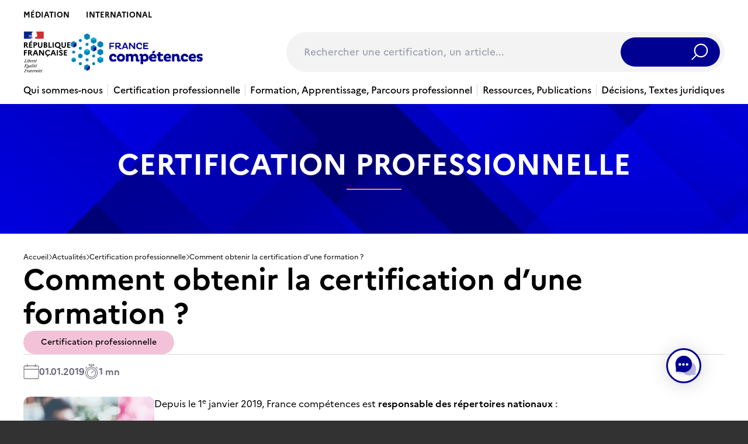

--- FILE ---
content_type: text/html; charset=UTF-8
request_url: https://www.francecompetences.fr/fiche/comment-obtenir-la-certification-dune-formation/
body_size: 33338
content:
<!doctype html>
<html lang="fr-FR">
  <head>
    <meta charset="utf-8">
    <meta name="viewport" content="width=device-width, initial-scale=1, shrink-to-fit=no">
    <meta name='robots' content='index, follow, max-image-preview:large, max-snippet:-1, max-video-preview:-1' />
<link rel="alternate" hreflang="fr" href="https://www.francecompetences.fr/fiche/comment-obtenir-la-certification-dune-formation/" />
<link rel="alternate" hreflang="x-default" href="https://www.francecompetences.fr/fiche/comment-obtenir-la-certification-dune-formation/" />

	<!-- This site is optimized with the Yoast SEO plugin v20.13 - https://yoast.com/wordpress/plugins/seo/ -->
	<title>Comment obtenir la certification d’une formation ? - France compétences</title>
	<link rel="canonical" href="https://www.francecompetences.fr/fiche/comment-obtenir-la-certification-dune-formation/" />
	<meta property="og:locale" content="fr_FR" />
	<meta property="og:type" content="article" />
	<meta property="og:title" content="Comment obtenir la certification d’une formation ? - France compétences" />
	<meta property="og:url" content="https://www.francecompetences.fr/fiche/comment-obtenir-la-certification-dune-formation/" />
	<meta property="og:site_name" content="France compétences" />
	<meta property="article:modified_time" content="2024-03-25T00:49:10+00:00" />
	<meta property="og:image" content="https://www.francecompetences.fr/app/uploads/2019/11/iStock-541976598.jpg" />
	<meta property="og:image:width" content="1254" />
	<meta property="og:image:height" content="837" />
	<meta property="og:image:type" content="image/jpeg" />
	<meta name="twitter:card" content="summary_large_image" />
	<script type="application/ld+json" class="yoast-schema-graph">{"@context":"https://schema.org","@graph":[{"@type":"WebPage","@id":"https://www.francecompetences.fr/fiche/comment-obtenir-la-certification-dune-formation/","url":"https://www.francecompetences.fr/fiche/comment-obtenir-la-certification-dune-formation/","name":"Comment obtenir la certification d’une formation ? - France compétences","isPartOf":{"@id":"https://www.francecompetences.fr/#website"},"primaryImageOfPage":{"@id":"https://www.francecompetences.fr/fiche/comment-obtenir-la-certification-dune-formation/#primaryimage"},"image":{"@id":"https://www.francecompetences.fr/fiche/comment-obtenir-la-certification-dune-formation/#primaryimage"},"thumbnailUrl":"https://www.francecompetences.fr/app/uploads/2019/11/iStock-541976598.jpg","datePublished":"2019-01-01T11:04:44+00:00","dateModified":"2024-03-25T00:49:10+00:00","breadcrumb":{"@id":"https://www.francecompetences.fr/fiche/comment-obtenir-la-certification-dune-formation/#breadcrumb"},"inLanguage":"fr-FR","potentialAction":[{"@type":"ReadAction","target":["https://www.francecompetences.fr/fiche/comment-obtenir-la-certification-dune-formation/"]}]},{"@type":"ImageObject","inLanguage":"fr-FR","@id":"https://www.francecompetences.fr/fiche/comment-obtenir-la-certification-dune-formation/#primaryimage","url":"https://www.francecompetences.fr/app/uploads/2019/11/iStock-541976598.jpg","contentUrl":"https://www.francecompetences.fr/app/uploads/2019/11/iStock-541976598.jpg","width":1254,"height":837},{"@type":"BreadcrumbList","@id":"https://www.francecompetences.fr/fiche/comment-obtenir-la-certification-dune-formation/#breadcrumb","itemListElement":[{"@type":"ListItem","position":1,"name":"Home","item":"https://www.francecompetences.fr/"},{"@type":"ListItem","position":2,"name":"Comment obtenir la certification d’une formation ?"}]},{"@type":"WebSite","@id":"https://www.francecompetences.fr/#website","url":"https://www.francecompetences.fr/","name":"France compétences","description":"Autorité nationale de financement et de régulation de la formation professionnelle et de l’apprentissage","potentialAction":[{"@type":"SearchAction","target":{"@type":"EntryPoint","urlTemplate":"https://www.francecompetences.fr/?s={search_term_string}"},"query-input":"required name=search_term_string"}],"inLanguage":"fr-FR"}]}</script>
	<!-- / Yoast SEO plugin. -->


<link rel='dns-prefetch' href='//www.francecompetences.fr' />
<script>
window._wpemojiSettings = {"baseUrl":"https:\/\/s.w.org\/images\/core\/emoji\/15.0.3\/72x72\/","ext":".png","svgUrl":"https:\/\/s.w.org\/images\/core\/emoji\/15.0.3\/svg\/","svgExt":".svg","source":{"concatemoji":"https:\/\/www.francecompetences.fr\/wp\/wp-includes\/js\/wp-emoji-release.min.js?ver=6.6.2"}};
/*! This file is auto-generated */
!function(i,n){var o,s,e;function c(e){try{var t={supportTests:e,timestamp:(new Date).valueOf()};sessionStorage.setItem(o,JSON.stringify(t))}catch(e){}}function p(e,t,n){e.clearRect(0,0,e.canvas.width,e.canvas.height),e.fillText(t,0,0);var t=new Uint32Array(e.getImageData(0,0,e.canvas.width,e.canvas.height).data),r=(e.clearRect(0,0,e.canvas.width,e.canvas.height),e.fillText(n,0,0),new Uint32Array(e.getImageData(0,0,e.canvas.width,e.canvas.height).data));return t.every(function(e,t){return e===r[t]})}function u(e,t,n){switch(t){case"flag":return n(e,"\ud83c\udff3\ufe0f\u200d\u26a7\ufe0f","\ud83c\udff3\ufe0f\u200b\u26a7\ufe0f")?!1:!n(e,"\ud83c\uddfa\ud83c\uddf3","\ud83c\uddfa\u200b\ud83c\uddf3")&&!n(e,"\ud83c\udff4\udb40\udc67\udb40\udc62\udb40\udc65\udb40\udc6e\udb40\udc67\udb40\udc7f","\ud83c\udff4\u200b\udb40\udc67\u200b\udb40\udc62\u200b\udb40\udc65\u200b\udb40\udc6e\u200b\udb40\udc67\u200b\udb40\udc7f");case"emoji":return!n(e,"\ud83d\udc26\u200d\u2b1b","\ud83d\udc26\u200b\u2b1b")}return!1}function f(e,t,n){var r="undefined"!=typeof WorkerGlobalScope&&self instanceof WorkerGlobalScope?new OffscreenCanvas(300,150):i.createElement("canvas"),a=r.getContext("2d",{willReadFrequently:!0}),o=(a.textBaseline="top",a.font="600 32px Arial",{});return e.forEach(function(e){o[e]=t(a,e,n)}),o}function t(e){var t=i.createElement("script");t.src=e,t.defer=!0,i.head.appendChild(t)}"undefined"!=typeof Promise&&(o="wpEmojiSettingsSupports",s=["flag","emoji"],n.supports={everything:!0,everythingExceptFlag:!0},e=new Promise(function(e){i.addEventListener("DOMContentLoaded",e,{once:!0})}),new Promise(function(t){var n=function(){try{var e=JSON.parse(sessionStorage.getItem(o));if("object"==typeof e&&"number"==typeof e.timestamp&&(new Date).valueOf()<e.timestamp+604800&&"object"==typeof e.supportTests)return e.supportTests}catch(e){}return null}();if(!n){if("undefined"!=typeof Worker&&"undefined"!=typeof OffscreenCanvas&&"undefined"!=typeof URL&&URL.createObjectURL&&"undefined"!=typeof Blob)try{var e="postMessage("+f.toString()+"("+[JSON.stringify(s),u.toString(),p.toString()].join(",")+"));",r=new Blob([e],{type:"text/javascript"}),a=new Worker(URL.createObjectURL(r),{name:"wpTestEmojiSupports"});return void(a.onmessage=function(e){c(n=e.data),a.terminate(),t(n)})}catch(e){}c(n=f(s,u,p))}t(n)}).then(function(e){for(var t in e)n.supports[t]=e[t],n.supports.everything=n.supports.everything&&n.supports[t],"flag"!==t&&(n.supports.everythingExceptFlag=n.supports.everythingExceptFlag&&n.supports[t]);n.supports.everythingExceptFlag=n.supports.everythingExceptFlag&&!n.supports.flag,n.DOMReady=!1,n.readyCallback=function(){n.DOMReady=!0}}).then(function(){return e}).then(function(){var e;n.supports.everything||(n.readyCallback(),(e=n.source||{}).concatemoji?t(e.concatemoji):e.wpemoji&&e.twemoji&&(t(e.twemoji),t(e.wpemoji)))}))}((window,document),window._wpemojiSettings);
</script>
<style id='wp-emoji-styles-inline-css'>

	img.wp-smiley, img.emoji {
		display: inline !important;
		border: none !important;
		box-shadow: none !important;
		height: 1em !important;
		width: 1em !important;
		margin: 0 0.07em !important;
		vertical-align: -0.1em !important;
		background: none !important;
		padding: 0 !important;
	}
</style>
<link rel='stylesheet' id='wp-block-library-css' href='https://www.francecompetences.fr/wp/wp-includes/css/dist/block-library/style.min.css?ver=6.6.2' media='all' />
<style id='safe-svg-svg-icon-style-inline-css'>
.safe-svg-cover{text-align:center}.safe-svg-cover .safe-svg-inside{display:inline-block;max-width:100%}.safe-svg-cover svg{height:100%;max-height:100%;max-width:100%;width:100%}

</style>
<style id='global-styles-inline-css'>
:root{--wp--preset--aspect-ratio--square: 1;--wp--preset--aspect-ratio--4-3: 4/3;--wp--preset--aspect-ratio--3-4: 3/4;--wp--preset--aspect-ratio--3-2: 3/2;--wp--preset--aspect-ratio--2-3: 2/3;--wp--preset--aspect-ratio--16-9: 16/9;--wp--preset--aspect-ratio--9-16: 9/16;--wp--preset--color--black: #000;--wp--preset--color--cyan-bluish-gray: #abb8c3;--wp--preset--color--white: #fff;--wp--preset--color--pale-pink: #f78da7;--wp--preset--color--vivid-red: #cf2e2e;--wp--preset--color--luminous-vivid-orange: #ff6900;--wp--preset--color--luminous-vivid-amber: #fcb900;--wp--preset--color--light-green-cyan: #7bdcb5;--wp--preset--color--vivid-green-cyan: #00d084;--wp--preset--color--pale-cyan-blue: #8ed1fc;--wp--preset--color--vivid-cyan-blue: #0693e3;--wp--preset--color--vivid-purple: #9b51e0;--wp--preset--color--inherit: inherit;--wp--preset--color--current: currentcolor;--wp--preset--color--transparent: transparent;--wp--preset--color--slate-50: #f8fafc;--wp--preset--color--slate-100: #f1f5f9;--wp--preset--color--slate-200: #e2e8f0;--wp--preset--color--slate-300: #cbd5e1;--wp--preset--color--slate-400: #94a3b8;--wp--preset--color--slate-500: #64748b;--wp--preset--color--slate-600: #475569;--wp--preset--color--slate-700: #334155;--wp--preset--color--slate-800: #1e293b;--wp--preset--color--slate-900: #0f172a;--wp--preset--color--slate-950: #020617;--wp--preset--color--gray-50: #f9fafb;--wp--preset--color--gray-100: #f3f4f6;--wp--preset--color--gray-200: #e5e7eb;--wp--preset--color--gray-300: #d1d5db;--wp--preset--color--gray-400: #9ca3af;--wp--preset--color--gray-500: #6b7280;--wp--preset--color--gray-600: #4b5563;--wp--preset--color--gray-700: #374151;--wp--preset--color--gray-800: #1f2937;--wp--preset--color--gray-900: #111827;--wp--preset--color--gray-950: #030712;--wp--preset--color--zinc-50: #fafafa;--wp--preset--color--zinc-100: #f4f4f5;--wp--preset--color--zinc-200: #e4e4e7;--wp--preset--color--zinc-300: #d4d4d8;--wp--preset--color--zinc-400: #a1a1aa;--wp--preset--color--zinc-500: #71717a;--wp--preset--color--zinc-600: #52525b;--wp--preset--color--zinc-700: #3f3f46;--wp--preset--color--zinc-800: #27272a;--wp--preset--color--zinc-900: #18181b;--wp--preset--color--zinc-950: #09090b;--wp--preset--color--neutral-50: #fafafa;--wp--preset--color--neutral-100: #f5f5f5;--wp--preset--color--neutral-200: #e5e5e5;--wp--preset--color--neutral-300: #d4d4d4;--wp--preset--color--neutral-400: #a3a3a3;--wp--preset--color--neutral-500: #737373;--wp--preset--color--neutral-600: #525252;--wp--preset--color--neutral-700: #404040;--wp--preset--color--neutral-800: #262626;--wp--preset--color--neutral-900: #171717;--wp--preset--color--neutral-950: #0a0a0a;--wp--preset--color--stone-50: #fafaf9;--wp--preset--color--stone-100: #f5f5f4;--wp--preset--color--stone-200: #e7e5e4;--wp--preset--color--stone-300: #d6d3d1;--wp--preset--color--stone-400: #a8a29e;--wp--preset--color--stone-500: #78716c;--wp--preset--color--stone-600: #57534e;--wp--preset--color--stone-700: #44403c;--wp--preset--color--stone-800: #292524;--wp--preset--color--stone-900: #1c1917;--wp--preset--color--stone-950: #0c0a09;--wp--preset--color--red-50: #fef2f2;--wp--preset--color--red-100: #fee2e2;--wp--preset--color--red-200: #fecaca;--wp--preset--color--red-300: #fca5a5;--wp--preset--color--red-400: #f87171;--wp--preset--color--red-500: #ef4444;--wp--preset--color--red-600: #dc2626;--wp--preset--color--red-700: #b91c1c;--wp--preset--color--red-800: #991b1b;--wp--preset--color--red-900: #7f1d1d;--wp--preset--color--red-950: #450a0a;--wp--preset--color--orange-50: #fff7ed;--wp--preset--color--orange-100: #ffedd5;--wp--preset--color--orange-200: #fed7aa;--wp--preset--color--orange-300: #fdba74;--wp--preset--color--orange-400: #fb923c;--wp--preset--color--orange-500: #f97316;--wp--preset--color--orange-600: #ea580c;--wp--preset--color--orange-700: #c2410c;--wp--preset--color--orange-800: #9a3412;--wp--preset--color--orange-900: #7c2d12;--wp--preset--color--orange-950: #431407;--wp--preset--color--amber-50: #fffbeb;--wp--preset--color--amber-100: #fef3c7;--wp--preset--color--amber-200: #fde68a;--wp--preset--color--amber-300: #fcd34d;--wp--preset--color--amber-400: #fbbf24;--wp--preset--color--amber-500: #f59e0b;--wp--preset--color--amber-600: #d97706;--wp--preset--color--amber-700: #b45309;--wp--preset--color--amber-800: #92400e;--wp--preset--color--amber-900: #78350f;--wp--preset--color--amber-950: #451a03;--wp--preset--color--yellow-50: #fefce8;--wp--preset--color--yellow-100: #fef9c3;--wp--preset--color--yellow-200: #fef08a;--wp--preset--color--yellow-300: #fde047;--wp--preset--color--yellow-400: #facc15;--wp--preset--color--yellow-500: #eab308;--wp--preset--color--yellow-600: #ca8a04;--wp--preset--color--yellow-700: #a16207;--wp--preset--color--yellow-800: #854d0e;--wp--preset--color--yellow-900: #713f12;--wp--preset--color--yellow-950: #422006;--wp--preset--color--lime-50: #f7fee7;--wp--preset--color--lime-100: #ecfccb;--wp--preset--color--lime-200: #d9f99d;--wp--preset--color--lime-300: #bef264;--wp--preset--color--lime-400: #a3e635;--wp--preset--color--lime-500: #84cc16;--wp--preset--color--lime-600: #65a30d;--wp--preset--color--lime-700: #4d7c0f;--wp--preset--color--lime-800: #3f6212;--wp--preset--color--lime-900: #365314;--wp--preset--color--lime-950: #1a2e05;--wp--preset--color--green-50: #f0fdf4;--wp--preset--color--green-100: #dcfce7;--wp--preset--color--green-200: #bbf7d0;--wp--preset--color--green-300: #86efac;--wp--preset--color--green-400: #4ade80;--wp--preset--color--green-500: #22c55e;--wp--preset--color--green-600: #16a34a;--wp--preset--color--green-700: #15803d;--wp--preset--color--green-800: #166534;--wp--preset--color--green-900: #14532d;--wp--preset--color--green-950: #052e16;--wp--preset--color--emerald-50: #ecfdf5;--wp--preset--color--emerald-100: #d1fae5;--wp--preset--color--emerald-200: #a7f3d0;--wp--preset--color--emerald-300: #6ee7b7;--wp--preset--color--emerald-400: #34d399;--wp--preset--color--emerald-500: #10b981;--wp--preset--color--emerald-600: #059669;--wp--preset--color--emerald-700: #047857;--wp--preset--color--emerald-800: #065f46;--wp--preset--color--emerald-900: #064e3b;--wp--preset--color--emerald-950: #022c22;--wp--preset--color--teal-50: #f0fdfa;--wp--preset--color--teal-100: #ccfbf1;--wp--preset--color--teal-200: #99f6e4;--wp--preset--color--teal-300: #5eead4;--wp--preset--color--teal-400: #2dd4bf;--wp--preset--color--teal-500: #14b8a6;--wp--preset--color--teal-600: #0d9488;--wp--preset--color--teal-700: #0f766e;--wp--preset--color--teal-800: #115e59;--wp--preset--color--teal-900: #134e4a;--wp--preset--color--teal-950: #042f2e;--wp--preset--color--cyan-50: #ecfeff;--wp--preset--color--cyan-100: #cffafe;--wp--preset--color--cyan-200: #a5f3fc;--wp--preset--color--cyan-300: #67e8f9;--wp--preset--color--cyan-400: #22d3ee;--wp--preset--color--cyan-500: #06b6d4;--wp--preset--color--cyan-600: #0891b2;--wp--preset--color--cyan-700: #0e7490;--wp--preset--color--cyan-800: #155e75;--wp--preset--color--cyan-900: #164e63;--wp--preset--color--cyan-950: #083344;--wp--preset--color--sky-50: #f0f9ff;--wp--preset--color--sky-100: #e0f2fe;--wp--preset--color--sky-200: #bae6fd;--wp--preset--color--sky-300: #7dd3fc;--wp--preset--color--sky-400: #38bdf8;--wp--preset--color--sky-500: #0ea5e9;--wp--preset--color--sky-600: #0284c7;--wp--preset--color--sky-700: #0369a1;--wp--preset--color--sky-800: #075985;--wp--preset--color--sky-900: #0c4a6e;--wp--preset--color--sky-950: #082f49;--wp--preset--color--blue-50: #eff6ff;--wp--preset--color--blue-100: #dbeafe;--wp--preset--color--blue-200: #bfdbfe;--wp--preset--color--blue-300: #93c5fd;--wp--preset--color--blue-400: #60a5fa;--wp--preset--color--blue-500: #3b82f6;--wp--preset--color--blue-600: #2563eb;--wp--preset--color--blue-700: #1d4ed8;--wp--preset--color--blue-800: #1e40af;--wp--preset--color--blue-900: #1e3a8a;--wp--preset--color--blue-950: #172554;--wp--preset--color--indigo-50: #eef2ff;--wp--preset--color--indigo-100: #e0e7ff;--wp--preset--color--indigo-200: #c7d2fe;--wp--preset--color--indigo-300: #a5b4fc;--wp--preset--color--indigo-400: #818cf8;--wp--preset--color--indigo-500: #6366f1;--wp--preset--color--indigo-600: #4f46e5;--wp--preset--color--indigo-700: #4338ca;--wp--preset--color--indigo-800: #3730a3;--wp--preset--color--indigo-900: #312e81;--wp--preset--color--indigo-950: #1e1b4b;--wp--preset--color--violet-50: #f5f3ff;--wp--preset--color--violet-100: #ede9fe;--wp--preset--color--violet-200: #ddd6fe;--wp--preset--color--violet-300: #c4b5fd;--wp--preset--color--violet-400: #a78bfa;--wp--preset--color--violet-500: #8b5cf6;--wp--preset--color--violet-600: #7c3aed;--wp--preset--color--violet-700: #6d28d9;--wp--preset--color--violet-800: #5b21b6;--wp--preset--color--violet-900: #4c1d95;--wp--preset--color--violet-950: #2e1065;--wp--preset--color--purple-50: #faf5ff;--wp--preset--color--purple-100: #f3e8ff;--wp--preset--color--purple-200: #e9d5ff;--wp--preset--color--purple-300: #d8b4fe;--wp--preset--color--purple-400: #c084fc;--wp--preset--color--purple-500: #a855f7;--wp--preset--color--purple-600: #9333ea;--wp--preset--color--purple-700: #7e22ce;--wp--preset--color--purple-800: #6b21a8;--wp--preset--color--purple-900: #581c87;--wp--preset--color--purple-950: #3b0764;--wp--preset--color--fuchsia-50: #fdf4ff;--wp--preset--color--fuchsia-100: #fae8ff;--wp--preset--color--fuchsia-200: #f5d0fe;--wp--preset--color--fuchsia-300: #f0abfc;--wp--preset--color--fuchsia-400: #e879f9;--wp--preset--color--fuchsia-500: #d946ef;--wp--preset--color--fuchsia-600: #c026d3;--wp--preset--color--fuchsia-700: #a21caf;--wp--preset--color--fuchsia-800: #86198f;--wp--preset--color--fuchsia-900: #701a75;--wp--preset--color--fuchsia-950: #4a044e;--wp--preset--color--pink-50: #fdf2f8;--wp--preset--color--pink-100: #fce7f3;--wp--preset--color--pink-200: #fbcfe8;--wp--preset--color--pink-300: #f9a8d4;--wp--preset--color--pink-400: #f472b6;--wp--preset--color--pink-500: #ec4899;--wp--preset--color--pink-600: #db2777;--wp--preset--color--pink-700: #be185d;--wp--preset--color--pink-800: #9d174d;--wp--preset--color--pink-900: #831843;--wp--preset--color--pink-950: #500724;--wp--preset--color--rose-50: #fff1f2;--wp--preset--color--rose-100: #ffe4e6;--wp--preset--color--rose-200: #fecdd3;--wp--preset--color--rose-300: #fda4af;--wp--preset--color--rose-400: #fb7185;--wp--preset--color--rose-500: #f43f5e;--wp--preset--color--rose-600: #e11d48;--wp--preset--color--rose-700: #be123c;--wp--preset--color--rose-800: #9f1239;--wp--preset--color--rose-900: #881337;--wp--preset--color--rose-950: #4c0519;--wp--preset--gradient--vivid-cyan-blue-to-vivid-purple: linear-gradient(135deg,rgba(6,147,227,1) 0%,rgb(155,81,224) 100%);--wp--preset--gradient--light-green-cyan-to-vivid-green-cyan: linear-gradient(135deg,rgb(122,220,180) 0%,rgb(0,208,130) 100%);--wp--preset--gradient--luminous-vivid-amber-to-luminous-vivid-orange: linear-gradient(135deg,rgba(252,185,0,1) 0%,rgba(255,105,0,1) 100%);--wp--preset--gradient--luminous-vivid-orange-to-vivid-red: linear-gradient(135deg,rgba(255,105,0,1) 0%,rgb(207,46,46) 100%);--wp--preset--gradient--very-light-gray-to-cyan-bluish-gray: linear-gradient(135deg,rgb(238,238,238) 0%,rgb(169,184,195) 100%);--wp--preset--gradient--cool-to-warm-spectrum: linear-gradient(135deg,rgb(74,234,220) 0%,rgb(151,120,209) 20%,rgb(207,42,186) 40%,rgb(238,44,130) 60%,rgb(251,105,98) 80%,rgb(254,248,76) 100%);--wp--preset--gradient--blush-light-purple: linear-gradient(135deg,rgb(255,206,236) 0%,rgb(152,150,240) 100%);--wp--preset--gradient--blush-bordeaux: linear-gradient(135deg,rgb(254,205,165) 0%,rgb(254,45,45) 50%,rgb(107,0,62) 100%);--wp--preset--gradient--luminous-dusk: linear-gradient(135deg,rgb(255,203,112) 0%,rgb(199,81,192) 50%,rgb(65,88,208) 100%);--wp--preset--gradient--pale-ocean: linear-gradient(135deg,rgb(255,245,203) 0%,rgb(182,227,212) 50%,rgb(51,167,181) 100%);--wp--preset--gradient--electric-grass: linear-gradient(135deg,rgb(202,248,128) 0%,rgb(113,206,126) 100%);--wp--preset--gradient--midnight: linear-gradient(135deg,rgb(2,3,129) 0%,rgb(40,116,252) 100%);--wp--preset--font-size--small: 13px;--wp--preset--font-size--medium: 20px;--wp--preset--font-size--large: 36px;--wp--preset--font-size--x-large: 42px;--wp--preset--font-size--xs: 0.75rem;--wp--preset--font-size--sm: 0.875rem;--wp--preset--font-size--base: 1rem;--wp--preset--font-size--lg: 1.125rem;--wp--preset--font-size--xl: 1.25rem;--wp--preset--font-size--2-xl: 1.5rem;--wp--preset--font-size--3-xl: 1.875rem;--wp--preset--font-size--4-xl: 2.25rem;--wp--preset--font-size--5-xl: 3rem;--wp--preset--font-size--6-xl: 3.75rem;--wp--preset--font-size--7-xl: 4.5rem;--wp--preset--font-size--8-xl: 6rem;--wp--preset--font-size--9-xl: 8rem;--wp--preset--font-family--sans: Marianne, sans-serif;--wp--preset--font-family--serif: Spectral, serif;--wp--preset--font-family--mono: ui-monospace,SFMono-Regular,Menlo,Monaco,Consolas,"Liberation Mono","Courier New",monospace;--wp--preset--spacing--20: 0.44rem;--wp--preset--spacing--30: 0.67rem;--wp--preset--spacing--40: 1rem;--wp--preset--spacing--50: 1.5rem;--wp--preset--spacing--60: 2.25rem;--wp--preset--spacing--70: 3.38rem;--wp--preset--spacing--80: 5.06rem;--wp--preset--shadow--natural: 6px 6px 9px rgba(0, 0, 0, 0.2);--wp--preset--shadow--deep: 12px 12px 50px rgba(0, 0, 0, 0.4);--wp--preset--shadow--sharp: 6px 6px 0px rgba(0, 0, 0, 0.2);--wp--preset--shadow--outlined: 6px 6px 0px -3px rgba(255, 255, 255, 1), 6px 6px rgba(0, 0, 0, 1);--wp--preset--shadow--crisp: 6px 6px 0px rgba(0, 0, 0, 1);}:where(body) { margin: 0; }.wp-site-blocks > .alignleft { float: left; margin-right: 2em; }.wp-site-blocks > .alignright { float: right; margin-left: 2em; }.wp-site-blocks > .aligncenter { justify-content: center; margin-left: auto; margin-right: auto; }:where(.is-layout-flex){gap: 0.5em;}:where(.is-layout-grid){gap: 0.5em;}.is-layout-flow > .alignleft{float: left;margin-inline-start: 0;margin-inline-end: 2em;}.is-layout-flow > .alignright{float: right;margin-inline-start: 2em;margin-inline-end: 0;}.is-layout-flow > .aligncenter{margin-left: auto !important;margin-right: auto !important;}.is-layout-constrained > .alignleft{float: left;margin-inline-start: 0;margin-inline-end: 2em;}.is-layout-constrained > .alignright{float: right;margin-inline-start: 2em;margin-inline-end: 0;}.is-layout-constrained > .aligncenter{margin-left: auto !important;margin-right: auto !important;}.is-layout-constrained > :where(:not(.alignleft):not(.alignright):not(.alignfull)){margin-left: auto !important;margin-right: auto !important;}body .is-layout-flex{display: flex;}.is-layout-flex{flex-wrap: wrap;align-items: center;}.is-layout-flex > :is(*, div){margin: 0;}body .is-layout-grid{display: grid;}.is-layout-grid > :is(*, div){margin: 0;}body{padding-top: 0px;padding-right: 0px;padding-bottom: 0px;padding-left: 0px;}a:where(:not(.wp-element-button)){text-decoration: underline;}:root :where(.wp-element-button, .wp-block-button__link){background-color: #32373c;border-width: 0;color: #fff;font-family: inherit;font-size: inherit;line-height: inherit;padding: calc(0.667em + 2px) calc(1.333em + 2px);text-decoration: none;}.has-black-color{color: var(--wp--preset--color--black) !important;}.has-cyan-bluish-gray-color{color: var(--wp--preset--color--cyan-bluish-gray) !important;}.has-white-color{color: var(--wp--preset--color--white) !important;}.has-pale-pink-color{color: var(--wp--preset--color--pale-pink) !important;}.has-vivid-red-color{color: var(--wp--preset--color--vivid-red) !important;}.has-luminous-vivid-orange-color{color: var(--wp--preset--color--luminous-vivid-orange) !important;}.has-luminous-vivid-amber-color{color: var(--wp--preset--color--luminous-vivid-amber) !important;}.has-light-green-cyan-color{color: var(--wp--preset--color--light-green-cyan) !important;}.has-vivid-green-cyan-color{color: var(--wp--preset--color--vivid-green-cyan) !important;}.has-pale-cyan-blue-color{color: var(--wp--preset--color--pale-cyan-blue) !important;}.has-vivid-cyan-blue-color{color: var(--wp--preset--color--vivid-cyan-blue) !important;}.has-vivid-purple-color{color: var(--wp--preset--color--vivid-purple) !important;}.has-inherit-color{color: var(--wp--preset--color--inherit) !important;}.has-current-color{color: var(--wp--preset--color--current) !important;}.has-transparent-color{color: var(--wp--preset--color--transparent) !important;}.has-slate-50-color{color: var(--wp--preset--color--slate-50) !important;}.has-slate-100-color{color: var(--wp--preset--color--slate-100) !important;}.has-slate-200-color{color: var(--wp--preset--color--slate-200) !important;}.has-slate-300-color{color: var(--wp--preset--color--slate-300) !important;}.has-slate-400-color{color: var(--wp--preset--color--slate-400) !important;}.has-slate-500-color{color: var(--wp--preset--color--slate-500) !important;}.has-slate-600-color{color: var(--wp--preset--color--slate-600) !important;}.has-slate-700-color{color: var(--wp--preset--color--slate-700) !important;}.has-slate-800-color{color: var(--wp--preset--color--slate-800) !important;}.has-slate-900-color{color: var(--wp--preset--color--slate-900) !important;}.has-slate-950-color{color: var(--wp--preset--color--slate-950) !important;}.has-gray-50-color{color: var(--wp--preset--color--gray-50) !important;}.has-gray-100-color{color: var(--wp--preset--color--gray-100) !important;}.has-gray-200-color{color: var(--wp--preset--color--gray-200) !important;}.has-gray-300-color{color: var(--wp--preset--color--gray-300) !important;}.has-gray-400-color{color: var(--wp--preset--color--gray-400) !important;}.has-gray-500-color{color: var(--wp--preset--color--gray-500) !important;}.has-gray-600-color{color: var(--wp--preset--color--gray-600) !important;}.has-gray-700-color{color: var(--wp--preset--color--gray-700) !important;}.has-gray-800-color{color: var(--wp--preset--color--gray-800) !important;}.has-gray-900-color{color: var(--wp--preset--color--gray-900) !important;}.has-gray-950-color{color: var(--wp--preset--color--gray-950) !important;}.has-zinc-50-color{color: var(--wp--preset--color--zinc-50) !important;}.has-zinc-100-color{color: var(--wp--preset--color--zinc-100) !important;}.has-zinc-200-color{color: var(--wp--preset--color--zinc-200) !important;}.has-zinc-300-color{color: var(--wp--preset--color--zinc-300) !important;}.has-zinc-400-color{color: var(--wp--preset--color--zinc-400) !important;}.has-zinc-500-color{color: var(--wp--preset--color--zinc-500) !important;}.has-zinc-600-color{color: var(--wp--preset--color--zinc-600) !important;}.has-zinc-700-color{color: var(--wp--preset--color--zinc-700) !important;}.has-zinc-800-color{color: var(--wp--preset--color--zinc-800) !important;}.has-zinc-900-color{color: var(--wp--preset--color--zinc-900) !important;}.has-zinc-950-color{color: var(--wp--preset--color--zinc-950) !important;}.has-neutral-50-color{color: var(--wp--preset--color--neutral-50) !important;}.has-neutral-100-color{color: var(--wp--preset--color--neutral-100) !important;}.has-neutral-200-color{color: var(--wp--preset--color--neutral-200) !important;}.has-neutral-300-color{color: var(--wp--preset--color--neutral-300) !important;}.has-neutral-400-color{color: var(--wp--preset--color--neutral-400) !important;}.has-neutral-500-color{color: var(--wp--preset--color--neutral-500) !important;}.has-neutral-600-color{color: var(--wp--preset--color--neutral-600) !important;}.has-neutral-700-color{color: var(--wp--preset--color--neutral-700) !important;}.has-neutral-800-color{color: var(--wp--preset--color--neutral-800) !important;}.has-neutral-900-color{color: var(--wp--preset--color--neutral-900) !important;}.has-neutral-950-color{color: var(--wp--preset--color--neutral-950) !important;}.has-stone-50-color{color: var(--wp--preset--color--stone-50) !important;}.has-stone-100-color{color: var(--wp--preset--color--stone-100) !important;}.has-stone-200-color{color: var(--wp--preset--color--stone-200) !important;}.has-stone-300-color{color: var(--wp--preset--color--stone-300) !important;}.has-stone-400-color{color: var(--wp--preset--color--stone-400) !important;}.has-stone-500-color{color: var(--wp--preset--color--stone-500) !important;}.has-stone-600-color{color: var(--wp--preset--color--stone-600) !important;}.has-stone-700-color{color: var(--wp--preset--color--stone-700) !important;}.has-stone-800-color{color: var(--wp--preset--color--stone-800) !important;}.has-stone-900-color{color: var(--wp--preset--color--stone-900) !important;}.has-stone-950-color{color: var(--wp--preset--color--stone-950) !important;}.has-red-50-color{color: var(--wp--preset--color--red-50) !important;}.has-red-100-color{color: var(--wp--preset--color--red-100) !important;}.has-red-200-color{color: var(--wp--preset--color--red-200) !important;}.has-red-300-color{color: var(--wp--preset--color--red-300) !important;}.has-red-400-color{color: var(--wp--preset--color--red-400) !important;}.has-red-500-color{color: var(--wp--preset--color--red-500) !important;}.has-red-600-color{color: var(--wp--preset--color--red-600) !important;}.has-red-700-color{color: var(--wp--preset--color--red-700) !important;}.has-red-800-color{color: var(--wp--preset--color--red-800) !important;}.has-red-900-color{color: var(--wp--preset--color--red-900) !important;}.has-red-950-color{color: var(--wp--preset--color--red-950) !important;}.has-orange-50-color{color: var(--wp--preset--color--orange-50) !important;}.has-orange-100-color{color: var(--wp--preset--color--orange-100) !important;}.has-orange-200-color{color: var(--wp--preset--color--orange-200) !important;}.has-orange-300-color{color: var(--wp--preset--color--orange-300) !important;}.has-orange-400-color{color: var(--wp--preset--color--orange-400) !important;}.has-orange-500-color{color: var(--wp--preset--color--orange-500) !important;}.has-orange-600-color{color: var(--wp--preset--color--orange-600) !important;}.has-orange-700-color{color: var(--wp--preset--color--orange-700) !important;}.has-orange-800-color{color: var(--wp--preset--color--orange-800) !important;}.has-orange-900-color{color: var(--wp--preset--color--orange-900) !important;}.has-orange-950-color{color: var(--wp--preset--color--orange-950) !important;}.has-amber-50-color{color: var(--wp--preset--color--amber-50) !important;}.has-amber-100-color{color: var(--wp--preset--color--amber-100) !important;}.has-amber-200-color{color: var(--wp--preset--color--amber-200) !important;}.has-amber-300-color{color: var(--wp--preset--color--amber-300) !important;}.has-amber-400-color{color: var(--wp--preset--color--amber-400) !important;}.has-amber-500-color{color: var(--wp--preset--color--amber-500) !important;}.has-amber-600-color{color: var(--wp--preset--color--amber-600) !important;}.has-amber-700-color{color: var(--wp--preset--color--amber-700) !important;}.has-amber-800-color{color: var(--wp--preset--color--amber-800) !important;}.has-amber-900-color{color: var(--wp--preset--color--amber-900) !important;}.has-amber-950-color{color: var(--wp--preset--color--amber-950) !important;}.has-yellow-50-color{color: var(--wp--preset--color--yellow-50) !important;}.has-yellow-100-color{color: var(--wp--preset--color--yellow-100) !important;}.has-yellow-200-color{color: var(--wp--preset--color--yellow-200) !important;}.has-yellow-300-color{color: var(--wp--preset--color--yellow-300) !important;}.has-yellow-400-color{color: var(--wp--preset--color--yellow-400) !important;}.has-yellow-500-color{color: var(--wp--preset--color--yellow-500) !important;}.has-yellow-600-color{color: var(--wp--preset--color--yellow-600) !important;}.has-yellow-700-color{color: var(--wp--preset--color--yellow-700) !important;}.has-yellow-800-color{color: var(--wp--preset--color--yellow-800) !important;}.has-yellow-900-color{color: var(--wp--preset--color--yellow-900) !important;}.has-yellow-950-color{color: var(--wp--preset--color--yellow-950) !important;}.has-lime-50-color{color: var(--wp--preset--color--lime-50) !important;}.has-lime-100-color{color: var(--wp--preset--color--lime-100) !important;}.has-lime-200-color{color: var(--wp--preset--color--lime-200) !important;}.has-lime-300-color{color: var(--wp--preset--color--lime-300) !important;}.has-lime-400-color{color: var(--wp--preset--color--lime-400) !important;}.has-lime-500-color{color: var(--wp--preset--color--lime-500) !important;}.has-lime-600-color{color: var(--wp--preset--color--lime-600) !important;}.has-lime-700-color{color: var(--wp--preset--color--lime-700) !important;}.has-lime-800-color{color: var(--wp--preset--color--lime-800) !important;}.has-lime-900-color{color: var(--wp--preset--color--lime-900) !important;}.has-lime-950-color{color: var(--wp--preset--color--lime-950) !important;}.has-green-50-color{color: var(--wp--preset--color--green-50) !important;}.has-green-100-color{color: var(--wp--preset--color--green-100) !important;}.has-green-200-color{color: var(--wp--preset--color--green-200) !important;}.has-green-300-color{color: var(--wp--preset--color--green-300) !important;}.has-green-400-color{color: var(--wp--preset--color--green-400) !important;}.has-green-500-color{color: var(--wp--preset--color--green-500) !important;}.has-green-600-color{color: var(--wp--preset--color--green-600) !important;}.has-green-700-color{color: var(--wp--preset--color--green-700) !important;}.has-green-800-color{color: var(--wp--preset--color--green-800) !important;}.has-green-900-color{color: var(--wp--preset--color--green-900) !important;}.has-green-950-color{color: var(--wp--preset--color--green-950) !important;}.has-emerald-50-color{color: var(--wp--preset--color--emerald-50) !important;}.has-emerald-100-color{color: var(--wp--preset--color--emerald-100) !important;}.has-emerald-200-color{color: var(--wp--preset--color--emerald-200) !important;}.has-emerald-300-color{color: var(--wp--preset--color--emerald-300) !important;}.has-emerald-400-color{color: var(--wp--preset--color--emerald-400) !important;}.has-emerald-500-color{color: var(--wp--preset--color--emerald-500) !important;}.has-emerald-600-color{color: var(--wp--preset--color--emerald-600) !important;}.has-emerald-700-color{color: var(--wp--preset--color--emerald-700) !important;}.has-emerald-800-color{color: var(--wp--preset--color--emerald-800) !important;}.has-emerald-900-color{color: var(--wp--preset--color--emerald-900) !important;}.has-emerald-950-color{color: var(--wp--preset--color--emerald-950) !important;}.has-teal-50-color{color: var(--wp--preset--color--teal-50) !important;}.has-teal-100-color{color: var(--wp--preset--color--teal-100) !important;}.has-teal-200-color{color: var(--wp--preset--color--teal-200) !important;}.has-teal-300-color{color: var(--wp--preset--color--teal-300) !important;}.has-teal-400-color{color: var(--wp--preset--color--teal-400) !important;}.has-teal-500-color{color: var(--wp--preset--color--teal-500) !important;}.has-teal-600-color{color: var(--wp--preset--color--teal-600) !important;}.has-teal-700-color{color: var(--wp--preset--color--teal-700) !important;}.has-teal-800-color{color: var(--wp--preset--color--teal-800) !important;}.has-teal-900-color{color: var(--wp--preset--color--teal-900) !important;}.has-teal-950-color{color: var(--wp--preset--color--teal-950) !important;}.has-cyan-50-color{color: var(--wp--preset--color--cyan-50) !important;}.has-cyan-100-color{color: var(--wp--preset--color--cyan-100) !important;}.has-cyan-200-color{color: var(--wp--preset--color--cyan-200) !important;}.has-cyan-300-color{color: var(--wp--preset--color--cyan-300) !important;}.has-cyan-400-color{color: var(--wp--preset--color--cyan-400) !important;}.has-cyan-500-color{color: var(--wp--preset--color--cyan-500) !important;}.has-cyan-600-color{color: var(--wp--preset--color--cyan-600) !important;}.has-cyan-700-color{color: var(--wp--preset--color--cyan-700) !important;}.has-cyan-800-color{color: var(--wp--preset--color--cyan-800) !important;}.has-cyan-900-color{color: var(--wp--preset--color--cyan-900) !important;}.has-cyan-950-color{color: var(--wp--preset--color--cyan-950) !important;}.has-sky-50-color{color: var(--wp--preset--color--sky-50) !important;}.has-sky-100-color{color: var(--wp--preset--color--sky-100) !important;}.has-sky-200-color{color: var(--wp--preset--color--sky-200) !important;}.has-sky-300-color{color: var(--wp--preset--color--sky-300) !important;}.has-sky-400-color{color: var(--wp--preset--color--sky-400) !important;}.has-sky-500-color{color: var(--wp--preset--color--sky-500) !important;}.has-sky-600-color{color: var(--wp--preset--color--sky-600) !important;}.has-sky-700-color{color: var(--wp--preset--color--sky-700) !important;}.has-sky-800-color{color: var(--wp--preset--color--sky-800) !important;}.has-sky-900-color{color: var(--wp--preset--color--sky-900) !important;}.has-sky-950-color{color: var(--wp--preset--color--sky-950) !important;}.has-blue-50-color{color: var(--wp--preset--color--blue-50) !important;}.has-blue-100-color{color: var(--wp--preset--color--blue-100) !important;}.has-blue-200-color{color: var(--wp--preset--color--blue-200) !important;}.has-blue-300-color{color: var(--wp--preset--color--blue-300) !important;}.has-blue-400-color{color: var(--wp--preset--color--blue-400) !important;}.has-blue-500-color{color: var(--wp--preset--color--blue-500) !important;}.has-blue-600-color{color: var(--wp--preset--color--blue-600) !important;}.has-blue-700-color{color: var(--wp--preset--color--blue-700) !important;}.has-blue-800-color{color: var(--wp--preset--color--blue-800) !important;}.has-blue-900-color{color: var(--wp--preset--color--blue-900) !important;}.has-blue-950-color{color: var(--wp--preset--color--blue-950) !important;}.has-indigo-50-color{color: var(--wp--preset--color--indigo-50) !important;}.has-indigo-100-color{color: var(--wp--preset--color--indigo-100) !important;}.has-indigo-200-color{color: var(--wp--preset--color--indigo-200) !important;}.has-indigo-300-color{color: var(--wp--preset--color--indigo-300) !important;}.has-indigo-400-color{color: var(--wp--preset--color--indigo-400) !important;}.has-indigo-500-color{color: var(--wp--preset--color--indigo-500) !important;}.has-indigo-600-color{color: var(--wp--preset--color--indigo-600) !important;}.has-indigo-700-color{color: var(--wp--preset--color--indigo-700) !important;}.has-indigo-800-color{color: var(--wp--preset--color--indigo-800) !important;}.has-indigo-900-color{color: var(--wp--preset--color--indigo-900) !important;}.has-indigo-950-color{color: var(--wp--preset--color--indigo-950) !important;}.has-violet-50-color{color: var(--wp--preset--color--violet-50) !important;}.has-violet-100-color{color: var(--wp--preset--color--violet-100) !important;}.has-violet-200-color{color: var(--wp--preset--color--violet-200) !important;}.has-violet-300-color{color: var(--wp--preset--color--violet-300) !important;}.has-violet-400-color{color: var(--wp--preset--color--violet-400) !important;}.has-violet-500-color{color: var(--wp--preset--color--violet-500) !important;}.has-violet-600-color{color: var(--wp--preset--color--violet-600) !important;}.has-violet-700-color{color: var(--wp--preset--color--violet-700) !important;}.has-violet-800-color{color: var(--wp--preset--color--violet-800) !important;}.has-violet-900-color{color: var(--wp--preset--color--violet-900) !important;}.has-violet-950-color{color: var(--wp--preset--color--violet-950) !important;}.has-purple-50-color{color: var(--wp--preset--color--purple-50) !important;}.has-purple-100-color{color: var(--wp--preset--color--purple-100) !important;}.has-purple-200-color{color: var(--wp--preset--color--purple-200) !important;}.has-purple-300-color{color: var(--wp--preset--color--purple-300) !important;}.has-purple-400-color{color: var(--wp--preset--color--purple-400) !important;}.has-purple-500-color{color: var(--wp--preset--color--purple-500) !important;}.has-purple-600-color{color: var(--wp--preset--color--purple-600) !important;}.has-purple-700-color{color: var(--wp--preset--color--purple-700) !important;}.has-purple-800-color{color: var(--wp--preset--color--purple-800) !important;}.has-purple-900-color{color: var(--wp--preset--color--purple-900) !important;}.has-purple-950-color{color: var(--wp--preset--color--purple-950) !important;}.has-fuchsia-50-color{color: var(--wp--preset--color--fuchsia-50) !important;}.has-fuchsia-100-color{color: var(--wp--preset--color--fuchsia-100) !important;}.has-fuchsia-200-color{color: var(--wp--preset--color--fuchsia-200) !important;}.has-fuchsia-300-color{color: var(--wp--preset--color--fuchsia-300) !important;}.has-fuchsia-400-color{color: var(--wp--preset--color--fuchsia-400) !important;}.has-fuchsia-500-color{color: var(--wp--preset--color--fuchsia-500) !important;}.has-fuchsia-600-color{color: var(--wp--preset--color--fuchsia-600) !important;}.has-fuchsia-700-color{color: var(--wp--preset--color--fuchsia-700) !important;}.has-fuchsia-800-color{color: var(--wp--preset--color--fuchsia-800) !important;}.has-fuchsia-900-color{color: var(--wp--preset--color--fuchsia-900) !important;}.has-fuchsia-950-color{color: var(--wp--preset--color--fuchsia-950) !important;}.has-pink-50-color{color: var(--wp--preset--color--pink-50) !important;}.has-pink-100-color{color: var(--wp--preset--color--pink-100) !important;}.has-pink-200-color{color: var(--wp--preset--color--pink-200) !important;}.has-pink-300-color{color: var(--wp--preset--color--pink-300) !important;}.has-pink-400-color{color: var(--wp--preset--color--pink-400) !important;}.has-pink-500-color{color: var(--wp--preset--color--pink-500) !important;}.has-pink-600-color{color: var(--wp--preset--color--pink-600) !important;}.has-pink-700-color{color: var(--wp--preset--color--pink-700) !important;}.has-pink-800-color{color: var(--wp--preset--color--pink-800) !important;}.has-pink-900-color{color: var(--wp--preset--color--pink-900) !important;}.has-pink-950-color{color: var(--wp--preset--color--pink-950) !important;}.has-rose-50-color{color: var(--wp--preset--color--rose-50) !important;}.has-rose-100-color{color: var(--wp--preset--color--rose-100) !important;}.has-rose-200-color{color: var(--wp--preset--color--rose-200) !important;}.has-rose-300-color{color: var(--wp--preset--color--rose-300) !important;}.has-rose-400-color{color: var(--wp--preset--color--rose-400) !important;}.has-rose-500-color{color: var(--wp--preset--color--rose-500) !important;}.has-rose-600-color{color: var(--wp--preset--color--rose-600) !important;}.has-rose-700-color{color: var(--wp--preset--color--rose-700) !important;}.has-rose-800-color{color: var(--wp--preset--color--rose-800) !important;}.has-rose-900-color{color: var(--wp--preset--color--rose-900) !important;}.has-rose-950-color{color: var(--wp--preset--color--rose-950) !important;}.has-black-background-color{background-color: var(--wp--preset--color--black) !important;}.has-cyan-bluish-gray-background-color{background-color: var(--wp--preset--color--cyan-bluish-gray) !important;}.has-white-background-color{background-color: var(--wp--preset--color--white) !important;}.has-pale-pink-background-color{background-color: var(--wp--preset--color--pale-pink) !important;}.has-vivid-red-background-color{background-color: var(--wp--preset--color--vivid-red) !important;}.has-luminous-vivid-orange-background-color{background-color: var(--wp--preset--color--luminous-vivid-orange) !important;}.has-luminous-vivid-amber-background-color{background-color: var(--wp--preset--color--luminous-vivid-amber) !important;}.has-light-green-cyan-background-color{background-color: var(--wp--preset--color--light-green-cyan) !important;}.has-vivid-green-cyan-background-color{background-color: var(--wp--preset--color--vivid-green-cyan) !important;}.has-pale-cyan-blue-background-color{background-color: var(--wp--preset--color--pale-cyan-blue) !important;}.has-vivid-cyan-blue-background-color{background-color: var(--wp--preset--color--vivid-cyan-blue) !important;}.has-vivid-purple-background-color{background-color: var(--wp--preset--color--vivid-purple) !important;}.has-inherit-background-color{background-color: var(--wp--preset--color--inherit) !important;}.has-current-background-color{background-color: var(--wp--preset--color--current) !important;}.has-transparent-background-color{background-color: var(--wp--preset--color--transparent) !important;}.has-slate-50-background-color{background-color: var(--wp--preset--color--slate-50) !important;}.has-slate-100-background-color{background-color: var(--wp--preset--color--slate-100) !important;}.has-slate-200-background-color{background-color: var(--wp--preset--color--slate-200) !important;}.has-slate-300-background-color{background-color: var(--wp--preset--color--slate-300) !important;}.has-slate-400-background-color{background-color: var(--wp--preset--color--slate-400) !important;}.has-slate-500-background-color{background-color: var(--wp--preset--color--slate-500) !important;}.has-slate-600-background-color{background-color: var(--wp--preset--color--slate-600) !important;}.has-slate-700-background-color{background-color: var(--wp--preset--color--slate-700) !important;}.has-slate-800-background-color{background-color: var(--wp--preset--color--slate-800) !important;}.has-slate-900-background-color{background-color: var(--wp--preset--color--slate-900) !important;}.has-slate-950-background-color{background-color: var(--wp--preset--color--slate-950) !important;}.has-gray-50-background-color{background-color: var(--wp--preset--color--gray-50) !important;}.has-gray-100-background-color{background-color: var(--wp--preset--color--gray-100) !important;}.has-gray-200-background-color{background-color: var(--wp--preset--color--gray-200) !important;}.has-gray-300-background-color{background-color: var(--wp--preset--color--gray-300) !important;}.has-gray-400-background-color{background-color: var(--wp--preset--color--gray-400) !important;}.has-gray-500-background-color{background-color: var(--wp--preset--color--gray-500) !important;}.has-gray-600-background-color{background-color: var(--wp--preset--color--gray-600) !important;}.has-gray-700-background-color{background-color: var(--wp--preset--color--gray-700) !important;}.has-gray-800-background-color{background-color: var(--wp--preset--color--gray-800) !important;}.has-gray-900-background-color{background-color: var(--wp--preset--color--gray-900) !important;}.has-gray-950-background-color{background-color: var(--wp--preset--color--gray-950) !important;}.has-zinc-50-background-color{background-color: var(--wp--preset--color--zinc-50) !important;}.has-zinc-100-background-color{background-color: var(--wp--preset--color--zinc-100) !important;}.has-zinc-200-background-color{background-color: var(--wp--preset--color--zinc-200) !important;}.has-zinc-300-background-color{background-color: var(--wp--preset--color--zinc-300) !important;}.has-zinc-400-background-color{background-color: var(--wp--preset--color--zinc-400) !important;}.has-zinc-500-background-color{background-color: var(--wp--preset--color--zinc-500) !important;}.has-zinc-600-background-color{background-color: var(--wp--preset--color--zinc-600) !important;}.has-zinc-700-background-color{background-color: var(--wp--preset--color--zinc-700) !important;}.has-zinc-800-background-color{background-color: var(--wp--preset--color--zinc-800) !important;}.has-zinc-900-background-color{background-color: var(--wp--preset--color--zinc-900) !important;}.has-zinc-950-background-color{background-color: var(--wp--preset--color--zinc-950) !important;}.has-neutral-50-background-color{background-color: var(--wp--preset--color--neutral-50) !important;}.has-neutral-100-background-color{background-color: var(--wp--preset--color--neutral-100) !important;}.has-neutral-200-background-color{background-color: var(--wp--preset--color--neutral-200) !important;}.has-neutral-300-background-color{background-color: var(--wp--preset--color--neutral-300) !important;}.has-neutral-400-background-color{background-color: var(--wp--preset--color--neutral-400) !important;}.has-neutral-500-background-color{background-color: var(--wp--preset--color--neutral-500) !important;}.has-neutral-600-background-color{background-color: var(--wp--preset--color--neutral-600) !important;}.has-neutral-700-background-color{background-color: var(--wp--preset--color--neutral-700) !important;}.has-neutral-800-background-color{background-color: var(--wp--preset--color--neutral-800) !important;}.has-neutral-900-background-color{background-color: var(--wp--preset--color--neutral-900) !important;}.has-neutral-950-background-color{background-color: var(--wp--preset--color--neutral-950) !important;}.has-stone-50-background-color{background-color: var(--wp--preset--color--stone-50) !important;}.has-stone-100-background-color{background-color: var(--wp--preset--color--stone-100) !important;}.has-stone-200-background-color{background-color: var(--wp--preset--color--stone-200) !important;}.has-stone-300-background-color{background-color: var(--wp--preset--color--stone-300) !important;}.has-stone-400-background-color{background-color: var(--wp--preset--color--stone-400) !important;}.has-stone-500-background-color{background-color: var(--wp--preset--color--stone-500) !important;}.has-stone-600-background-color{background-color: var(--wp--preset--color--stone-600) !important;}.has-stone-700-background-color{background-color: var(--wp--preset--color--stone-700) !important;}.has-stone-800-background-color{background-color: var(--wp--preset--color--stone-800) !important;}.has-stone-900-background-color{background-color: var(--wp--preset--color--stone-900) !important;}.has-stone-950-background-color{background-color: var(--wp--preset--color--stone-950) !important;}.has-red-50-background-color{background-color: var(--wp--preset--color--red-50) !important;}.has-red-100-background-color{background-color: var(--wp--preset--color--red-100) !important;}.has-red-200-background-color{background-color: var(--wp--preset--color--red-200) !important;}.has-red-300-background-color{background-color: var(--wp--preset--color--red-300) !important;}.has-red-400-background-color{background-color: var(--wp--preset--color--red-400) !important;}.has-red-500-background-color{background-color: var(--wp--preset--color--red-500) !important;}.has-red-600-background-color{background-color: var(--wp--preset--color--red-600) !important;}.has-red-700-background-color{background-color: var(--wp--preset--color--red-700) !important;}.has-red-800-background-color{background-color: var(--wp--preset--color--red-800) !important;}.has-red-900-background-color{background-color: var(--wp--preset--color--red-900) !important;}.has-red-950-background-color{background-color: var(--wp--preset--color--red-950) !important;}.has-orange-50-background-color{background-color: var(--wp--preset--color--orange-50) !important;}.has-orange-100-background-color{background-color: var(--wp--preset--color--orange-100) !important;}.has-orange-200-background-color{background-color: var(--wp--preset--color--orange-200) !important;}.has-orange-300-background-color{background-color: var(--wp--preset--color--orange-300) !important;}.has-orange-400-background-color{background-color: var(--wp--preset--color--orange-400) !important;}.has-orange-500-background-color{background-color: var(--wp--preset--color--orange-500) !important;}.has-orange-600-background-color{background-color: var(--wp--preset--color--orange-600) !important;}.has-orange-700-background-color{background-color: var(--wp--preset--color--orange-700) !important;}.has-orange-800-background-color{background-color: var(--wp--preset--color--orange-800) !important;}.has-orange-900-background-color{background-color: var(--wp--preset--color--orange-900) !important;}.has-orange-950-background-color{background-color: var(--wp--preset--color--orange-950) !important;}.has-amber-50-background-color{background-color: var(--wp--preset--color--amber-50) !important;}.has-amber-100-background-color{background-color: var(--wp--preset--color--amber-100) !important;}.has-amber-200-background-color{background-color: var(--wp--preset--color--amber-200) !important;}.has-amber-300-background-color{background-color: var(--wp--preset--color--amber-300) !important;}.has-amber-400-background-color{background-color: var(--wp--preset--color--amber-400) !important;}.has-amber-500-background-color{background-color: var(--wp--preset--color--amber-500) !important;}.has-amber-600-background-color{background-color: var(--wp--preset--color--amber-600) !important;}.has-amber-700-background-color{background-color: var(--wp--preset--color--amber-700) !important;}.has-amber-800-background-color{background-color: var(--wp--preset--color--amber-800) !important;}.has-amber-900-background-color{background-color: var(--wp--preset--color--amber-900) !important;}.has-amber-950-background-color{background-color: var(--wp--preset--color--amber-950) !important;}.has-yellow-50-background-color{background-color: var(--wp--preset--color--yellow-50) !important;}.has-yellow-100-background-color{background-color: var(--wp--preset--color--yellow-100) !important;}.has-yellow-200-background-color{background-color: var(--wp--preset--color--yellow-200) !important;}.has-yellow-300-background-color{background-color: var(--wp--preset--color--yellow-300) !important;}.has-yellow-400-background-color{background-color: var(--wp--preset--color--yellow-400) !important;}.has-yellow-500-background-color{background-color: var(--wp--preset--color--yellow-500) !important;}.has-yellow-600-background-color{background-color: var(--wp--preset--color--yellow-600) !important;}.has-yellow-700-background-color{background-color: var(--wp--preset--color--yellow-700) !important;}.has-yellow-800-background-color{background-color: var(--wp--preset--color--yellow-800) !important;}.has-yellow-900-background-color{background-color: var(--wp--preset--color--yellow-900) !important;}.has-yellow-950-background-color{background-color: var(--wp--preset--color--yellow-950) !important;}.has-lime-50-background-color{background-color: var(--wp--preset--color--lime-50) !important;}.has-lime-100-background-color{background-color: var(--wp--preset--color--lime-100) !important;}.has-lime-200-background-color{background-color: var(--wp--preset--color--lime-200) !important;}.has-lime-300-background-color{background-color: var(--wp--preset--color--lime-300) !important;}.has-lime-400-background-color{background-color: var(--wp--preset--color--lime-400) !important;}.has-lime-500-background-color{background-color: var(--wp--preset--color--lime-500) !important;}.has-lime-600-background-color{background-color: var(--wp--preset--color--lime-600) !important;}.has-lime-700-background-color{background-color: var(--wp--preset--color--lime-700) !important;}.has-lime-800-background-color{background-color: var(--wp--preset--color--lime-800) !important;}.has-lime-900-background-color{background-color: var(--wp--preset--color--lime-900) !important;}.has-lime-950-background-color{background-color: var(--wp--preset--color--lime-950) !important;}.has-green-50-background-color{background-color: var(--wp--preset--color--green-50) !important;}.has-green-100-background-color{background-color: var(--wp--preset--color--green-100) !important;}.has-green-200-background-color{background-color: var(--wp--preset--color--green-200) !important;}.has-green-300-background-color{background-color: var(--wp--preset--color--green-300) !important;}.has-green-400-background-color{background-color: var(--wp--preset--color--green-400) !important;}.has-green-500-background-color{background-color: var(--wp--preset--color--green-500) !important;}.has-green-600-background-color{background-color: var(--wp--preset--color--green-600) !important;}.has-green-700-background-color{background-color: var(--wp--preset--color--green-700) !important;}.has-green-800-background-color{background-color: var(--wp--preset--color--green-800) !important;}.has-green-900-background-color{background-color: var(--wp--preset--color--green-900) !important;}.has-green-950-background-color{background-color: var(--wp--preset--color--green-950) !important;}.has-emerald-50-background-color{background-color: var(--wp--preset--color--emerald-50) !important;}.has-emerald-100-background-color{background-color: var(--wp--preset--color--emerald-100) !important;}.has-emerald-200-background-color{background-color: var(--wp--preset--color--emerald-200) !important;}.has-emerald-300-background-color{background-color: var(--wp--preset--color--emerald-300) !important;}.has-emerald-400-background-color{background-color: var(--wp--preset--color--emerald-400) !important;}.has-emerald-500-background-color{background-color: var(--wp--preset--color--emerald-500) !important;}.has-emerald-600-background-color{background-color: var(--wp--preset--color--emerald-600) !important;}.has-emerald-700-background-color{background-color: var(--wp--preset--color--emerald-700) !important;}.has-emerald-800-background-color{background-color: var(--wp--preset--color--emerald-800) !important;}.has-emerald-900-background-color{background-color: var(--wp--preset--color--emerald-900) !important;}.has-emerald-950-background-color{background-color: var(--wp--preset--color--emerald-950) !important;}.has-teal-50-background-color{background-color: var(--wp--preset--color--teal-50) !important;}.has-teal-100-background-color{background-color: var(--wp--preset--color--teal-100) !important;}.has-teal-200-background-color{background-color: var(--wp--preset--color--teal-200) !important;}.has-teal-300-background-color{background-color: var(--wp--preset--color--teal-300) !important;}.has-teal-400-background-color{background-color: var(--wp--preset--color--teal-400) !important;}.has-teal-500-background-color{background-color: var(--wp--preset--color--teal-500) !important;}.has-teal-600-background-color{background-color: var(--wp--preset--color--teal-600) !important;}.has-teal-700-background-color{background-color: var(--wp--preset--color--teal-700) !important;}.has-teal-800-background-color{background-color: var(--wp--preset--color--teal-800) !important;}.has-teal-900-background-color{background-color: var(--wp--preset--color--teal-900) !important;}.has-teal-950-background-color{background-color: var(--wp--preset--color--teal-950) !important;}.has-cyan-50-background-color{background-color: var(--wp--preset--color--cyan-50) !important;}.has-cyan-100-background-color{background-color: var(--wp--preset--color--cyan-100) !important;}.has-cyan-200-background-color{background-color: var(--wp--preset--color--cyan-200) !important;}.has-cyan-300-background-color{background-color: var(--wp--preset--color--cyan-300) !important;}.has-cyan-400-background-color{background-color: var(--wp--preset--color--cyan-400) !important;}.has-cyan-500-background-color{background-color: var(--wp--preset--color--cyan-500) !important;}.has-cyan-600-background-color{background-color: var(--wp--preset--color--cyan-600) !important;}.has-cyan-700-background-color{background-color: var(--wp--preset--color--cyan-700) !important;}.has-cyan-800-background-color{background-color: var(--wp--preset--color--cyan-800) !important;}.has-cyan-900-background-color{background-color: var(--wp--preset--color--cyan-900) !important;}.has-cyan-950-background-color{background-color: var(--wp--preset--color--cyan-950) !important;}.has-sky-50-background-color{background-color: var(--wp--preset--color--sky-50) !important;}.has-sky-100-background-color{background-color: var(--wp--preset--color--sky-100) !important;}.has-sky-200-background-color{background-color: var(--wp--preset--color--sky-200) !important;}.has-sky-300-background-color{background-color: var(--wp--preset--color--sky-300) !important;}.has-sky-400-background-color{background-color: var(--wp--preset--color--sky-400) !important;}.has-sky-500-background-color{background-color: var(--wp--preset--color--sky-500) !important;}.has-sky-600-background-color{background-color: var(--wp--preset--color--sky-600) !important;}.has-sky-700-background-color{background-color: var(--wp--preset--color--sky-700) !important;}.has-sky-800-background-color{background-color: var(--wp--preset--color--sky-800) !important;}.has-sky-900-background-color{background-color: var(--wp--preset--color--sky-900) !important;}.has-sky-950-background-color{background-color: var(--wp--preset--color--sky-950) !important;}.has-blue-50-background-color{background-color: var(--wp--preset--color--blue-50) !important;}.has-blue-100-background-color{background-color: var(--wp--preset--color--blue-100) !important;}.has-blue-200-background-color{background-color: var(--wp--preset--color--blue-200) !important;}.has-blue-300-background-color{background-color: var(--wp--preset--color--blue-300) !important;}.has-blue-400-background-color{background-color: var(--wp--preset--color--blue-400) !important;}.has-blue-500-background-color{background-color: var(--wp--preset--color--blue-500) !important;}.has-blue-600-background-color{background-color: var(--wp--preset--color--blue-600) !important;}.has-blue-700-background-color{background-color: var(--wp--preset--color--blue-700) !important;}.has-blue-800-background-color{background-color: var(--wp--preset--color--blue-800) !important;}.has-blue-900-background-color{background-color: var(--wp--preset--color--blue-900) !important;}.has-blue-950-background-color{background-color: var(--wp--preset--color--blue-950) !important;}.has-indigo-50-background-color{background-color: var(--wp--preset--color--indigo-50) !important;}.has-indigo-100-background-color{background-color: var(--wp--preset--color--indigo-100) !important;}.has-indigo-200-background-color{background-color: var(--wp--preset--color--indigo-200) !important;}.has-indigo-300-background-color{background-color: var(--wp--preset--color--indigo-300) !important;}.has-indigo-400-background-color{background-color: var(--wp--preset--color--indigo-400) !important;}.has-indigo-500-background-color{background-color: var(--wp--preset--color--indigo-500) !important;}.has-indigo-600-background-color{background-color: var(--wp--preset--color--indigo-600) !important;}.has-indigo-700-background-color{background-color: var(--wp--preset--color--indigo-700) !important;}.has-indigo-800-background-color{background-color: var(--wp--preset--color--indigo-800) !important;}.has-indigo-900-background-color{background-color: var(--wp--preset--color--indigo-900) !important;}.has-indigo-950-background-color{background-color: var(--wp--preset--color--indigo-950) !important;}.has-violet-50-background-color{background-color: var(--wp--preset--color--violet-50) !important;}.has-violet-100-background-color{background-color: var(--wp--preset--color--violet-100) !important;}.has-violet-200-background-color{background-color: var(--wp--preset--color--violet-200) !important;}.has-violet-300-background-color{background-color: var(--wp--preset--color--violet-300) !important;}.has-violet-400-background-color{background-color: var(--wp--preset--color--violet-400) !important;}.has-violet-500-background-color{background-color: var(--wp--preset--color--violet-500) !important;}.has-violet-600-background-color{background-color: var(--wp--preset--color--violet-600) !important;}.has-violet-700-background-color{background-color: var(--wp--preset--color--violet-700) !important;}.has-violet-800-background-color{background-color: var(--wp--preset--color--violet-800) !important;}.has-violet-900-background-color{background-color: var(--wp--preset--color--violet-900) !important;}.has-violet-950-background-color{background-color: var(--wp--preset--color--violet-950) !important;}.has-purple-50-background-color{background-color: var(--wp--preset--color--purple-50) !important;}.has-purple-100-background-color{background-color: var(--wp--preset--color--purple-100) !important;}.has-purple-200-background-color{background-color: var(--wp--preset--color--purple-200) !important;}.has-purple-300-background-color{background-color: var(--wp--preset--color--purple-300) !important;}.has-purple-400-background-color{background-color: var(--wp--preset--color--purple-400) !important;}.has-purple-500-background-color{background-color: var(--wp--preset--color--purple-500) !important;}.has-purple-600-background-color{background-color: var(--wp--preset--color--purple-600) !important;}.has-purple-700-background-color{background-color: var(--wp--preset--color--purple-700) !important;}.has-purple-800-background-color{background-color: var(--wp--preset--color--purple-800) !important;}.has-purple-900-background-color{background-color: var(--wp--preset--color--purple-900) !important;}.has-purple-950-background-color{background-color: var(--wp--preset--color--purple-950) !important;}.has-fuchsia-50-background-color{background-color: var(--wp--preset--color--fuchsia-50) !important;}.has-fuchsia-100-background-color{background-color: var(--wp--preset--color--fuchsia-100) !important;}.has-fuchsia-200-background-color{background-color: var(--wp--preset--color--fuchsia-200) !important;}.has-fuchsia-300-background-color{background-color: var(--wp--preset--color--fuchsia-300) !important;}.has-fuchsia-400-background-color{background-color: var(--wp--preset--color--fuchsia-400) !important;}.has-fuchsia-500-background-color{background-color: var(--wp--preset--color--fuchsia-500) !important;}.has-fuchsia-600-background-color{background-color: var(--wp--preset--color--fuchsia-600) !important;}.has-fuchsia-700-background-color{background-color: var(--wp--preset--color--fuchsia-700) !important;}.has-fuchsia-800-background-color{background-color: var(--wp--preset--color--fuchsia-800) !important;}.has-fuchsia-900-background-color{background-color: var(--wp--preset--color--fuchsia-900) !important;}.has-fuchsia-950-background-color{background-color: var(--wp--preset--color--fuchsia-950) !important;}.has-pink-50-background-color{background-color: var(--wp--preset--color--pink-50) !important;}.has-pink-100-background-color{background-color: var(--wp--preset--color--pink-100) !important;}.has-pink-200-background-color{background-color: var(--wp--preset--color--pink-200) !important;}.has-pink-300-background-color{background-color: var(--wp--preset--color--pink-300) !important;}.has-pink-400-background-color{background-color: var(--wp--preset--color--pink-400) !important;}.has-pink-500-background-color{background-color: var(--wp--preset--color--pink-500) !important;}.has-pink-600-background-color{background-color: var(--wp--preset--color--pink-600) !important;}.has-pink-700-background-color{background-color: var(--wp--preset--color--pink-700) !important;}.has-pink-800-background-color{background-color: var(--wp--preset--color--pink-800) !important;}.has-pink-900-background-color{background-color: var(--wp--preset--color--pink-900) !important;}.has-pink-950-background-color{background-color: var(--wp--preset--color--pink-950) !important;}.has-rose-50-background-color{background-color: var(--wp--preset--color--rose-50) !important;}.has-rose-100-background-color{background-color: var(--wp--preset--color--rose-100) !important;}.has-rose-200-background-color{background-color: var(--wp--preset--color--rose-200) !important;}.has-rose-300-background-color{background-color: var(--wp--preset--color--rose-300) !important;}.has-rose-400-background-color{background-color: var(--wp--preset--color--rose-400) !important;}.has-rose-500-background-color{background-color: var(--wp--preset--color--rose-500) !important;}.has-rose-600-background-color{background-color: var(--wp--preset--color--rose-600) !important;}.has-rose-700-background-color{background-color: var(--wp--preset--color--rose-700) !important;}.has-rose-800-background-color{background-color: var(--wp--preset--color--rose-800) !important;}.has-rose-900-background-color{background-color: var(--wp--preset--color--rose-900) !important;}.has-rose-950-background-color{background-color: var(--wp--preset--color--rose-950) !important;}.has-black-border-color{border-color: var(--wp--preset--color--black) !important;}.has-cyan-bluish-gray-border-color{border-color: var(--wp--preset--color--cyan-bluish-gray) !important;}.has-white-border-color{border-color: var(--wp--preset--color--white) !important;}.has-pale-pink-border-color{border-color: var(--wp--preset--color--pale-pink) !important;}.has-vivid-red-border-color{border-color: var(--wp--preset--color--vivid-red) !important;}.has-luminous-vivid-orange-border-color{border-color: var(--wp--preset--color--luminous-vivid-orange) !important;}.has-luminous-vivid-amber-border-color{border-color: var(--wp--preset--color--luminous-vivid-amber) !important;}.has-light-green-cyan-border-color{border-color: var(--wp--preset--color--light-green-cyan) !important;}.has-vivid-green-cyan-border-color{border-color: var(--wp--preset--color--vivid-green-cyan) !important;}.has-pale-cyan-blue-border-color{border-color: var(--wp--preset--color--pale-cyan-blue) !important;}.has-vivid-cyan-blue-border-color{border-color: var(--wp--preset--color--vivid-cyan-blue) !important;}.has-vivid-purple-border-color{border-color: var(--wp--preset--color--vivid-purple) !important;}.has-inherit-border-color{border-color: var(--wp--preset--color--inherit) !important;}.has-current-border-color{border-color: var(--wp--preset--color--current) !important;}.has-transparent-border-color{border-color: var(--wp--preset--color--transparent) !important;}.has-slate-50-border-color{border-color: var(--wp--preset--color--slate-50) !important;}.has-slate-100-border-color{border-color: var(--wp--preset--color--slate-100) !important;}.has-slate-200-border-color{border-color: var(--wp--preset--color--slate-200) !important;}.has-slate-300-border-color{border-color: var(--wp--preset--color--slate-300) !important;}.has-slate-400-border-color{border-color: var(--wp--preset--color--slate-400) !important;}.has-slate-500-border-color{border-color: var(--wp--preset--color--slate-500) !important;}.has-slate-600-border-color{border-color: var(--wp--preset--color--slate-600) !important;}.has-slate-700-border-color{border-color: var(--wp--preset--color--slate-700) !important;}.has-slate-800-border-color{border-color: var(--wp--preset--color--slate-800) !important;}.has-slate-900-border-color{border-color: var(--wp--preset--color--slate-900) !important;}.has-slate-950-border-color{border-color: var(--wp--preset--color--slate-950) !important;}.has-gray-50-border-color{border-color: var(--wp--preset--color--gray-50) !important;}.has-gray-100-border-color{border-color: var(--wp--preset--color--gray-100) !important;}.has-gray-200-border-color{border-color: var(--wp--preset--color--gray-200) !important;}.has-gray-300-border-color{border-color: var(--wp--preset--color--gray-300) !important;}.has-gray-400-border-color{border-color: var(--wp--preset--color--gray-400) !important;}.has-gray-500-border-color{border-color: var(--wp--preset--color--gray-500) !important;}.has-gray-600-border-color{border-color: var(--wp--preset--color--gray-600) !important;}.has-gray-700-border-color{border-color: var(--wp--preset--color--gray-700) !important;}.has-gray-800-border-color{border-color: var(--wp--preset--color--gray-800) !important;}.has-gray-900-border-color{border-color: var(--wp--preset--color--gray-900) !important;}.has-gray-950-border-color{border-color: var(--wp--preset--color--gray-950) !important;}.has-zinc-50-border-color{border-color: var(--wp--preset--color--zinc-50) !important;}.has-zinc-100-border-color{border-color: var(--wp--preset--color--zinc-100) !important;}.has-zinc-200-border-color{border-color: var(--wp--preset--color--zinc-200) !important;}.has-zinc-300-border-color{border-color: var(--wp--preset--color--zinc-300) !important;}.has-zinc-400-border-color{border-color: var(--wp--preset--color--zinc-400) !important;}.has-zinc-500-border-color{border-color: var(--wp--preset--color--zinc-500) !important;}.has-zinc-600-border-color{border-color: var(--wp--preset--color--zinc-600) !important;}.has-zinc-700-border-color{border-color: var(--wp--preset--color--zinc-700) !important;}.has-zinc-800-border-color{border-color: var(--wp--preset--color--zinc-800) !important;}.has-zinc-900-border-color{border-color: var(--wp--preset--color--zinc-900) !important;}.has-zinc-950-border-color{border-color: var(--wp--preset--color--zinc-950) !important;}.has-neutral-50-border-color{border-color: var(--wp--preset--color--neutral-50) !important;}.has-neutral-100-border-color{border-color: var(--wp--preset--color--neutral-100) !important;}.has-neutral-200-border-color{border-color: var(--wp--preset--color--neutral-200) !important;}.has-neutral-300-border-color{border-color: var(--wp--preset--color--neutral-300) !important;}.has-neutral-400-border-color{border-color: var(--wp--preset--color--neutral-400) !important;}.has-neutral-500-border-color{border-color: var(--wp--preset--color--neutral-500) !important;}.has-neutral-600-border-color{border-color: var(--wp--preset--color--neutral-600) !important;}.has-neutral-700-border-color{border-color: var(--wp--preset--color--neutral-700) !important;}.has-neutral-800-border-color{border-color: var(--wp--preset--color--neutral-800) !important;}.has-neutral-900-border-color{border-color: var(--wp--preset--color--neutral-900) !important;}.has-neutral-950-border-color{border-color: var(--wp--preset--color--neutral-950) !important;}.has-stone-50-border-color{border-color: var(--wp--preset--color--stone-50) !important;}.has-stone-100-border-color{border-color: var(--wp--preset--color--stone-100) !important;}.has-stone-200-border-color{border-color: var(--wp--preset--color--stone-200) !important;}.has-stone-300-border-color{border-color: var(--wp--preset--color--stone-300) !important;}.has-stone-400-border-color{border-color: var(--wp--preset--color--stone-400) !important;}.has-stone-500-border-color{border-color: var(--wp--preset--color--stone-500) !important;}.has-stone-600-border-color{border-color: var(--wp--preset--color--stone-600) !important;}.has-stone-700-border-color{border-color: var(--wp--preset--color--stone-700) !important;}.has-stone-800-border-color{border-color: var(--wp--preset--color--stone-800) !important;}.has-stone-900-border-color{border-color: var(--wp--preset--color--stone-900) !important;}.has-stone-950-border-color{border-color: var(--wp--preset--color--stone-950) !important;}.has-red-50-border-color{border-color: var(--wp--preset--color--red-50) !important;}.has-red-100-border-color{border-color: var(--wp--preset--color--red-100) !important;}.has-red-200-border-color{border-color: var(--wp--preset--color--red-200) !important;}.has-red-300-border-color{border-color: var(--wp--preset--color--red-300) !important;}.has-red-400-border-color{border-color: var(--wp--preset--color--red-400) !important;}.has-red-500-border-color{border-color: var(--wp--preset--color--red-500) !important;}.has-red-600-border-color{border-color: var(--wp--preset--color--red-600) !important;}.has-red-700-border-color{border-color: var(--wp--preset--color--red-700) !important;}.has-red-800-border-color{border-color: var(--wp--preset--color--red-800) !important;}.has-red-900-border-color{border-color: var(--wp--preset--color--red-900) !important;}.has-red-950-border-color{border-color: var(--wp--preset--color--red-950) !important;}.has-orange-50-border-color{border-color: var(--wp--preset--color--orange-50) !important;}.has-orange-100-border-color{border-color: var(--wp--preset--color--orange-100) !important;}.has-orange-200-border-color{border-color: var(--wp--preset--color--orange-200) !important;}.has-orange-300-border-color{border-color: var(--wp--preset--color--orange-300) !important;}.has-orange-400-border-color{border-color: var(--wp--preset--color--orange-400) !important;}.has-orange-500-border-color{border-color: var(--wp--preset--color--orange-500) !important;}.has-orange-600-border-color{border-color: var(--wp--preset--color--orange-600) !important;}.has-orange-700-border-color{border-color: var(--wp--preset--color--orange-700) !important;}.has-orange-800-border-color{border-color: var(--wp--preset--color--orange-800) !important;}.has-orange-900-border-color{border-color: var(--wp--preset--color--orange-900) !important;}.has-orange-950-border-color{border-color: var(--wp--preset--color--orange-950) !important;}.has-amber-50-border-color{border-color: var(--wp--preset--color--amber-50) !important;}.has-amber-100-border-color{border-color: var(--wp--preset--color--amber-100) !important;}.has-amber-200-border-color{border-color: var(--wp--preset--color--amber-200) !important;}.has-amber-300-border-color{border-color: var(--wp--preset--color--amber-300) !important;}.has-amber-400-border-color{border-color: var(--wp--preset--color--amber-400) !important;}.has-amber-500-border-color{border-color: var(--wp--preset--color--amber-500) !important;}.has-amber-600-border-color{border-color: var(--wp--preset--color--amber-600) !important;}.has-amber-700-border-color{border-color: var(--wp--preset--color--amber-700) !important;}.has-amber-800-border-color{border-color: var(--wp--preset--color--amber-800) !important;}.has-amber-900-border-color{border-color: var(--wp--preset--color--amber-900) !important;}.has-amber-950-border-color{border-color: var(--wp--preset--color--amber-950) !important;}.has-yellow-50-border-color{border-color: var(--wp--preset--color--yellow-50) !important;}.has-yellow-100-border-color{border-color: var(--wp--preset--color--yellow-100) !important;}.has-yellow-200-border-color{border-color: var(--wp--preset--color--yellow-200) !important;}.has-yellow-300-border-color{border-color: var(--wp--preset--color--yellow-300) !important;}.has-yellow-400-border-color{border-color: var(--wp--preset--color--yellow-400) !important;}.has-yellow-500-border-color{border-color: var(--wp--preset--color--yellow-500) !important;}.has-yellow-600-border-color{border-color: var(--wp--preset--color--yellow-600) !important;}.has-yellow-700-border-color{border-color: var(--wp--preset--color--yellow-700) !important;}.has-yellow-800-border-color{border-color: var(--wp--preset--color--yellow-800) !important;}.has-yellow-900-border-color{border-color: var(--wp--preset--color--yellow-900) !important;}.has-yellow-950-border-color{border-color: var(--wp--preset--color--yellow-950) !important;}.has-lime-50-border-color{border-color: var(--wp--preset--color--lime-50) !important;}.has-lime-100-border-color{border-color: var(--wp--preset--color--lime-100) !important;}.has-lime-200-border-color{border-color: var(--wp--preset--color--lime-200) !important;}.has-lime-300-border-color{border-color: var(--wp--preset--color--lime-300) !important;}.has-lime-400-border-color{border-color: var(--wp--preset--color--lime-400) !important;}.has-lime-500-border-color{border-color: var(--wp--preset--color--lime-500) !important;}.has-lime-600-border-color{border-color: var(--wp--preset--color--lime-600) !important;}.has-lime-700-border-color{border-color: var(--wp--preset--color--lime-700) !important;}.has-lime-800-border-color{border-color: var(--wp--preset--color--lime-800) !important;}.has-lime-900-border-color{border-color: var(--wp--preset--color--lime-900) !important;}.has-lime-950-border-color{border-color: var(--wp--preset--color--lime-950) !important;}.has-green-50-border-color{border-color: var(--wp--preset--color--green-50) !important;}.has-green-100-border-color{border-color: var(--wp--preset--color--green-100) !important;}.has-green-200-border-color{border-color: var(--wp--preset--color--green-200) !important;}.has-green-300-border-color{border-color: var(--wp--preset--color--green-300) !important;}.has-green-400-border-color{border-color: var(--wp--preset--color--green-400) !important;}.has-green-500-border-color{border-color: var(--wp--preset--color--green-500) !important;}.has-green-600-border-color{border-color: var(--wp--preset--color--green-600) !important;}.has-green-700-border-color{border-color: var(--wp--preset--color--green-700) !important;}.has-green-800-border-color{border-color: var(--wp--preset--color--green-800) !important;}.has-green-900-border-color{border-color: var(--wp--preset--color--green-900) !important;}.has-green-950-border-color{border-color: var(--wp--preset--color--green-950) !important;}.has-emerald-50-border-color{border-color: var(--wp--preset--color--emerald-50) !important;}.has-emerald-100-border-color{border-color: var(--wp--preset--color--emerald-100) !important;}.has-emerald-200-border-color{border-color: var(--wp--preset--color--emerald-200) !important;}.has-emerald-300-border-color{border-color: var(--wp--preset--color--emerald-300) !important;}.has-emerald-400-border-color{border-color: var(--wp--preset--color--emerald-400) !important;}.has-emerald-500-border-color{border-color: var(--wp--preset--color--emerald-500) !important;}.has-emerald-600-border-color{border-color: var(--wp--preset--color--emerald-600) !important;}.has-emerald-700-border-color{border-color: var(--wp--preset--color--emerald-700) !important;}.has-emerald-800-border-color{border-color: var(--wp--preset--color--emerald-800) !important;}.has-emerald-900-border-color{border-color: var(--wp--preset--color--emerald-900) !important;}.has-emerald-950-border-color{border-color: var(--wp--preset--color--emerald-950) !important;}.has-teal-50-border-color{border-color: var(--wp--preset--color--teal-50) !important;}.has-teal-100-border-color{border-color: var(--wp--preset--color--teal-100) !important;}.has-teal-200-border-color{border-color: var(--wp--preset--color--teal-200) !important;}.has-teal-300-border-color{border-color: var(--wp--preset--color--teal-300) !important;}.has-teal-400-border-color{border-color: var(--wp--preset--color--teal-400) !important;}.has-teal-500-border-color{border-color: var(--wp--preset--color--teal-500) !important;}.has-teal-600-border-color{border-color: var(--wp--preset--color--teal-600) !important;}.has-teal-700-border-color{border-color: var(--wp--preset--color--teal-700) !important;}.has-teal-800-border-color{border-color: var(--wp--preset--color--teal-800) !important;}.has-teal-900-border-color{border-color: var(--wp--preset--color--teal-900) !important;}.has-teal-950-border-color{border-color: var(--wp--preset--color--teal-950) !important;}.has-cyan-50-border-color{border-color: var(--wp--preset--color--cyan-50) !important;}.has-cyan-100-border-color{border-color: var(--wp--preset--color--cyan-100) !important;}.has-cyan-200-border-color{border-color: var(--wp--preset--color--cyan-200) !important;}.has-cyan-300-border-color{border-color: var(--wp--preset--color--cyan-300) !important;}.has-cyan-400-border-color{border-color: var(--wp--preset--color--cyan-400) !important;}.has-cyan-500-border-color{border-color: var(--wp--preset--color--cyan-500) !important;}.has-cyan-600-border-color{border-color: var(--wp--preset--color--cyan-600) !important;}.has-cyan-700-border-color{border-color: var(--wp--preset--color--cyan-700) !important;}.has-cyan-800-border-color{border-color: var(--wp--preset--color--cyan-800) !important;}.has-cyan-900-border-color{border-color: var(--wp--preset--color--cyan-900) !important;}.has-cyan-950-border-color{border-color: var(--wp--preset--color--cyan-950) !important;}.has-sky-50-border-color{border-color: var(--wp--preset--color--sky-50) !important;}.has-sky-100-border-color{border-color: var(--wp--preset--color--sky-100) !important;}.has-sky-200-border-color{border-color: var(--wp--preset--color--sky-200) !important;}.has-sky-300-border-color{border-color: var(--wp--preset--color--sky-300) !important;}.has-sky-400-border-color{border-color: var(--wp--preset--color--sky-400) !important;}.has-sky-500-border-color{border-color: var(--wp--preset--color--sky-500) !important;}.has-sky-600-border-color{border-color: var(--wp--preset--color--sky-600) !important;}.has-sky-700-border-color{border-color: var(--wp--preset--color--sky-700) !important;}.has-sky-800-border-color{border-color: var(--wp--preset--color--sky-800) !important;}.has-sky-900-border-color{border-color: var(--wp--preset--color--sky-900) !important;}.has-sky-950-border-color{border-color: var(--wp--preset--color--sky-950) !important;}.has-blue-50-border-color{border-color: var(--wp--preset--color--blue-50) !important;}.has-blue-100-border-color{border-color: var(--wp--preset--color--blue-100) !important;}.has-blue-200-border-color{border-color: var(--wp--preset--color--blue-200) !important;}.has-blue-300-border-color{border-color: var(--wp--preset--color--blue-300) !important;}.has-blue-400-border-color{border-color: var(--wp--preset--color--blue-400) !important;}.has-blue-500-border-color{border-color: var(--wp--preset--color--blue-500) !important;}.has-blue-600-border-color{border-color: var(--wp--preset--color--blue-600) !important;}.has-blue-700-border-color{border-color: var(--wp--preset--color--blue-700) !important;}.has-blue-800-border-color{border-color: var(--wp--preset--color--blue-800) !important;}.has-blue-900-border-color{border-color: var(--wp--preset--color--blue-900) !important;}.has-blue-950-border-color{border-color: var(--wp--preset--color--blue-950) !important;}.has-indigo-50-border-color{border-color: var(--wp--preset--color--indigo-50) !important;}.has-indigo-100-border-color{border-color: var(--wp--preset--color--indigo-100) !important;}.has-indigo-200-border-color{border-color: var(--wp--preset--color--indigo-200) !important;}.has-indigo-300-border-color{border-color: var(--wp--preset--color--indigo-300) !important;}.has-indigo-400-border-color{border-color: var(--wp--preset--color--indigo-400) !important;}.has-indigo-500-border-color{border-color: var(--wp--preset--color--indigo-500) !important;}.has-indigo-600-border-color{border-color: var(--wp--preset--color--indigo-600) !important;}.has-indigo-700-border-color{border-color: var(--wp--preset--color--indigo-700) !important;}.has-indigo-800-border-color{border-color: var(--wp--preset--color--indigo-800) !important;}.has-indigo-900-border-color{border-color: var(--wp--preset--color--indigo-900) !important;}.has-indigo-950-border-color{border-color: var(--wp--preset--color--indigo-950) !important;}.has-violet-50-border-color{border-color: var(--wp--preset--color--violet-50) !important;}.has-violet-100-border-color{border-color: var(--wp--preset--color--violet-100) !important;}.has-violet-200-border-color{border-color: var(--wp--preset--color--violet-200) !important;}.has-violet-300-border-color{border-color: var(--wp--preset--color--violet-300) !important;}.has-violet-400-border-color{border-color: var(--wp--preset--color--violet-400) !important;}.has-violet-500-border-color{border-color: var(--wp--preset--color--violet-500) !important;}.has-violet-600-border-color{border-color: var(--wp--preset--color--violet-600) !important;}.has-violet-700-border-color{border-color: var(--wp--preset--color--violet-700) !important;}.has-violet-800-border-color{border-color: var(--wp--preset--color--violet-800) !important;}.has-violet-900-border-color{border-color: var(--wp--preset--color--violet-900) !important;}.has-violet-950-border-color{border-color: var(--wp--preset--color--violet-950) !important;}.has-purple-50-border-color{border-color: var(--wp--preset--color--purple-50) !important;}.has-purple-100-border-color{border-color: var(--wp--preset--color--purple-100) !important;}.has-purple-200-border-color{border-color: var(--wp--preset--color--purple-200) !important;}.has-purple-300-border-color{border-color: var(--wp--preset--color--purple-300) !important;}.has-purple-400-border-color{border-color: var(--wp--preset--color--purple-400) !important;}.has-purple-500-border-color{border-color: var(--wp--preset--color--purple-500) !important;}.has-purple-600-border-color{border-color: var(--wp--preset--color--purple-600) !important;}.has-purple-700-border-color{border-color: var(--wp--preset--color--purple-700) !important;}.has-purple-800-border-color{border-color: var(--wp--preset--color--purple-800) !important;}.has-purple-900-border-color{border-color: var(--wp--preset--color--purple-900) !important;}.has-purple-950-border-color{border-color: var(--wp--preset--color--purple-950) !important;}.has-fuchsia-50-border-color{border-color: var(--wp--preset--color--fuchsia-50) !important;}.has-fuchsia-100-border-color{border-color: var(--wp--preset--color--fuchsia-100) !important;}.has-fuchsia-200-border-color{border-color: var(--wp--preset--color--fuchsia-200) !important;}.has-fuchsia-300-border-color{border-color: var(--wp--preset--color--fuchsia-300) !important;}.has-fuchsia-400-border-color{border-color: var(--wp--preset--color--fuchsia-400) !important;}.has-fuchsia-500-border-color{border-color: var(--wp--preset--color--fuchsia-500) !important;}.has-fuchsia-600-border-color{border-color: var(--wp--preset--color--fuchsia-600) !important;}.has-fuchsia-700-border-color{border-color: var(--wp--preset--color--fuchsia-700) !important;}.has-fuchsia-800-border-color{border-color: var(--wp--preset--color--fuchsia-800) !important;}.has-fuchsia-900-border-color{border-color: var(--wp--preset--color--fuchsia-900) !important;}.has-fuchsia-950-border-color{border-color: var(--wp--preset--color--fuchsia-950) !important;}.has-pink-50-border-color{border-color: var(--wp--preset--color--pink-50) !important;}.has-pink-100-border-color{border-color: var(--wp--preset--color--pink-100) !important;}.has-pink-200-border-color{border-color: var(--wp--preset--color--pink-200) !important;}.has-pink-300-border-color{border-color: var(--wp--preset--color--pink-300) !important;}.has-pink-400-border-color{border-color: var(--wp--preset--color--pink-400) !important;}.has-pink-500-border-color{border-color: var(--wp--preset--color--pink-500) !important;}.has-pink-600-border-color{border-color: var(--wp--preset--color--pink-600) !important;}.has-pink-700-border-color{border-color: var(--wp--preset--color--pink-700) !important;}.has-pink-800-border-color{border-color: var(--wp--preset--color--pink-800) !important;}.has-pink-900-border-color{border-color: var(--wp--preset--color--pink-900) !important;}.has-pink-950-border-color{border-color: var(--wp--preset--color--pink-950) !important;}.has-rose-50-border-color{border-color: var(--wp--preset--color--rose-50) !important;}.has-rose-100-border-color{border-color: var(--wp--preset--color--rose-100) !important;}.has-rose-200-border-color{border-color: var(--wp--preset--color--rose-200) !important;}.has-rose-300-border-color{border-color: var(--wp--preset--color--rose-300) !important;}.has-rose-400-border-color{border-color: var(--wp--preset--color--rose-400) !important;}.has-rose-500-border-color{border-color: var(--wp--preset--color--rose-500) !important;}.has-rose-600-border-color{border-color: var(--wp--preset--color--rose-600) !important;}.has-rose-700-border-color{border-color: var(--wp--preset--color--rose-700) !important;}.has-rose-800-border-color{border-color: var(--wp--preset--color--rose-800) !important;}.has-rose-900-border-color{border-color: var(--wp--preset--color--rose-900) !important;}.has-rose-950-border-color{border-color: var(--wp--preset--color--rose-950) !important;}.has-vivid-cyan-blue-to-vivid-purple-gradient-background{background: var(--wp--preset--gradient--vivid-cyan-blue-to-vivid-purple) !important;}.has-light-green-cyan-to-vivid-green-cyan-gradient-background{background: var(--wp--preset--gradient--light-green-cyan-to-vivid-green-cyan) !important;}.has-luminous-vivid-amber-to-luminous-vivid-orange-gradient-background{background: var(--wp--preset--gradient--luminous-vivid-amber-to-luminous-vivid-orange) !important;}.has-luminous-vivid-orange-to-vivid-red-gradient-background{background: var(--wp--preset--gradient--luminous-vivid-orange-to-vivid-red) !important;}.has-very-light-gray-to-cyan-bluish-gray-gradient-background{background: var(--wp--preset--gradient--very-light-gray-to-cyan-bluish-gray) !important;}.has-cool-to-warm-spectrum-gradient-background{background: var(--wp--preset--gradient--cool-to-warm-spectrum) !important;}.has-blush-light-purple-gradient-background{background: var(--wp--preset--gradient--blush-light-purple) !important;}.has-blush-bordeaux-gradient-background{background: var(--wp--preset--gradient--blush-bordeaux) !important;}.has-luminous-dusk-gradient-background{background: var(--wp--preset--gradient--luminous-dusk) !important;}.has-pale-ocean-gradient-background{background: var(--wp--preset--gradient--pale-ocean) !important;}.has-electric-grass-gradient-background{background: var(--wp--preset--gradient--electric-grass) !important;}.has-midnight-gradient-background{background: var(--wp--preset--gradient--midnight) !important;}.has-small-font-size{font-size: var(--wp--preset--font-size--small) !important;}.has-medium-font-size{font-size: var(--wp--preset--font-size--medium) !important;}.has-large-font-size{font-size: var(--wp--preset--font-size--large) !important;}.has-x-large-font-size{font-size: var(--wp--preset--font-size--x-large) !important;}.has-xs-font-size{font-size: var(--wp--preset--font-size--xs) !important;}.has-sm-font-size{font-size: var(--wp--preset--font-size--sm) !important;}.has-base-font-size{font-size: var(--wp--preset--font-size--base) !important;}.has-lg-font-size{font-size: var(--wp--preset--font-size--lg) !important;}.has-xl-font-size{font-size: var(--wp--preset--font-size--xl) !important;}.has-2-xl-font-size{font-size: var(--wp--preset--font-size--2-xl) !important;}.has-3-xl-font-size{font-size: var(--wp--preset--font-size--3-xl) !important;}.has-4-xl-font-size{font-size: var(--wp--preset--font-size--4-xl) !important;}.has-5-xl-font-size{font-size: var(--wp--preset--font-size--5-xl) !important;}.has-6-xl-font-size{font-size: var(--wp--preset--font-size--6-xl) !important;}.has-7-xl-font-size{font-size: var(--wp--preset--font-size--7-xl) !important;}.has-8-xl-font-size{font-size: var(--wp--preset--font-size--8-xl) !important;}.has-9-xl-font-size{font-size: var(--wp--preset--font-size--9-xl) !important;}.has-sans-font-family{font-family: var(--wp--preset--font-family--sans) !important;}.has-serif-font-family{font-family: var(--wp--preset--font-family--serif) !important;}.has-mono-font-family{font-family: var(--wp--preset--font-family--mono) !important;}
:where(.wp-block-post-template.is-layout-flex){gap: 1.25em;}:where(.wp-block-post-template.is-layout-grid){gap: 1.25em;}
:where(.wp-block-columns.is-layout-flex){gap: 2em;}:where(.wp-block-columns.is-layout-grid){gap: 2em;}
:root :where(.wp-block-pullquote){font-size: 1.5em;line-height: 1.6;}
</style>
<link rel='stylesheet' id='wpml-blocks-css' href='https://www.francecompetences.fr/app/plugins/wpml-multilingual-cms/dist/css/blocks/styles.css?ver=4.6.2' media='all' />
<link rel='stylesheet' id='app/0-css' href='https://www.francecompetences.fr/app/themes/france-competences/public/css/app.846bde.css' media='all' />
<link rel='stylesheet' id='glossary-hint-css' href='https://www.francecompetences.fr/app/plugins/glossary-by-codeat-premium/assets/css/tooltip-classic.css?ver=2.2.39' media='all' />
<style id='glossary-hint-inline-css'>
.glossary-tooltip-content, .glossary-tooltip-text, .glossary-tooltip-content-mobile {color:#2c3e50 !important;background:#ffffff !important;font-size:14 !important;}
.glossary-link a, .glossary-underline {color:#000091;background:#f2f2f2;font-size:16px;}
.glossary-tooltip-text a, .glossary-tooltip-content-mobile a, .glossary-tooltip-content-mobile .close {color:#2c3e50;}
.glossary-tooltip-content::after {border-top-color:#ffffff;}
</style>
<link rel="https://api.w.org/" href="https://www.francecompetences.fr/wp-json/" /><link rel="alternate" title="JSON" type="application/json" href="https://www.francecompetences.fr/wp-json/wp/v2/fcpt_sheet/649" /><link rel="EditURI" type="application/rsd+xml" title="RSD" href="https://www.francecompetences.fr/wp/xmlrpc.php?rsd" />
<meta name="generator" content="WordPress 6.6.2" />
<link rel='shortlink' href='https://www.francecompetences.fr/?p=649' />
<link rel="alternate" title="oEmbed (JSON)" type="application/json+oembed" href="https://www.francecompetences.fr/wp-json/oembed/1.0/embed?url=https%3A%2F%2Fwww.francecompetences.fr%2Ffiche%2Fcomment-obtenir-la-certification-dune-formation%2F" />
<link rel="alternate" title="oEmbed (XML)" type="text/xml+oembed" href="https://www.francecompetences.fr/wp-json/oembed/1.0/embed?url=https%3A%2F%2Fwww.francecompetences.fr%2Ffiche%2Fcomment-obtenir-la-certification-dune-formation%2F&#038;format=xml" />
<meta name="generator" content="WPML ver:4.6.2 stt:1,4;" />
<link rel="icon" href="https://www.francecompetences.fr/app/uploads/2020/01/site_icon.png" sizes="32x32" />
<link rel="icon" href="https://www.francecompetences.fr/app/uploads/2020/01/site_icon.png" sizes="192x192" />
<link rel="apple-touch-icon" href="https://www.francecompetences.fr/app/uploads/2020/01/site_icon.png" />
<meta name="msapplication-TileImage" content="https://www.francecompetences.fr/app/uploads/2020/01/site_icon.png" />
    <script src="https://code.jquery.com/jquery-3.7.1.min.js"></script>
    <script src="https://cdn.jsdelivr.net/npm/jquery-captcha@2.3.2/dist/jquery-captcha.min.js"></script>
    <!-- Matomo -->
    <script>
      var _mtm = window._mtm = window._mtm || [];
      _mtm.push({'mtm.startTime': (new Date().getTime()), 'event': 'mtm.Start'});
      (function() {
        var d=document, g=d.createElement('script'), s=d.getElementsByTagName('script')[0];
        g.async=true;
        g.src='https://matomo.francecompetences.fr/js/container_Mt2jljVF.js';
        s.parentNode.insertBefore(g,s);
      })();
    </script>
    <script>
      var _paq = window._paq = window._paq || [];
      /* tracker methods like "setCustomDimension" should be called before "trackPageView" */
      _paq.push(["setDoNotTrack", true]);
      _paq.push(['trackPageView']);
      _paq.push(['enableLinkTracking']);
      _paq.push(['HeatmapSessionRecording::disable']);
      (function() {
        var u="//matomo.francecompetences.fr/";
        _paq.push(['setTrackerUrl', u+'matomo.php']);
        _paq.push(['setSiteId', 6]);
        var d=document, g=d.createElement('script'), s=d.getElementsByTagName('script')[0];
        g.async=true; g.src=u+'matomo.js'; s.parentNode.insertBefore(g,s);
      })();
    </script>
    <!-- End: Matomo -->
    <link href="https://cdnjs.cloudflare.com/ajax/libs/select2/4.0.13/css/select2.min.css" rel="stylesheet" />
    <script src="https://cdnjs.cloudflare.com/ajax/libs/select2/4.0.13/js/select2.min.js"></script>
          <script id="tb-ext-app" data-proxy-url="https://app2.kapitaliser.com/antilop/app/teambrain/externalApp/" src="https://app2.kapitaliser.com/antilop/app/teambrain/externalApp/front/extAccess/dist/tb-external-v1.js?v=1.0&s=c0M1TTFwNGdTSnpucWV4ZS9RZ3N0OXdxWkliY0ZlcHpndEZKeHlFbk5Kaz0=&c=OXlJZ3BoSDZpK0lzeUEzUGFxWFBpVFp6V3JpOGVnNnR2TmpWbE1LcmttdFR3N2JpR0FQSmJYcHJ1YTJ3TnQydg==&app=SW1LaUM1cVk5RWxuZEZ0Q21QRFZ1Zz09&t=eEZBcnR4N1dkaXNZZDBGRnBiN1MyUT09&key=c0M1TTFwNGdTSnpucWV4ZS9RZ3N0NFphWStKRUtiRm1oY0RWOXRZNS9OQjJya1lzeVEzK1A4OGk3TFlVekZidE1VQUpzU0dYdmNmbXdsMVdOSW1rM1lWZVM1VTh4NTRFZHdMNFdCdjQvM3M9"></script>
      <style>
        iframe {
          width: 100%;
          border: none;
        }
      </style>
      </head>

  <body class="fcpt_sheet-template-default single single-fcpt_sheet postid-649 wp-embed-responsive comment-obtenir-la-certification-dune-formation">
        
    <div id="app">
      <!-- Début: Contenu - Article -->






<!-- Fin: Contenu - Article -->

<!-- Début: Layout - App -->

<!-- Début: Composant - Header - Liens d'évitement -->

<nav class="header--navigation-avoidance-links" aria-label="Menu liens d'évitement">
  <ul class="header--navigation-avoidance-links__list">
    <li class="header--navigation-avoidance-links__list__link">
      <a href="#main" title="Contenu">Contenu</a>
    </li>
    <li class="header--navigation-avoidance-links__list__link">
      <a href="#header-search-bar" title="Recherche">Recherche</a>
    </li>
    <li class="header--navigation-avoidance-links__list__link">
      <a href="#header-first-element" title="Menu">Menu</a>
    </li>
    <li class="header--navigation-avoidance-links__list__link">
      <a href="#footer" title="Pied de page">Pied de page</a>
    </li>
  </ul>
</nav>

<!-- Fin: Composant - Header - Liens d'évitement -->
<header class="header" id="header">
  <nav class="header--navigation-top" aria-label="Menu de navigation par section">
                    <a class="header--navigation-top__link"
           href="/espace-mediation-de-france-competences/"
           target=""
           title="Médiation"
        >
          Médiation
        </a>
                        <a class="header--navigation-top__link"
           href="/espace-international/"
           target=""
           title="International"
        >
          International
        </a>
            </nav>
  <form id="header-search-bar-form" class="header--search-bar__form">
  <div class="header--search-bar">
    <div class="header--search-bar__images">
      <a href="/">
        <img class="header--search-bar__images__government"
             src="https://www.francecompetences.fr/app/themes/france-competences/public/images/logo--gouv.e0a83b.png"
             alt="Logo du Gouvernement Français"
        />
      </a>
      <a href="/">
        <img class="header--search-bar__images__france-competences"
             src="https://www.francecompetences.fr/app/themes/france-competences/public/images/logo--france-competences.30a014.png"
             alt="Logo de France Compétences"
        />
      </a>
    </div>
          <label class="header--search-bar__input__container" id="header-search-bar" tabindex="0">
        <input class="header--search-bar__input"
               id="header-search-input"
               placeholder="Rechercher une certification, un article..."
               readonly
        >
      </label>
      <div class="header--search-bar__input__buttons">
        <div class="input--toggle">
  <input type="checkbox"
         class="input--toggle__checkbox"
         value='certification'
         
  >
  <label class="input--toggle__label">certifications</label>
  <div class="input--toggle__switch">
    <button class="input--toggle__switch__slider"></button>
  </div>
</div>
        <div class="input--toggle">
  <input type="checkbox"
         class="input--toggle__checkbox"
         value='document'
         
  >
  <label class="input--toggle__label">base documentaire</label>
  <div class="input--toggle__switch">
    <button class="input--toggle__switch__slider"></button>
  </div>
</div>
        <div class="input--toggle">
  <input type="checkbox"
         class="input--toggle__checkbox"
         value='news'
         
  >
  <label class="input--toggle__label">articles</label>
  <div class="input--toggle__switch">
    <button class="input--toggle__switch__slider"></button>
  </div>
</div>
        <button class="button--search"
        onclick=""
        type="submit"
>
  <img class="button--search__image" src="https://www.francecompetences.fr/app/themes/france-competences/public/images/icons/icon--search.d7a831.svg" alt="Icône de recherche"/>
</button>
      </div>
      </div>
</form>

  <nav class="header--navigation-primary" aria-label="Menu de navigation par onglet">
                  <div class="header--navigation-primary__container"
           id=header-first-element
      >
        <button class="header--navigation-primary__container__button"
                onclick="openModalNavigation('#modal--navigation--presentation')"
        >
          Qui sommes-nous
        </button>
        <div class="modal--navigation" id="modal--navigation--presentation">
  <div class="modal--navigation__box">
    <button class="button--icon"
        onclick="closeModalNavigation(&#039;#modal--navigation--presentation&#039;)"
>
      <img src="https://www.francecompetences.fr/app/themes/france-competences/public/images/icons/icon--cross.ebf125.svg"
         alt="Icône fermer"
    />
  </button>
    <div class="modal--navigation__box__body">
      <div class="modal-content--navigation--presentation">
  <div class="modal-content--navigation--presentation__triangle"></div>
  <div class="modal-content--navigation--presentation__missions">
    <div class="title--modal--navigation">
  <p class="title--modal--navigation__text">Nos missions </p>
  <div class="title--modal--navigation__line"></div>
</div>
    <div class="text--navigation--categories">
            <p class="text--navigation--categories__title">Financer</p>
      <div class="text--navigation--links">
            <a class="text--navigation--links__link" href="/financer-le-systeme/"
         target=""
         title="Financement du système"
      >
        Financement du système
              </a>
          <a class="text--navigation--links__link" href="/financer-le-systeme/repartir-les-contributions/"
         target=""
         title="Répartition des contributions"
      >
        Répartition des contributions
              </a>
          <a class="text--navigation--links__link" href="/financer-le-systeme/piloter-la-perequation-interbranches/"
         target=""
         title="Pilotage de la péréquation interbranches"
      >
        Pilotage de la péréquation interbranches
              </a>
          <a class="text--navigation--links__link" href="/financer-le-systeme/assurer-une-veille-sur-la-soutenabilite-du-systeme/"
         target=""
         title="Veille sur la soutenabilité du système"
      >
        Veille sur la soutenabilité du système
              </a>
      </div>
          <p class="text--navigation--categories__title">Réguler</p>
      <div class="text--navigation--links">
            <a class="text--navigation--links__link" href="/reguler-le-marche/"
         target=""
         title="Régulation du marché"
      >
        Régulation du marché
              </a>
          <a class="text--navigation--links__link" href="/reguler-le-marche/certification-professionnelle/"
         target=""
         title="Certification professionnelle"
      >
        Certification professionnelle
              </a>
          <a class="text--navigation--links__link" href="/reguler-le-marche/niveaux-de-prise-en-charge-des-contrats-dapprentissage/"
         target=""
         title="Niveaux de prise en charge des contrats d’apprentissage"
      >
        Niveaux de prise en charge des contrats d’apprentissage
              </a>
          <a class="text--navigation--links__link" href="/reguler-le-marche/observation-des-couts-introduction/"
         target=""
         title="Observation des coûts"
      >
        Observation des coûts
              </a>
          <a class="text--navigation--links__link" href="/mon-cep/"
         target=""
         title="Conseil en évolution professionnelle"
      >
        Conseil en évolution professionnelle
              </a>
          <a class="text--navigation--links__link" href="/reguler-le-marche/qualite/"
         target=""
         title="Qualité de la formation"
      >
        Qualité de la formation
              </a>
          <a class="text--navigation--links__link" href="/reguler-le-marche/transition-professionnelle/"
         target=""
         title="Transition professionnelle"
      >
        Transition professionnelle
              </a>
      </div>
          <p class="text--navigation--categories__title">Améliorer</p>
      <div class="text--navigation--links">
            <a class="text--navigation--links__link" href="/ameliorer/"
         target=""
         title="Amélioration de l&#039;écosystème"
      >
        Amélioration de l&#039;écosystème
              </a>
          <a class="text--navigation--links__link" href="/base-documentaire/etudes-rapports-et-enquetes/"
         target=""
         title="Études et évaluations"
      >
        Études et évaluations
              </a>
          <a class="text--navigation--links__link" href="/ameliorer/la-grande-bibliotheque/"
         target=""
         title="Grande Bibliothèque"
      >
        Grande Bibliothèque
              </a>
          <a class="text--navigation--links__link" href="/ameliorer/trouver-mon-opco/"
         target=""
         title="Trouver son OPCO"
      >
        Trouver son OPCO
              </a>
          <a class="text--navigation--links__link" href="/espace-mediation-de-france-competences/"
         target=""
         title="Médiation"
      >
        Médiation
              </a>
      </div>
      </div>
  </div>
  <div class="modal-content--navigation--presentation__organization">
    <div class="title--modal--navigation">
  <p class="title--modal--navigation__text">Notre organisation</p>
  <div class="title--modal--navigation__line"></div>
</div>
    <div class="text--navigation--categories">
            <p class="text--navigation--categories__title">Stratégie</p>
      <div class="text--navigation--links">
            <a class="text--navigation--links__link" href="/la-feuille-de-route-strategique-un-veritable-guide-pour-laction/"
         target=""
         title="Notre feuille de route stratégique"
      >
        Notre feuille de route stratégique
              </a>
      </div>
          <p class="text--navigation--categories__title">Gouvernance</p>
      <div class="text--navigation--links">
            <a class="text--navigation--links__link" href="/le-conseil-dadministration/"
         target=""
         title="Conseil d&#039;administration"
      >
        Conseil d&#039;administration
              </a>
          <a class="text--navigation--links__link" href="/le-president-du-conseil-dadministration/"
         target=""
         title="Président du Conseil d&#039;administration"
      >
        Président du Conseil d&#039;administration
              </a>
          <a class="text--navigation--links__link" href="/commissions/"
         target=""
         title="Commissions thématiques"
      >
        Commissions thématiques
              </a>
      </div>
          <p class="text--navigation--categories__title">Organisation interne</p>
      <div class="text--navigation--links">
            <a class="text--navigation--links__link" href="/nos-directions/"
         target=""
         title="Nos équipes"
      >
        Nos équipes
              </a>
          <a class="text--navigation--links__link" href="/le-directeur-general/"
         target=""
         title="Directeur général et délégations de signature"
      >
        Directeur général et délégations de signature
              </a>
          <a class="text--navigation--links__link" href="/offres-demplois/"
         target=""
         title="Nous rejoindre"
      >
        Nous rejoindre
              </a>
      </div>
          <p class="text--navigation--categories__title">Publications institutionnelles</p>
      <div class="text--navigation--links">
            <a class="text--navigation--links__link" href="/rapport-dactivite/"
         target=""
         title="Rapports d&#039;activité"
      >
        Rapports d&#039;activité
              </a>
          <a class="text--navigation--links__link" href="/convention-objectifs-performance/"
         target=""
         title="Comptes annuels"
      >
        Comptes annuels
              </a>
      </div>
      </div>
  </div>
</div>
    </div>
  </div>
</div>
      </div>
                  <div class="header--navigation-primary__separator"></div>
            <div class="header--navigation-primary__container"
           
      >
        <button class="header--navigation-primary__container__button"
                onclick="openModalNavigation('#modal--navigation--certification')"
        >
          Certification professionnelle
        </button>
        <div class="modal--navigation" id="modal--navigation--certification">
  <div class="modal--navigation__box">
    <button class="button--icon"
        onclick="closeModalNavigation(&#039;#modal--navigation--certification&#039;)"
>
      <img src="https://www.francecompetences.fr/app/themes/france-competences/public/images/icons/icon--cross.ebf125.svg"
         alt="Icône fermer"
    />
  </button>
    <div class="modal--navigation__box__body">
      <div class="modal-content--navigation--certification">
  <div class="modal-content--navigation--certification__triangle"></div>
  <div class="modal-content--navigation--certification__certification">
    <div class="title--modal--navigation">
  <p class="title--modal--navigation__text">Certification<br />
professionnelle</p>
  <div class="title--modal--navigation__line"></div>
</div>
    <div class="text--navigation--links">
                        <a class="text--navigation--links__link bold"
             href="https://www.francecompetences.fr/recherche-resultats/?types=certification&amp;search=&amp;pageType=certification&amp;active=1"
             target=""
             title="Trouver une certification professionnelle"
          >
            Trouver une certification professionnelle
                      </a>
                  <a class="text--navigation--links__link bold"
             href="https://certifpro.francecompetences.fr/login"
             target="_blank"
             title="Enregistrer une certification professionnelle"
          >
            Enregistrer une certification professionnelle
                          <img class="text--navigation--links__link__image" src="https://www.francecompetences.fr/app/themes/france-competences/public/images/icons/icon--out--round.98277c.svg" alt="Icône sortir"/>
                      </a>
                  <a class="text--navigation--links__link"
             href="/reguler-le-marche/certification-professionnelle/"
             target=""
             title="Qu&#039;est-ce que la certification professionnelle"
          >
            Qu&#039;est-ce que la certification professionnelle
                      </a>
                  <a class="text--navigation--links__link"
             href="/espace-tutoriel/"
             target=""
             title="Documentation et aide"
          >
            Documentation et aide
                      </a>
                  <a class="text--navigation--links__link"
             href="/deliberation-de-la-commission-de-la-certification-professionnelle/"
             target=""
             title="Décisions d&#039;enregistrement"
          >
            Décisions d&#039;enregistrement
                      </a>
                  </div>
  </div>
  <div class="modal-content--navigation--certification__sheets">
    <div class="title--modal--navigation">
  <p class="title--modal--navigation__text">Les articles les plus récents sur la certification professionnelle</p>
  <div class="title--modal--navigation__line"></div>
</div>
    <div class="modal-content--navigation--certification__sheets__articles">
                        <a class="modal-content--navigation--certification__sheets__articles__title"
             href="https://www.francecompetences.fr/fiche/cadre-europeen-des-certifications-lisibilite-et-mobilite-des-qualifications-en-europe/"
             title="Cadre européen des certifications : lisibilité et mobilité des qualifications en Europe"
          >
            Cadre européen des certifications : lisibilité et mobilité des qualifications en Europe
          </a>
                  <a class="modal-content--navigation--certification__sheets__articles__title"
             href="https://www.francecompetences.fr/fiche/decisions-denregistrement-aux-repertoires-nationaux-octobre-2025/"
             title="Décisions d’enregistrement aux répertoires nationaux – Octobre 2025"
          >
            Décisions d’enregistrement aux répertoires nationaux – Octobre 2025
          </a>
                  <a class="modal-content--navigation--certification__sheets__articles__title"
             href="https://www.francecompetences.fr/fiche/decisions-denregistrement-aux-repertoires-nationaux-septembre-2025/"
             title="Décisions d’enregistrement aux répertoires nationaux – Septembre 2025"
          >
            Décisions d’enregistrement aux répertoires nationaux – Septembre 2025
          </a>
                  </div>
  </div>
</div>
    </div>
  </div>
</div>
      </div>
                  <div class="header--navigation-primary__separator"></div>
            <div class="header--navigation-primary__container"
           
      >
        <button class="header--navigation-primary__container__button"
                onclick="openModalNavigation('#modal--navigation--education')"
        >
          Formation, Apprentissage, Parcours professionnel
        </button>
        <div class="modal--navigation" id="modal--navigation--education">
  <div class="modal--navigation__box">
    <button class="button--icon"
        onclick="closeModalNavigation(&#039;#modal--navigation--education&#039;)"
>
      <img src="https://www.francecompetences.fr/app/themes/france-competences/public/images/icons/icon--cross.ebf125.svg"
         alt="Icône fermer"
    />
  </button>
    <div class="modal--navigation__box__body">
      <div class="modal-content--navigation--education">
  <div class="modal-content--navigation--education__understand">
    <div class="title--modal--navigation">
  <p class="title--modal--navigation__text">Comprendre<br />
l'écosystème</p>
  <div class="title--modal--navigation__line"></div>
</div>
    <div class="text--navigation--links">
            <a class="text--navigation--links__link" href="/comprendre-lecosysteme/"
         target=""
         title="Qui fait quoi"
      >
        Qui fait quoi
              </a>
          <a class="text--navigation--links__link" href="/comprendre-lecosysteme/le-role-de-france-competences/"
         target=""
         title="Le rôle de France compétences"
      >
        Le rôle de France compétences
              </a>
      </div>
  </div>
  <div class="modal-content--navigation--education__employees">
    <div class="title--modal--navigation">
  <p class="title--modal--navigation__text">Je suis professionnel <br />
du secteur</p>
  <div class="title--modal--navigation__line"></div>
</div>
    <div class="text--navigation--categories">
            <p class="text--navigation--categories__title">Je souhaite</p>
      <div class="text--navigation--links">
            <a class="text--navigation--links__link" href="https://certifpro.francecompetences.fr/login"
         target="_blank"
         title="Enregistrer une certification professionnelle"
      >
        Enregistrer une certification professionnelle
                  <img class="text--navigation--links__link__image" src="https://www.francecompetences.fr/app/themes/france-competences/public/images/icons/icon--out--round.98277c.svg"
               alt="Icône sortir"/>
              </a>
          <a class="text--navigation--links__link" href="https://www.francecompetences.fr/recherche-resultats/?types=certification&amp;search=&amp;pageType=certification&amp;active=1"
         target=""
         title="Trouver une certification professionnelle"
      >
        Trouver une certification professionnelle
              </a>
          <a class="text--navigation--links__link" href="/france-competences/le-depot-des-donnees-de-comptabilite-analytique-des-cfa/"
         target=""
         title="Déposer mes données comptables et analytiques"
      >
        Déposer mes données comptables et analytiques
              </a>
          <a class="text--navigation--links__link" href="/base-documentaire/referentiels-et-bases-de-donnees/"
         target=""
         title="Télécharger le référentiel des niveaux de prise en charge"
      >
        Télécharger le référentiel des niveaux de prise en charge
              </a>
          <a class="text--navigation--links__link" href="https://quel-est-mon-opco.francecompetences.fr/"
         target="_blank"
         title="Trouver mon OPCO"
      >
        Trouver mon OPCO
                  <img class="text--navigation--links__link__image" src="https://www.francecompetences.fr/app/themes/france-competences/public/images/icons/icon--out--round.98277c.svg"
               alt="Icône sortir"/>
              </a>
          <a class="text--navigation--links__link" href="https://www.la-grande-bibliotheque.francecompetences.fr/"
         target="_blank"
         title="Accéder à la Grande Bibliothèque"
      >
        Accéder à la Grande Bibliothèque
                  <img class="text--navigation--links__link__image" src="https://www.francecompetences.fr/app/themes/france-competences/public/images/icons/icon--out--round.98277c.svg"
               alt="Icône sortir"/>
              </a>
          <a class="text--navigation--links__link" href="/base-documentaire/etudes-rapports-et-enquetes/"
         target=""
         title="Consulter les études et publications de France compétences"
      >
        Consulter les études et publications de France compétences
              </a>
          <a class="text--navigation--links__link" href="/base-documentaire/deliberation-du-conseil-dadministration/"
         target=""
         title="Me reporter aux délibérations de France compétences"
      >
        Me reporter aux délibérations de France compétences
              </a>
          <a class="text--navigation--links__link" href="/espace-tutoriel/"
         target=""
         title="Parcourir l&#039;espace tutoriel de la certification pofessionnelle"
      >
        Parcourir l&#039;espace tutoriel de la certification pofessionnelle
              </a>
      </div>
      </div>
  </div>
  <div class="modal-content--navigation--education__professional">
    <div class="title--modal--navigation">
  <p class="title--modal--navigation__text">Je suis salarié, demandeur<br />
d’emploi, apprenti</p>
  <div class="title--modal--navigation__line"></div>
</div>
    <div class="text--navigation--categories">
            <p class="text--navigation--categories__title">Je souhaite</p>
      <div class="text--navigation--links">
            <a class="text--navigation--links__link" href="https://www.moncompteformation.gouv.fr/espace-prive/html/#/"
         target="_blank"
         title="Accéder à mon compte formation "
      >
        Accéder à mon compte formation 
                  <img class="text--navigation--links__link__image" src="https://www.francecompetences.fr/app/themes/france-competences/public/images/icons/icon--out--round.98277c.svg"
               alt="Icône sortir"/>
              </a>
          <a class="text--navigation--links__link" href="https://www.francecompetences.fr/recherche-resultats/?types=certification&amp;search=&amp;pageType=certification&amp;active=1"
         target=""
         title="Trouver une certification professionnelle"
      >
        Trouver une certification professionnelle
              </a>
          <a class="text--navigation--links__link" href="http://mon-cep.org/"
         target="_blank"
         title="Faire un point sur ma carrière"
      >
        Faire un point sur ma carrière
                  <img class="text--navigation--links__link__image" src="https://www.francecompetences.fr/app/themes/france-competences/public/images/icons/icon--out--round.98277c.svg"
               alt="Icône sortir"/>
              </a>
          <a class="text--navigation--links__link" href="https://travail-emploi.gouv.fr/formation-professionnelle/formation-des-salaries/"
         target="_blank"
         title="Connaitre les dispositifs de la formation "
      >
        Connaitre les dispositifs de la formation 
                  <img class="text--navigation--links__link__image" src="https://www.francecompetences.fr/app/themes/france-competences/public/images/icons/icon--out--round.98277c.svg"
               alt="Icône sortir"/>
              </a>
          <a class="text--navigation--links__link" href="https://travail-emploi.gouv.fr/formation-professionnelle/formation-en-alternance-10751/apprentissage/"
         target="_blank"
         title="Me renseigner sur l’apprentissage "
      >
        Me renseigner sur l’apprentissage 
                  <img class="text--navigation--links__link__image" src="https://www.francecompetences.fr/app/themes/france-competences/public/images/icons/icon--out--round.98277c.svg"
               alt="Icône sortir"/>
              </a>
          <a class="text--navigation--links__link" href="/espace-mediation-de-france-competences/"
         target=""
         title="Engager une médiation (CEP ou PTP)  "
      >
        Engager une médiation (CEP ou PTP)  
              </a>
          <a class="text--navigation--links__link" href="/base-documentaire/etudes-rapports-et-enquetes/"
         target=""
         title="Consulter les études et publications de France compétences "
      >
        Consulter les études et publications de France compétences 
              </a>
      </div>
      </div>
  </div>
  <div class="modal-content--navigation--education__business">
    <div class="title--modal--navigation">
  <p class="title--modal--navigation__text">Je suis <br />
employeur</p>
  <div class="title--modal--navigation__line"></div>
</div>
    <div class="text--navigation--categories">
            <p class="text--navigation--categories__title">Je souhaite</p>
      <div class="text--navigation--links">
            <a class="text--navigation--links__link" href="https://quel-est-mon-opco.francecompetences.fr/"
         target="_blank"
         title="Trouver mon OPCO "
      >
        Trouver mon OPCO 
                  <img class="text--navigation--links__link__image" src="https://www.francecompetences.fr/app/themes/france-competences/public/images/icons/icon--out--round.98277c.svg"
               alt="Icône sortir"/>
              </a>
          <a class="text--navigation--links__link" href="https://www.francecompetences.fr/recherche-resultats/?types=certification&amp;search=&amp;pageType=certification&amp;active=1"
         target=""
         title="Trouver une certification professionnelle"
      >
        Trouver une certification professionnelle
              </a>
          <a class="text--navigation--links__link" href="/base-documentaire/referentiels-et-bases-de-donnees/"
         target=""
         title="Connaitre les niveaux de prise en charge de l&#039;apprentissage "
      >
        Connaitre les niveaux de prise en charge de l&#039;apprentissage 
              </a>
          <a class="text--navigation--links__link" href="https://travail-emploi.gouv.fr/formation-professionnelle/entreprise-et-formation/"
         target="_blank"
         title="Accompagner mes salariés "
      >
        Accompagner mes salariés 
                  <img class="text--navigation--links__link__image" src="https://www.francecompetences.fr/app/themes/france-competences/public/images/icons/icon--out--round.98277c.svg"
               alt="Icône sortir"/>
              </a>
          <a class="text--navigation--links__link" href="https://www.la-grande-bibliotheque.francecompetences.fr/"
         target="_blank"
         title="Accéder à des études sectorielles "
      >
        Accéder à des études sectorielles 
                  <img class="text--navigation--links__link__image" src="https://www.francecompetences.fr/app/themes/france-competences/public/images/icons/icon--out--round.98277c.svg"
               alt="Icône sortir"/>
              </a>
          <a class="text--navigation--links__link" href="/base-documentaire/etudes-rapports-et-enquetes/"
         target=""
         title="Consulter les études et publications de France compétences"
      >
        Consulter les études et publications de France compétences
              </a>
      </div>
      </div>
  </div>
</div>
    </div>
  </div>
</div>
      </div>
                  <div class="header--navigation-primary__separator"></div>
            <div class="header--navigation-primary__container"
           
      >
        <button class="header--navigation-primary__container__button"
                onclick="openModalNavigation('#modal--navigation--resources')"
        >
          Ressources, Publications
        </button>
        <div class="modal--navigation" id="modal--navigation--resources">
  <div class="modal--navigation__box">
    <button class="button--icon"
        onclick="closeModalNavigation(&#039;#modal--navigation--resources&#039;)"
>
      <img src="https://www.francecompetences.fr/app/themes/france-competences/public/images/icons/icon--cross.ebf125.svg"
         alt="Icône fermer"
    />
  </button>
    <div class="modal--navigation__box__body">
      <div class="modal-content--navigation--resources">
  <div class="modal-content--navigation--certification__triangle"></div>
  <div class="modal-content--navigation--resources__links">
    <div class="modal-content--navigation--resources__links__guide">
      <div class="title--modal--navigation">
  <p class="title--modal--navigation__text">Ressources <br />
de la certification professionnelle</p>
  <div class="title--modal--navigation__line"></div>
</div>
      <div class="text--navigation--links">
            <a class="text--navigation--links__link" href="/base-documentaire/guides-et-notices-de-la-certification-professionnelle/"
         target=""
         title="Guides et Vadémécum  "
      >
        Guides et Vadémécum  
              </a>
          <a class="text--navigation--links__link" href="/base-documentaire/notices-daide-notes-danalyse/"
         target=""
         title="Notices d&#039;aide et Notes d&#039;analyse"
      >
        Notices d&#039;aide et Notes d&#039;analyse
              </a>
          <a class="text--navigation--links__link" href="https://www.francecompetences.fr/ressources-de-la-certification-professionnelle/calendrier-des-commissions/"
         target=""
         title="Calendrier des commissions "
      >
        Calendrier des commissions 
              </a>
          <a class="text--navigation--links__link" href="/rapport-de-referencement/"
         target=""
         title="Rapport de référencement du cadre français au cadre européen des certifications"
      >
        Rapport de référencement du cadre français au cadre européen des certifications
              </a>
      </div>
    </div>
    <div class="modal-content--navigation--resources__links__studies ">
      <div class="title--modal--navigation">
  <p class="title--modal--navigation__text">Travaux <br />
d’évaluation</p>
  <div class="title--modal--navigation__line"></div>
</div>
      <div class="text--navigation--links">
            <a class="text--navigation--links__link" href="/base-documentaire/etudes-rapports-et-enquetes/"
         target=""
         title="Toutes les publications "
      >
        Toutes les publications 
              </a>
          <a class="text--navigation--links__link" href="/travaux-devaluation/les-notes-detudes/"
         target=""
         title="Notes d&#039;études"
      >
        Notes d&#039;études
              </a>
          <a class="text--navigation--links__link" href="/travaux-devaluation/les-rapports-detudes/"
         target=""
         title="Rapports d&#039;études "
      >
        Rapports d&#039;études 
              </a>
      </div>
    </div>
    <div class="modal-content--navigation--resources__links__reports">
      <div class="title--modal--navigation">
  <p class="title--modal--navigation__text">Rapports<br />
annuels</p>
  <div class="title--modal--navigation__line"></div>
</div>
      <div class="text--navigation--links">
            <a class="text--navigation--links__link" href="/rapport-dactivite/"
         target=""
         title="Rapports d&#039;activité"
      >
        Rapports d&#039;activité
              </a>
          <a class="text--navigation--links__link" href="https://www.francecompetences.fr/rapports-sur-l-usage-des-fonds/"
         target=""
         title="Rapport sur l&#039;usage des fonds "
      >
        Rapport sur l&#039;usage des fonds 
              </a>
          <a class="text--navigation--links__link" href="/rapport-de-la-mediatrice/"
         target=""
         title="Rapports de la médiation"
      >
        Rapports de la médiation
              </a>
          <a class="text--navigation--links__link" href="/rapport-dexecution-de-la-feuille-de-route-strategique/"
         target=""
         title="Rapports d&#039;exécution de la feuille de route stratégique"
      >
        Rapports d&#039;exécution de la feuille de route stratégique
              </a>
      </div>
    </div>
  </div>
  <div class="modal-content--navigation--resources__last-publications">
    <p class="modal-content--navigation--resources__last-publications__title">
      Nos dernières publications
    </p>
    <div class="modal-content--navigation--resources__last-publications__documents">
          <a class="card--last-publication"
   href="https://www.francecompetences.fr/app/uploads/2025/10/Releve-decisions-RNCP-RS-oct2025-002.pdf"
  target=""
  title="Décisions d’enregistrement aux répertoires nationaux – Octobre 2025"
>
  <button class="button--icon small light-blue"
        onclick=""
>
      <img src="https://www.francecompetences.fr/app/themes/france-competences/public/images/icons/icon--download--white.f28817.svg"
         alt="Icône de téléchargement"
    />
  </button>
  <p class="card--last-publication__title">Décisions d’enregistrement aux répertoires nationaux – Octobre 2025</p>
</a>
          <a class="card--last-publication"
   href="https://www.francecompetences.fr/app/uploads/2025/10/Consult_elect_CA-_Delib_129-_Designation_membres_commission_AF.pdf"
  target=""
  title="Désignation modificative des membres de la commission Audit et Finances"
>
  <button class="button--icon small light-blue"
        onclick=""
>
      <img src="https://www.francecompetences.fr/app/themes/france-competences/public/images/icons/icon--download--white.f28817.svg"
         alt="Icône de téléchargement"
    />
  </button>
  <p class="card--last-publication__title">Désignation modificative des membres de la commission Audit et Finances</p>
</a>
        </div>
  </div>
</div>

    </div>
  </div>
</div>
      </div>
                  <div class="header--navigation-primary__separator"></div>
            <div class="header--navigation-primary__container"
           
      >
        <button class="header--navigation-primary__container__button"
                onclick="openModalNavigation('#modal--navigation--deliberation')"
        >
          Décisions, Textes juridiques 
        </button>
        <div class="modal--navigation" id="modal--navigation--deliberation">
  <div class="modal--navigation__box">
    <button class="button--icon"
        onclick="closeModalNavigation(&#039;#modal--navigation--deliberation&#039;)"
>
      <img src="https://www.francecompetences.fr/app/themes/france-competences/public/images/icons/icon--cross.ebf125.svg"
         alt="Icône fermer"
    />
  </button>
    <div class="modal--navigation__box__body">
      <div class="modal-content--navigation--deliberation">
  <div class="modal-content--navigation--deliberation__council">
    <div class="title--modal--navigation">
  <p class="title--modal--navigation__text">Délibérations <br />
du Conseil <br />
d’administration</p>
  <div class="title--modal--navigation__line"></div>
</div>
    <div class="text--navigation--links">
            <a class="text--navigation--links__link" href="/base-documentaire/deliberation-du-conseil-dadministration/"
         target=""
         title="Délibérations du Conseil d’administration "
      >
        Délibérations du Conseil d’administration 
              </a>
      </div>
  </div>
  <div class="modal-content--navigation--deliberation__decision ">
    <div class="title--modal--navigation">
  <p class="title--modal--navigation__text">Décisions d’enregistrement<br />
des certifications professionnelles </p>
  <div class="title--modal--navigation__line"></div>
</div>
    <div class="text--navigation--links">
            <a class="text--navigation--links__link" href="/base-documentaire/deliberation-de-la-commission-de-la-certification-professionnelle/"
         target=""
         title="Décisions d’enregistrements aux répertoires nationaux "
      >
        Décisions d’enregistrements aux répertoires nationaux 
              </a>
      </div>
  </div>
  <div class="modal-content--navigation--deliberation__legal">
    <div class="title--modal--navigation">
  <p class="title--modal--navigation__text">Textes légaux<br />
et réglementaires</p>
  <div class="title--modal--navigation__line"></div>
</div>
    <div class="text--navigation--links">
            <a class="text--navigation--links__link" href="/textes-de-lois-decrets-et-arretes/"
         target=""
         title="Textes de lois, décrets et arrêtés"
      >
        Textes de lois, décrets et arrêtés
              </a>
          <a class="text--navigation--links__link" href="/cadre-normatif/"
         target=""
         title="Cadre normatif de la certification professionnelle"
      >
        Cadre normatif de la certification professionnelle
              </a>
      </div>
  </div>
</div>

    </div>
  </div>
</div>
      </div>
      </nav>
</header>
<header class="header--mobile">
  <div class="header--mobile__images" href="/">
    <a href="/">
      <img class="header--mobile__images__government"
           src="https://www.francecompetences.fr/app/themes/france-competences/public/images/logo--gouv.e0a83b.png"
           alt="Logo du Gouvernement Français"
      />
    </a>
    <a href="/">
      <img class="header--mobile__images__france-competences"
           src="https://www.francecompetences.fr/app/themes/france-competences/public/images/logo--france-competences.30a014.png"
           alt="Logo de France Compétences"
      />
    </a>
  </div>
      <button class="button--search--mobile"
        onclick="openModal('#modal--search--mobile')"
>
  <img class="button--search--mobile__image" src="https://www.francecompetences.fr/app/themes/france-competences/public/images/icons/icon--search.d7a831.svg" alt="Icône de recherche"/>
</button>
    <button class="button--navigation--mobile"
        onclick="openModal('#modal--navigation--mobile')"
>
  <img class="button--navigation--mobile__image" src="https://www.francecompetences.fr/app/themes/france-competences/public/images/icons/icon--burger.e4b828.png" alt="Icône de menu"/>
  <img class="button--navigation--mobile__image--mobile" src="https://www.francecompetences.fr/app/themes/france-competences/public/images/icons/icon--burger--mobile.0fab73.png" alt="Icône de menu"/>
</button>
</header>

<main id="main" class="main">
    <!-- Début: Composant - Bannière générique -->


<div class="banner--generic">
  <div class="banner--generic__filter"></div>
  <img class="banner--generic__image" src="https://www.francecompetences.fr/app/themes/france-competences/public/images/background--home-banner.adef08.png" role="presentation" alt="Bannière générique">
  <div class="banner--generic__title">
    <!-- Début: Composant - Titre de la bannière générique -->

  <div class="title--banner--generic">
    <h1 class="title--banner--generic__text">Certification professionnelle</h1>
    <div class="title--banner--generic__line"></div>
  </div>

<!-- Début: Composant - Titre de la bannière générique -->
  </div>
</div>

<!-- Fin: Composant - Bannière générique -->
  <div class="banner--fcpt-sheet">
  <!-- Début: Composant - Fil d'ariane -->


<div class="breadcrumb--generic">
                          <a class="breadcrumb--generic__link"
           href="https://www.francecompetences.fr/"
           title="Accueil"
        >
          Accueil
        </a>
                              <img class="breadcrumb--generic__image"
             src="https://www.francecompetences.fr/app/themes/france-competences/public/images/arrows/arrow--point--black--right.de48d7.svg"
             role="presentation"
             alt="Fil d'ariane"
        >
                    <a class="breadcrumb--generic__link"
           href="actualites"
           title="Actualités"
        >
          Actualités
        </a>
                              <img class="breadcrumb--generic__image"
             src="https://www.francecompetences.fr/app/themes/france-competences/public/images/arrows/arrow--point--black--right.de48d7.svg"
             role="presentation"
             alt="Fil d'ariane"
        >
                    <p class="breadcrumb--generic__link">
          Certification professionnelle
        </p>
                              <img class="breadcrumb--generic__image"
             src="https://www.francecompetences.fr/app/themes/france-competences/public/images/arrows/arrow--point--black--right.de48d7.svg"
             role="presentation"
             alt="Fil d'ariane"
        >
                    <a class="breadcrumb--generic__link"
           href="https://www.francecompetences.fr/fiche/comment-obtenir-la-certification-dune-formation/"
           title="Comment obtenir la certification d’une formation ?"
        >
          Comment obtenir la certification d’une formation ?
        </a>
            </div>

<!-- Fin: Composant - Fil d'ariane -->
  <div class="banner--fcpt-sheet__body">
    <!-- Début: Composant - Titre de page générique -->

  <h2 class="title--page--generic">Comment obtenir la certification d’une formation ?</h2>

<!-- Fin: Composant - Titre de page générique -->
    <div class="banner--fcpt-sheet__body__thematics">
                      <a class="link--thematic"
   href="/certification-professionnelle"
  style="background-color: #ce0f6940"
  title=Certification professionnelle
>
  Certification professionnelle
</a>
          </div>
    <div class="banner--fcpt-sheet__body__data">
      <div class="text--icon" >
  <img class="text--icon__icon" src="https://www.francecompetences.fr/app/themes/france-competences/public/images/icons/icon--date.a03947.svg" alt="Icône date">
  <p class="text--icon__text">01.01.2019</p>
</div>
      <div class="text--icon" id="text--icon--reading-time">
  <img class="text--icon__icon" src="https://www.francecompetences.fr/app/themes/france-competences/public/images/icons/icon--chrono.553f6d.svg" alt="Icône chrono">
  <p class="text--icon__text"></p>
</div>
    </div>
  </div>
</div>
  <div class="layout--fcpt-sheet__content">
    <div class="layout--fcpt-sheet__content__left-column">
              <div class="image--fcpt-sheet">
    <img class="image--fcpt-sheet__image" src="https://www.francecompetences.fr/app/uploads/2019/11/iStock-541976598.jpg" alt="">
    <div class="image--fcpt-sheet__filter" style="background-color: #ce0f69"></div>
  </div>
                    <div class="block--summary">
  <p class="block--summary__title">Sommaire</p>
  <div class="block--summary__separator"></div>
  <div class="block--summary__content"></div>
</div>
          </div>
    <div class="layout--fcpt-sheet__content__right-column summary--content">
                      <div class="block--text-content">
    <div class="block--text-content__content">
    <p>Depuis le 1<sup>e</sup> janvier 2019, France compétences est <strong>responsable des répertoires nationaux</strong>&nbsp;:</p>
<p>&nbsp;</p>
<ul>
<li>le <span class="glossary-tooltip glossary-term-1297 glossary-cat-49" tabindex="0"><span class="glossary-link"><span class="glossary-underline">RNCP</span></span><span class="hidden glossary-tooltip-content clearfix"><span class="glossary-tooltip-text">Répertoire national des certifications professionnelles</span></span></span> pour les titres ou diplômes attestant une qualification professionnelle dont le niveau est reconnu par l’État&nbsp;;</li>
<li>le <span class="glossary-tooltip glossary-term-1298 glossary-cat-49" tabindex="0"><span class="glossary-link"><span class="glossary-underline">RS</span></span><span class="hidden glossary-tooltip-content clearfix"><span class="glossary-tooltip-text">Répertoire spécifique</span></span></span>, qui se substitue à l’Inventaire pour les certifications et habilitations correspondant à des compétences professionnelles complémentaires des certifications professionnelles.</li>
</ul>
<p>&nbsp;</p>
<p>Dans les deux cas, ce sont des certifications qui sont concernées. Ce ne sont ni des parcours de formation ni des organismes.</p>
<p>&nbsp;</p>
<p>Les liens ci-dessous vous guideront vers les notices d’aide des procédures pour le RNCP et le RS.</p>

  </div>
  </div>
                    <div class="block--documents-download__wrapper">
  <div class="block--documents-download__background bg--shifted-lg "></div>
  <div class="block--documents-download">
    <div class="text--block">
      <div class="title--block--small">
    <h2 class="title--block__text">À télécharger :</h2>
    <div class="title--block__line"></div>
  </div>
          <p class="text--block__paragraph">Documents mis à jour </p>
  </div>
    <div class="block--documents-download__content">
                                    <a class="card--documents-list"
   href="https://www.francecompetences.fr/app/uploads/2019/12/notice_aide_rncp_10122019.pdf"
  target=''
  title=Notice d’aide pour le RNCP
>
  <p class="card--documents-list__is-archive"></p>
  <div class="card--documents-list__strip"></div>
  <button class="button--icon small"
        onclick=""
>
      <img src="https://www.francecompetences.fr/app/themes/france-competences/public/images/icons/icon--download--white.f28817.svg"
         alt="Icône de téléchargement"
    />
  </button>
  <div class="card--documents-list__container">
              <p class="card--documents-list__container__title">Notice d’aide pour le RNCP</p>
            <div class="card--documents-list__container__download">
      <img src="https://www.francecompetences.fr/app/themes/france-competences/public/images/arrows/arrow--white--down.e128f4.svg"
           class="card--documents-list__container__download__image"
           alt="Icône de téléchargement"
        style="background-color: #ce0f69"
      >
      <p class="card--documents-list__container__download__text">Télécharger</p>
    </div>
  </div>
</a>
                                        <a class="card--documents-list"
   href="https://www.francecompetences.fr/app/uploads/2019/12/notice_aide_rs_10122019.pdf"
  target=''
  title=Notice d’aide pour le RS
>
  <p class="card--documents-list__is-archive"></p>
  <div class="card--documents-list__strip"></div>
  <button class="button--icon small"
        onclick=""
>
      <img src="https://www.francecompetences.fr/app/themes/france-competences/public/images/icons/icon--download--white.f28817.svg"
         alt="Icône de téléchargement"
    />
  </button>
  <div class="card--documents-list__container">
              <p class="card--documents-list__container__title">Notice d’aide pour le RS</p>
            <div class="card--documents-list__container__download">
      <img src="https://www.francecompetences.fr/app/themes/france-competences/public/images/arrows/arrow--white--down.e128f4.svg"
           class="card--documents-list__container__download__image"
           alt="Icône de téléchargement"
        style="background-color: #ce0f69"
      >
      <p class="card--documents-list__container__download__text">Télécharger</p>
    </div>
  </div>
</a>
                            </div>
  </div>
</div>
                </div>
  </div>
      <div class="layout--fcpt-sheet__toolbox">
      <div class="block--tools__wrapper">
  <div class="block--tools__triangle--left"></div>
  <div class="block--tools__triangle--right"></div>
  <div class="block--tools">
    <div class="title--block">
    <h2 class="title--block__text">Outils et Services 
</h2>
    <div class="title--block__line"></div>
  </div>
          <div class="block--tools__container">
        <img class="arrow-slider arrow-slider--long previous"
       src="https://www.francecompetences.fr/app/themes/france-competences/public/images/arrows/arrow--orange--long.0a6cd1.svg"
       alt="Slider previous arrow"
       tabindex="0"
  />
        <img class="arrow-slider--button previous"
       src="https://www.francecompetences.fr/app/themes/france-competences/public/images/arrows/arrow--button--blue.c79346.svg"
       alt="Slider previous arrow"
       tabindex="0"
  />
        <img class="arrow-slider arrow-slider--small previous"
       src="https://www.francecompetences.fr/app/themes/france-competences/public/images/arrows/arrow--orange--small.5d69a1.svg"
       alt="Slider previous arrow"
       tabindex="0"
  />
        <div class="block--tools__cards slider">
                      <div class="block--tools__cards__slide slider__slide">
                                              <a class="card--tool" href="https://www.francecompetences.fr//recherche-resultats/?types=certification&amp;search=&amp;pageType=certification&amp;active=1" title="Trouver une certification" target="">
      <img class="card--tool__image" src="https://www.francecompetences.fr/app/uploads/2024/02/Ico-Big-HexagoneMedaille.svg" alt=""/>
    <div class="card--tool__text">
    <p class="card--tool__text__title">Trouver une certification</p>
    <p class="card--tool__text__description"></p>
  </div>
</a>
                                              <a class="card--tool" href="https://certifpro.francecompetences.fr/login" title="Enregistrer une certification" target="">
      <img class="card--tool__image" src="https://www.francecompetences.fr/app/uploads/2024/02/Ico-Big-Hexagonesave.svg" alt=""/>
    <div class="card--tool__text">
    <p class="card--tool__text__title">Enregistrer une certification</p>
    <p class="card--tool__text__description"></p>
  </div>
</a>
                                              <a class="card--tool" href="https://www.francecompetences.fr//france-competences/le-depot-des-donnees-de-comptabilite-analytique-des-cfa/" title="OFA: Comptabilité analytique " target="">
      <img class="card--tool__image" src="https://www.francecompetences.fr/app/uploads/2024/02/Ico-Big-Hexagonecompta.svg" alt=""/>
    <div class="card--tool__text">
    <p class="card--tool__text__title">OFA: Comptabilité analytique </p>
    <p class="card--tool__text__description"></p>
  </div>
</a>
                          </div>
                      <div class="block--tools__cards__slide slider__slide">
                                              <a class="card--tool" href="https://quel-est-mon-opco.francecompetences.fr/" title="DSN : Trouver son OPCO" target="">
      <img class="card--tool__image" src="https://www.francecompetences.fr/app/uploads/2024/02/Ico-Big-Hexagonefind.svg" alt=""/>
    <div class="card--tool__text">
    <p class="card--tool__text__title">DSN : Trouver son OPCO</p>
    <p class="card--tool__text__description"></p>
  </div>
</a>
                                              <a class="card--tool" href="https://www.francecompetences.fr//ressources-de-la-certification-professionnelle/referentiels-et-bases-de-donnees/" title="Référentiel de l&#039;apprentissage" target="">
      <img class="card--tool__image" src="https://www.francecompetences.fr/app/uploads/2024/02/Ico-Big-Hexagonereferentiel.svg" alt=""/>
    <div class="card--tool__text">
    <p class="card--tool__text__title">Référentiel de l'apprentissage</p>
    <p class="card--tool__text__description"></p>
  </div>
</a>
                                              <a class="card--tool" href="https://www.la-grande-bibliotheque.francecompetences.fr/app/Espace-Public/#/home" title="La Grande Bibliothèque" target="">
      <img class="card--tool__image" src="https://www.francecompetences.fr/app/uploads/2024/02/Ico-Big-Hexagonelibrary.svg" alt=""/>
    <div class="card--tool__text">
    <p class="card--tool__text__title">La Grande Bibliothèque</p>
    <p class="card--tool__text__description"></p>
  </div>
</a>
                          </div>
                      <div class="block--tools__cards__slide slider__slide">
                                              <a class="card--tool" href="https://mon-cep.org/" title="Mon CEP: Faire le point sur sa carrière" target="">
      <img class="card--tool__image" src="https://www.francecompetences.fr/app/uploads/2024/02/Ico-Big-Hexagonecareer.svg" alt=""/>
    <div class="card--tool__text">
    <p class="card--tool__text__title">Mon CEP: Faire le point sur sa carrière</p>
    <p class="card--tool__text__description"></p>
  </div>
</a>
                                              <a class="card--tool" href="https://www.moncompteformation.gouv.fr/espace-prive/html/#/" title="Mon compte formation" target="">
      <img class="card--tool__image" src="https://www.francecompetences.fr/app/uploads/2024/02/Ico-Big-Hexagoneaccount.svg" alt=""/>
    <div class="card--tool__text">
    <p class="card--tool__text__title">Mon compte formation</p>
    <p class="card--tool__text__description"></p>
  </div>
</a>
                          </div>
                  </div>
        <div class="block--tools__cards__sm slider">
                      <div class="block--tools__cards__sm__slide slider__slide">
                            <a class="card--tool" href="https://www.francecompetences.fr//recherche-resultats/?types=certification&amp;search=&amp;pageType=certification&amp;active=1" title="Trouver une certification" target="">
      <img class="card--tool__image" src="https://www.francecompetences.fr/app/uploads/2024/02/Ico-Big-HexagoneMedaille.svg" alt=""/>
    <div class="card--tool__text">
    <p class="card--tool__text__title">Trouver une certification</p>
    <p class="card--tool__text__description"></p>
  </div>
</a>
            </div>
                      <div class="block--tools__cards__sm__slide slider__slide">
                            <a class="card--tool" href="https://certifpro.francecompetences.fr/login" title="Enregistrer une certification" target="">
      <img class="card--tool__image" src="https://www.francecompetences.fr/app/uploads/2024/02/Ico-Big-Hexagonesave.svg" alt=""/>
    <div class="card--tool__text">
    <p class="card--tool__text__title">Enregistrer une certification</p>
    <p class="card--tool__text__description"></p>
  </div>
</a>
            </div>
                      <div class="block--tools__cards__sm__slide slider__slide">
                            <a class="card--tool" href="https://www.francecompetences.fr//france-competences/le-depot-des-donnees-de-comptabilite-analytique-des-cfa/" title="OFA: Comptabilité analytique " target="">
      <img class="card--tool__image" src="https://www.francecompetences.fr/app/uploads/2024/02/Ico-Big-Hexagonecompta.svg" alt=""/>
    <div class="card--tool__text">
    <p class="card--tool__text__title">OFA: Comptabilité analytique </p>
    <p class="card--tool__text__description"></p>
  </div>
</a>
            </div>
                      <div class="block--tools__cards__sm__slide slider__slide">
                            <a class="card--tool" href="https://quel-est-mon-opco.francecompetences.fr/" title="DSN : Trouver son OPCO" target="">
      <img class="card--tool__image" src="https://www.francecompetences.fr/app/uploads/2024/02/Ico-Big-Hexagonefind.svg" alt=""/>
    <div class="card--tool__text">
    <p class="card--tool__text__title">DSN : Trouver son OPCO</p>
    <p class="card--tool__text__description"></p>
  </div>
</a>
            </div>
                      <div class="block--tools__cards__sm__slide slider__slide">
                            <a class="card--tool" href="https://www.francecompetences.fr//ressources-de-la-certification-professionnelle/referentiels-et-bases-de-donnees/" title="Référentiel de l&#039;apprentissage" target="">
      <img class="card--tool__image" src="https://www.francecompetences.fr/app/uploads/2024/02/Ico-Big-Hexagonereferentiel.svg" alt=""/>
    <div class="card--tool__text">
    <p class="card--tool__text__title">Référentiel de l'apprentissage</p>
    <p class="card--tool__text__description"></p>
  </div>
</a>
            </div>
                      <div class="block--tools__cards__sm__slide slider__slide">
                            <a class="card--tool" href="https://www.la-grande-bibliotheque.francecompetences.fr/app/Espace-Public/#/home" title="La Grande Bibliothèque" target="">
      <img class="card--tool__image" src="https://www.francecompetences.fr/app/uploads/2024/02/Ico-Big-Hexagonelibrary.svg" alt=""/>
    <div class="card--tool__text">
    <p class="card--tool__text__title">La Grande Bibliothèque</p>
    <p class="card--tool__text__description"></p>
  </div>
</a>
            </div>
                      <div class="block--tools__cards__sm__slide slider__slide">
                            <a class="card--tool" href="https://mon-cep.org/" title="Mon CEP: Faire le point sur sa carrière" target="">
      <img class="card--tool__image" src="https://www.francecompetences.fr/app/uploads/2024/02/Ico-Big-Hexagonecareer.svg" alt=""/>
    <div class="card--tool__text">
    <p class="card--tool__text__title">Mon CEP: Faire le point sur sa carrière</p>
    <p class="card--tool__text__description"></p>
  </div>
</a>
            </div>
                      <div class="block--tools__cards__sm__slide slider__slide">
                            <a class="card--tool" href="https://www.moncompteformation.gouv.fr/espace-prive/html/#/" title="Mon compte formation" target="">
      <img class="card--tool__image" src="https://www.francecompetences.fr/app/uploads/2024/02/Ico-Big-Hexagoneaccount.svg" alt=""/>
    <div class="card--tool__text">
    <p class="card--tool__text__title">Mon compte formation</p>
    <p class="card--tool__text__description"></p>
  </div>
</a>
            </div>
                  </div>
        <img class="arrow-slider arrow-slider--long next"
       src="https://www.francecompetences.fr/app/themes/france-competences/public/images/arrows/arrow--orange--long.0a6cd1.svg"
       alt="Slider next arrow"
       tabindex="0"
  />
        <img class="arrow-slider--button next"
       src="https://www.francecompetences.fr/app/themes/france-competences/public/images/arrows/arrow--button--blue.c79346.svg"
       alt="Slider next arrow"
       tabindex="0"
  />
        <img class="arrow-slider arrow-slider--small next"
       src="https://www.francecompetences.fr/app/themes/france-competences/public/images/arrows/arrow--orange--small.5d69a1.svg"
       alt="Slider next arrow"
       tabindex="0"
  />
      </div>
              <a class=" link--button--secondary"
   href="/liste-doutils/"
   target=""
   title=" Tous les outils et services"
>
  Tous les outils et services
</a>
      </div>
</div>
    </div>
        <div class="block--news--small">
  <div class="title--block">
    <h2 class="title--block__text">Sur le même sujet</h2>
    <div class="title--block__line"></div>
  </div>
  <div class="block--news--small__container">
    <img class="arrow-slider--button previous"
       src="https://www.francecompetences.fr/app/themes/france-competences/public/images/arrows/arrow--button--blue.c79346.svg"
       alt="Slider previous arrow"
       tabindex="0"
  />
    <div class="block--news--small__container__slider slider">
              <div class="block--news--small__container__slider__slide slider__slide">
          <a class="card--news"
   href="https://www.francecompetences.fr/fiche/quest-ce-quun-certificat-de-qualification-professionnelle-cqp/"
   title="Qu’est-ce qu’un certificat de qualification professionnelle (CQP) ?"
>
  <div class="card--news__image__wrapper">
    <img class="card--news__image" src="https://www.francecompetences.fr/app/uploads/2019/11/iStock-1027139762.jpg" alt="">
    <div class="card--news__image__filter"></div>
  </div>
  <div class="card--news__text">
    <p class="card--news__text__thematic">Certification professionnelle</p>
    <div class="card--news__text__separator" style="background-color: #ce0f69"></div>
    <p class="card--news__text__title">Qu’est-ce qu’un certificat de qualification professionnelle (CQP) ?</p>
  </div>
  <div class="card--news__strip"></div>
</a>
        </div>
              <div class="block--news--small__container__slider__slide slider__slide">
          <a class="card--news"
   href="https://www.francecompetences.fr/fiche/la-certification-professionnelle-a-quoi-ca-sert-2/"
   title="La certification professionnelle, à quoi ça sert ?"
>
  <div class="card--news__image__wrapper">
    <img class="card--news__image" src="https://www.francecompetences.fr/app/uploads/2020/01/iStock-846083666.jpg" alt="">
    <div class="card--news__image__filter"></div>
  </div>
  <div class="card--news__text">
    <p class="card--news__text__thematic">Certification professionnelle</p>
    <div class="card--news__text__separator" style="background-color: #ce0f69"></div>
    <p class="card--news__text__title">La certification professionnelle, à quoi ça sert ?</p>
  </div>
  <div class="card--news__strip"></div>
</a>
        </div>
              <div class="block--news--small__container__slider__slide slider__slide">
          <a class="card--news"
   href="https://www.francecompetences.fr/fiche/quest-ce-que-le-cadre-national-des-certifications/"
   title="Qu’est-ce que le cadre national des certifications ?"
>
  <div class="card--news__image__wrapper">
    <img class="card--news__image" src="https://www.francecompetences.fr/app/uploads/2019/11/iStock-942616208.jpg" alt="">
    <div class="card--news__image__filter"></div>
  </div>
  <div class="card--news__text">
    <p class="card--news__text__thematic">Certification professionnelle</p>
    <div class="card--news__text__separator" style="background-color: #ce0f69"></div>
    <p class="card--news__text__title">Qu’est-ce que le cadre national des certifications ?</p>
  </div>
  <div class="card--news__strip"></div>
</a>
        </div>
              <div class="block--news--small__container__slider__slide slider__slide">
          <a class="card--news"
   href="https://www.francecompetences.fr/fiche/enregistrer-une-certification-au-rncp-pour-quoi-faire-2/"
   title="Enregistrer une certification au RNCP, pour quoi faire ?"
>
  <div class="card--news__image__wrapper">
    <img class="card--news__image" src="https://www.francecompetences.fr/app/uploads/2019/11/iStock-1007078074.jpg" alt="">
    <div class="card--news__image__filter"></div>
  </div>
  <div class="card--news__text">
    <p class="card--news__text__thematic">Certification professionnelle</p>
    <div class="card--news__text__separator" style="background-color: #ce0f69"></div>
    <p class="card--news__text__title">Enregistrer une certification au RNCP, pour quoi faire ?</p>
  </div>
  <div class="card--news__strip"></div>
</a>
        </div>
          </div>
    <img class="arrow-slider--button next"
       src="https://www.francecompetences.fr/app/themes/france-competences/public/images/arrows/arrow--button--blue.c79346.svg"
       alt="Slider next arrow"
       tabindex="0"
  />
  </div>
  <div class="block--news--small__button">
          <a class=" link--button--secondary"
   href="/actualites"
   target=""
   title=" Toutes les actualités"
>
  Toutes les actualités
</a>
      </div>
</div>
  </main>

<footer class="footer" id="footer">
      <div class="footer--newsletter__wrapper">
  <div class="footer--newsletter">
    <div class="footer--newsletter__subscribe">
              <p class="footer--newsletter__subscribe__text">Recevoir la newsletter<br />
de France compétences</p>
        <a class=" link--button--primary"
   href="/sabonner-a-la-newsletter-france-competences/"
   target=""
   title=" S&#039;abonner"
>
  S&#039;abonner
</a>
                          </div>
    <div class="footer--newsletter__social-networks">
      <p class="footer--newsletter__social-networks__text">
        Suivez-nous sur<br />
les réseaux sociaux
      </p>
      <div class="footer--newsletter__social-networks__buttons">
                              <a class="link--button-icon"
   href="https://www.linkedin.com/company/francecompetences/"
   target="_blank"
>
  <img src="https://www.francecompetences.fr/app/uploads/2024/02/linkedin.svg" alt="Icône réseau social"/>
</a>
                      <a class="link--button-icon"
   href="https://twitter.com/Fcompetences_fr"
   target="_blank"
>
  <img src="https://www.francecompetences.fr/app/uploads/2024/02/VectorX-1.svg" alt="Icône réseau social"/>
</a>
                      <a class="link--button-icon"
   href="https://vimeo.com/user95857606"
   target="_blank"
>
  <img src="https://www.francecompetences.fr/app/uploads/2024/02/vimeo.svg" alt="Icône réseau social"/>
</a>
                        </div>
    </div>
  </div>
</div>
    <div class="footer--government__border">
  <div class="footer--government">
    <div class="footer--government__authors">
      <a class="footer--government__authors__logos" href="/">
        <img class="footer--government__authors__logos__government" src="https://www.francecompetences.fr/app/themes/france-competences/public/images/logo--gouv.e0a83b.png" alt="Logo du Gouvernement Français"/>
        <img class="footer--government__authors__logos__france-competences" src="https://www.francecompetences.fr/app/themes/france-competences/public/images/logo--france-competences.30a014.png" alt="Logo de France Compétences"/>
      </a>
            <p class="footer--government__authors__text">Autorité nationale de financement et de régulation de la formation professionnelle et de l’apprentissage</p>
      <p class="footer--government__authors__text__small">Autorité nationale de financement et de régulation de la formation professionnelle et de l’apprentissage</p>
    </div>
    <div class="footer--government__links">
                        <a class="link--government" href="http://gouvernement.fr" target="_blank" title="gouvernement.fr">
  gouvernement.fr
      <img class="link--government__image" src="https://www.francecompetences.fr/app/themes/france-competences/public/images/icons/icon--out.5cc0a7.svg" alt="Icône sortir"/>
  </a>
                  <a class="link--government" href="https://travail-emploi.gouv.fr/" target="_blank" title="ministère du travail ">
  ministère du travail 
      <img class="link--government__image" src="https://www.francecompetences.fr/app/themes/france-competences/public/images/icons/icon--out.5cc0a7.svg" alt="Icône sortir"/>
  </a>
                  <a class="link--government" href="http://legifrance.gouv.fr" target="_blank" title="legifrance.gouv.fr">
  legifrance.gouv.fr
      <img class="link--government__image" src="https://www.francecompetences.fr/app/themes/france-competences/public/images/icons/icon--out.5cc0a7.svg" alt="Icône sortir"/>
  </a>
                  <a class="link--government" href="http://service-public.fr" target="_blank" title="service-public.fr">
  service-public.fr
      <img class="link--government__image" src="https://www.francecompetences.fr/app/themes/france-competences/public/images/icons/icon--out.5cc0a7.svg" alt="Icône sortir"/>
  </a>
                  <a class="link--government" href="http://data.gouv.fr" target="_blank" title="data.gouv.fr">
  data.gouv.fr
      <img class="link--government__image" src="https://www.francecompetences.fr/app/themes/france-competences/public/images/icons/icon--out.5cc0a7.svg" alt="Icône sortir"/>
  </a>
                  </div>
  </div>
</div>
  <div class="footer__line"></div>
  <div class="footer--internal-links">
            <a class="footer--internal-links__link"
         href="https://www.francecompetences.fr/offres-demplois/"
         target=""
         title="Offres d&#039;emploi"
      >
        Offres d&#039;emploi
      </a>
              <div class="footer--internal-links__line"></div>
                <a class="footer--internal-links__link"
         href="https://www.francecompetences.fr/espace-presse/"
         target=""
         title="Espace presse"
      >
        Espace presse
      </a>
              <div class="footer--internal-links__line"></div>
                <a class="footer--internal-links__link"
         href="https://www.francecompetences.fr/marches-publics/"
         target=""
         title="Marchés publics"
      >
        Marchés publics
      </a>
              <div class="footer--internal-links__line"></div>
                <a class="footer--internal-links__link"
         href="https://www.francecompetences.fr/gestion-des-donnees-personnelles/"
         target=""
         title="Gestion des données personnelles"
      >
        Gestion des données personnelles
      </a>
              <div class="footer--internal-links__line"></div>
                <a class="footer--internal-links__link"
         href="https://www.francecompetences.fr/gestion-des-cookies/"
         target=""
         title="Gestion des cookies"
      >
        Gestion des cookies
      </a>
              <div class="footer--internal-links__line"></div>
                <a class="footer--internal-links__link"
         href="https://www.francecompetences.fr/plan-du-site/"
         target=""
         title="Plan du site"
      >
        Plan du site
      </a>
              <div class="footer--internal-links__line"></div>
                <a class="footer--internal-links__link"
         href="https://www.francecompetences.fr/accessibilite/"
         target=""
         title="Accessibilité"
      >
        Accessibilité
      </a>
              <div class="footer--internal-links__line"></div>
                <a class="footer--internal-links__link"
         href="https://www.francecompetences.fr/conditions-generales-dutilisation-cgu/"
         target=""
         title="CGU"
      >
        CGU
      </a>
              <div class="footer--internal-links__line"></div>
                <a class="footer--internal-links__link"
         href="https://www.francecompetences.fr/mentions-legales/"
         target=""
         title="Mentions légales"
      >
        Mentions légales
      </a>
              <div class="footer--internal-links__line"></div>
                <a class="footer--internal-links__link"
         href="https://www.francecompetences.fr/contactez-nous/"
         target=""
         title="Contactez-nous"
      >
        Contactez-nous
      </a>
            </div>
</footer>

<div class="modal--right-side modal--right-side--grey" id="modal--search--mobile">
  <div class="modal--right-side__header">
    <a href="/">
      <img class="modal--right-side__header__logo" src="https://www.francecompetences.fr/app/themes/france-competences/public/images/logo--france-competences.30a014.png" alt="Logo France compétences">
    </a>
    <button class="button--icon"
        onclick="closeModal(&#039;#modal--search--mobile&#039;)"
>
      <img src="https://www.francecompetences.fr/app/themes/france-competences/public/images/icons/icon--cross.ebf125.svg"
         alt="Icône fermer"
    />
  </button>
  </div>
  <div class="modal--right-side__body">
    <label class="modal-content--search--mobile">
  <div class="title--modal">
  <h2 class="title--modal__text">Rechercher</h2>
  <div class="title--modal__line"></div>
</div>
  <label class="modal-content--search--mobile__input__container">
    <input class="modal-content--search--mobile__input">
    <button class="button--search"
        onclick=""
        type="submit"
>
  <img class="button--search__image" src="https://www.francecompetences.fr/app/themes/france-competences/public/images/icons/icon--search.d7a831.svg" alt="Icône de recherche"/>
</button>
  </label>
  <div class="modal-content--search--mobile__buttons">
    <div class="input--toggle active">
  <input type="checkbox"
         class="input--toggle__checkbox"
         value='certification'
         checked
  >
  <label class="input--toggle__label">certifications</label>
  <div class="input--toggle__switch">
    <button class="input--toggle__switch__slider"></button>
  </div>
</div>
    <div class="input--toggle active">
  <input type="checkbox"
         class="input--toggle__checkbox"
         value='document'
         checked
  >
  <label class="input--toggle__label">base documentaire</label>
  <div class="input--toggle__switch">
    <button class="input--toggle__switch__slider"></button>
  </div>
</div>
    <div class="input--toggle active">
  <input type="checkbox"
         class="input--toggle__checkbox"
         value='news'
         checked
  >
  <label class="input--toggle__label">articles</label>
  <div class="input--toggle__switch">
    <button class="input--toggle__switch__slider"></button>
  </div>
</div>
  </div>
</label>
  </div>
</div>
<div class="modal--right-side" id="modal--navigation--mobile">
  <div class="modal--right-side__header">
    <a href="/">
      <img class="modal--right-side__header__logo" src="https://www.francecompetences.fr/app/themes/france-competences/public/images/logo--france-competences.30a014.png" alt="Logo France compétences">
    </a>
    <button class="button--icon"
        onclick="closeModal(&#039;#modal--navigation--mobile&#039;)"
>
      <img src="https://www.francecompetences.fr/app/themes/france-competences/public/images/icons/icon--cross.ebf125.svg"
         alt="Icône fermer"
    />
  </button>
  </div>
  <div class="modal--right-side__body">
    <div class="modal-content--navigation--mobile">
      <div class="modal-content--navigation--mobile__accordion">
              <div class="accordion accordion--menu">
  <button class="accordion--menu__button">
    Qui sommes-nous
  </button>
      <div class="accordion--menu__content">
      <div class="accordion-content--navigation--mobile">
            <button class="accordion-content--navigation--mobile__button"
              onclick="openModalNavigationMobile('presentation_categories_first_sub-menu')"
      >
        Nos missions 
      </button>
                <button class="accordion-content--navigation--mobile__button"
              onclick="openModalNavigationMobile('presentation_categories_second_sub-menu')"
      >
        Notre organisation
      </button>
      </div>
    </div>
  </div>
              <div class="accordion accordion--menu">
  <button class="accordion--menu__button">
    Certification professionnelle
  </button>
      <div class="accordion--menu__content">
      <div class="accordion-content--navigation--mobile">
            <button class="accordion-content--navigation--mobile__button"
              onclick="openModalNavigationMobile('certification_links_first_sub-menu')"
      >
        Certification<br />
professionnelle
      </button>
      </div>
    </div>
  </div>
              <div class="accordion accordion--menu">
  <button class="accordion--menu__button">
    Formation, Apprentissage, Parcours professionnel
  </button>
      <div class="accordion--menu__content">
      <div class="accordion-content--navigation--mobile">
            <button class="accordion-content--navigation--mobile__button"
              onclick="openModalNavigationMobile('education_links_first_sub-menu')"
      >
        Comprendre<br />
l'écosystème
      </button>
                <button class="accordion-content--navigation--mobile__button"
              onclick="openModalNavigationMobile('education_categories_second_sub-menu')"
      >
        Je suis professionnel <br />
du secteur
      </button>
                <button class="accordion-content--navigation--mobile__button"
              onclick="openModalNavigationMobile('education_categories_third_sub-menu')"
      >
        Je suis salarié, demandeur<br />
d’emploi, apprenti
      </button>
                <button class="accordion-content--navigation--mobile__button"
              onclick="openModalNavigationMobile('education_categories_fourth_sub-menu')"
      >
        Je suis <br />
employeur
      </button>
      </div>
    </div>
  </div>
              <div class="accordion accordion--menu">
  <button class="accordion--menu__button">
    Ressources, Publications
  </button>
      <div class="accordion--menu__content">
      <div class="accordion-content--navigation--mobile">
            <button class="accordion-content--navigation--mobile__button"
              onclick="openModalNavigationMobile('resources_links_first_sub-menu')"
      >
        Ressources <br />
de la certification professionnelle
      </button>
                <button class="accordion-content--navigation--mobile__button"
              onclick="openModalNavigationMobile('resources_links_second_sub-menu')"
      >
        Travaux <br />
d’évaluation
      </button>
                <button class="accordion-content--navigation--mobile__button"
              onclick="openModalNavigationMobile('resources_links_third_sub-menu')"
      >
        Rapports<br />
annuels
      </button>
      </div>
    </div>
  </div>
              <div class="accordion accordion--menu">
  <button class="accordion--menu__button">
    Décisions, Textes juridiques 
  </button>
      <div class="accordion--menu__content">
      <div class="accordion-content--navigation--mobile">
            <button class="accordion-content--navigation--mobile__button"
              onclick="openModalNavigationMobile('deliberation_links_first_sub-menu')"
      >
        Délibérations <br />
du Conseil <br />
d’administration
      </button>
                <button class="accordion-content--navigation--mobile__button"
              onclick="openModalNavigationMobile('deliberation_links_second_sub-menu')"
      >
        Décisions d’enregistrement<br />
des certifications professionnelles 
      </button>
                <button class="accordion-content--navigation--mobile__button"
              onclick="openModalNavigationMobile('deliberation_links_third_sub-menu')"
      >
        Textes légaux<br />
et réglementaires
      </button>
      </div>
    </div>
  </div>
          </div>
          <div class="modal-content--navigation--mobile__links">
                              <a class="modal-content--navigation--mobile__links__link"
              href="/espace-mediation-de-france-competences/"
              target=""
              title="Médiation"
            >
              Médiation
            </a>
                                        <a class="modal-content--navigation--mobile__links__link"
              href="/espace-international/"
              target=""
              title="International"
            >
              International
            </a>
                        </div>
        <div class="modal-content--navigation--mobile__categories">
                        <div class="modal-content--navigation--mobile__categories__category" id="presentation_categories_first_sub-menu">
            <button class="modal-content--navigation--mobile__categories__category__button"
                    onclick="closeModalNavigationMobile('presentation_categories_first_sub-menu')">
              <img class="modal-content--navigation--mobile__categories__category__button__image"
                  src="https://www.francecompetences.fr/app/themes/france-competences/public/images/arrows/arrow--black--long.955d03.svg"
                  alt="Flèche de retour"
              >
            </button>
            <div class="title--modal--navigation">
  <p class="title--modal--navigation__text">Nos missions </p>
  <div class="title--modal--navigation__line"></div>
</div>
                          <div class="text--navigation--categories">
            <p class="text--navigation--categories__title">Financer</p>
      <div class="text--navigation--links">
            <a class="text--navigation--links__link" href="/financer-le-systeme/"
         target=""
         title="Financement du système"
      >
        Financement du système
              </a>
          <a class="text--navigation--links__link" href="/financer-le-systeme/repartir-les-contributions/"
         target=""
         title="Répartition des contributions"
      >
        Répartition des contributions
              </a>
          <a class="text--navigation--links__link" href="/financer-le-systeme/piloter-la-perequation-interbranches/"
         target=""
         title="Pilotage de la péréquation interbranches"
      >
        Pilotage de la péréquation interbranches
              </a>
          <a class="text--navigation--links__link" href="/financer-le-systeme/assurer-une-veille-sur-la-soutenabilite-du-systeme/"
         target=""
         title="Veille sur la soutenabilité du système"
      >
        Veille sur la soutenabilité du système
              </a>
      </div>
          <p class="text--navigation--categories__title">Réguler</p>
      <div class="text--navigation--links">
            <a class="text--navigation--links__link" href="/reguler-le-marche/"
         target=""
         title="Régulation du marché"
      >
        Régulation du marché
              </a>
          <a class="text--navigation--links__link" href="/reguler-le-marche/certification-professionnelle/"
         target=""
         title="Certification professionnelle"
      >
        Certification professionnelle
              </a>
          <a class="text--navigation--links__link" href="/reguler-le-marche/niveaux-de-prise-en-charge-des-contrats-dapprentissage/"
         target=""
         title="Niveaux de prise en charge des contrats d’apprentissage"
      >
        Niveaux de prise en charge des contrats d’apprentissage
              </a>
          <a class="text--navigation--links__link" href="/reguler-le-marche/observation-des-couts-introduction/"
         target=""
         title="Observation des coûts"
      >
        Observation des coûts
              </a>
          <a class="text--navigation--links__link" href="/mon-cep/"
         target=""
         title="Conseil en évolution professionnelle"
      >
        Conseil en évolution professionnelle
              </a>
          <a class="text--navigation--links__link" href="/reguler-le-marche/qualite/"
         target=""
         title="Qualité de la formation"
      >
        Qualité de la formation
              </a>
          <a class="text--navigation--links__link" href="/reguler-le-marche/transition-professionnelle/"
         target=""
         title="Transition professionnelle"
      >
        Transition professionnelle
              </a>
      </div>
          <p class="text--navigation--categories__title">Améliorer</p>
      <div class="text--navigation--links">
            <a class="text--navigation--links__link" href="/ameliorer/"
         target=""
         title="Amélioration de l&#039;écosystème"
      >
        Amélioration de l&#039;écosystème
              </a>
          <a class="text--navigation--links__link" href="/base-documentaire/etudes-rapports-et-enquetes/"
         target=""
         title="Études et évaluations"
      >
        Études et évaluations
              </a>
          <a class="text--navigation--links__link" href="/ameliorer/la-grande-bibliotheque/"
         target=""
         title="Grande Bibliothèque"
      >
        Grande Bibliothèque
              </a>
          <a class="text--navigation--links__link" href="/ameliorer/trouver-mon-opco/"
         target=""
         title="Trouver son OPCO"
      >
        Trouver son OPCO
              </a>
          <a class="text--navigation--links__link" href="/espace-mediation-de-france-competences/"
         target=""
         title="Médiation"
      >
        Médiation
              </a>
      </div>
      </div>
                      </div>
                  <div class="modal-content--navigation--mobile__categories__category" id="presentation_categories_second_sub-menu">
            <button class="modal-content--navigation--mobile__categories__category__button"
                    onclick="closeModalNavigationMobile('presentation_categories_second_sub-menu')">
              <img class="modal-content--navigation--mobile__categories__category__button__image"
                  src="https://www.francecompetences.fr/app/themes/france-competences/public/images/arrows/arrow--black--long.955d03.svg"
                  alt="Flèche de retour"
              >
            </button>
            <div class="title--modal--navigation">
  <p class="title--modal--navigation__text">Notre organisation</p>
  <div class="title--modal--navigation__line"></div>
</div>
                          <div class="text--navigation--categories">
            <p class="text--navigation--categories__title">Stratégie</p>
      <div class="text--navigation--links">
            <a class="text--navigation--links__link" href="/la-feuille-de-route-strategique-un-veritable-guide-pour-laction/"
         target=""
         title="Notre feuille de route stratégique"
      >
        Notre feuille de route stratégique
              </a>
      </div>
          <p class="text--navigation--categories__title">Gouvernance</p>
      <div class="text--navigation--links">
            <a class="text--navigation--links__link" href="/le-conseil-dadministration/"
         target=""
         title="Conseil d&#039;administration"
      >
        Conseil d&#039;administration
              </a>
          <a class="text--navigation--links__link" href="/le-president-du-conseil-dadministration/"
         target=""
         title="Président du Conseil d&#039;administration"
      >
        Président du Conseil d&#039;administration
              </a>
          <a class="text--navigation--links__link" href="/commissions/"
         target=""
         title="Commissions thématiques"
      >
        Commissions thématiques
              </a>
      </div>
          <p class="text--navigation--categories__title">Organisation interne</p>
      <div class="text--navigation--links">
            <a class="text--navigation--links__link" href="/nos-directions/"
         target=""
         title="Nos équipes"
      >
        Nos équipes
              </a>
          <a class="text--navigation--links__link" href="/le-directeur-general/"
         target=""
         title="Directeur général et délégations de signature"
      >
        Directeur général et délégations de signature
              </a>
          <a class="text--navigation--links__link" href="/offres-demplois/"
         target=""
         title="Nous rejoindre"
      >
        Nous rejoindre
              </a>
      </div>
          <p class="text--navigation--categories__title">Publications institutionnelles</p>
      <div class="text--navigation--links">
            <a class="text--navigation--links__link" href="/rapport-dactivite/"
         target=""
         title="Rapports d&#039;activité"
      >
        Rapports d&#039;activité
              </a>
          <a class="text--navigation--links__link" href="/convention-objectifs-performance/"
         target=""
         title="Comptes annuels"
      >
        Comptes annuels
              </a>
      </div>
      </div>
                      </div>
                                <div class="modal-content--navigation--mobile__categories__category" id="certification_links_first_sub-menu">
            <button class="modal-content--navigation--mobile__categories__category__button"
                    onclick="closeModalNavigationMobile('certification_links_first_sub-menu')">
              <img class="modal-content--navigation--mobile__categories__category__button__image"
                  src="https://www.francecompetences.fr/app/themes/france-competences/public/images/arrows/arrow--black--long.955d03.svg"
                  alt="Flèche de retour"
              >
            </button>
            <div class="title--modal--navigation">
  <p class="title--modal--navigation__text">Certification<br />
professionnelle</p>
  <div class="title--modal--navigation__line"></div>
</div>
                          <div class="text--navigation--links">
            <a class="text--navigation--links__link" href="https://www.francecompetences.fr/recherche-resultats/?types=certification&amp;search=&amp;pageType=certification&amp;active=1"
         target=""
         title="Trouver une certification professionnelle"
      >
        Trouver une certification professionnelle
              </a>
          <a class="text--navigation--links__link" href="https://certifpro.francecompetences.fr/login"
         target="_blank"
         title="Enregistrer une certification professionnelle"
      >
        Enregistrer une certification professionnelle
                  <img class="text--navigation--links__link__image" src="https://www.francecompetences.fr/app/themes/france-competences/public/images/icons/icon--out--round.98277c.svg"
               alt="Icône sortir"/>
              </a>
          <a class="text--navigation--links__link" href="/reguler-le-marche/certification-professionnelle/"
         target=""
         title="Qu&#039;est-ce que la certification professionnelle"
      >
        Qu&#039;est-ce que la certification professionnelle
              </a>
          <a class="text--navigation--links__link" href="/espace-tutoriel/"
         target=""
         title="Documentation et aide"
      >
        Documentation et aide
              </a>
          <a class="text--navigation--links__link" href="/deliberation-de-la-commission-de-la-certification-professionnelle/"
         target=""
         title="Décisions d&#039;enregistrement"
      >
        Décisions d&#039;enregistrement
              </a>
      </div>
                      </div>
                                <div class="modal-content--navigation--mobile__categories__category" id="education_links_first_sub-menu">
            <button class="modal-content--navigation--mobile__categories__category__button"
                    onclick="closeModalNavigationMobile('education_links_first_sub-menu')">
              <img class="modal-content--navigation--mobile__categories__category__button__image"
                  src="https://www.francecompetences.fr/app/themes/france-competences/public/images/arrows/arrow--black--long.955d03.svg"
                  alt="Flèche de retour"
              >
            </button>
            <div class="title--modal--navigation">
  <p class="title--modal--navigation__text">Comprendre<br />
l'écosystème</p>
  <div class="title--modal--navigation__line"></div>
</div>
                          <div class="text--navigation--links">
            <a class="text--navigation--links__link" href="/comprendre-lecosysteme/"
         target=""
         title="Qui fait quoi"
      >
        Qui fait quoi
              </a>
          <a class="text--navigation--links__link" href="/comprendre-lecosysteme/le-role-de-france-competences/"
         target=""
         title="Le rôle de France compétences"
      >
        Le rôle de France compétences
              </a>
      </div>
                      </div>
                  <div class="modal-content--navigation--mobile__categories__category" id="education_categories_second_sub-menu">
            <button class="modal-content--navigation--mobile__categories__category__button"
                    onclick="closeModalNavigationMobile('education_categories_second_sub-menu')">
              <img class="modal-content--navigation--mobile__categories__category__button__image"
                  src="https://www.francecompetences.fr/app/themes/france-competences/public/images/arrows/arrow--black--long.955d03.svg"
                  alt="Flèche de retour"
              >
            </button>
            <div class="title--modal--navigation">
  <p class="title--modal--navigation__text">Je suis professionnel <br />
du secteur</p>
  <div class="title--modal--navigation__line"></div>
</div>
                          <div class="text--navigation--categories">
            <p class="text--navigation--categories__title">Je souhaite</p>
      <div class="text--navigation--links">
            <a class="text--navigation--links__link" href="https://certifpro.francecompetences.fr/login"
         target="_blank"
         title="Enregistrer une certification professionnelle"
      >
        Enregistrer une certification professionnelle
                  <img class="text--navigation--links__link__image" src="https://www.francecompetences.fr/app/themes/france-competences/public/images/icons/icon--out--round.98277c.svg"
               alt="Icône sortir"/>
              </a>
          <a class="text--navigation--links__link" href="https://www.francecompetences.fr/recherche-resultats/?types=certification&amp;search=&amp;pageType=certification&amp;active=1"
         target=""
         title="Trouver une certification professionnelle"
      >
        Trouver une certification professionnelle
              </a>
          <a class="text--navigation--links__link" href="/france-competences/le-depot-des-donnees-de-comptabilite-analytique-des-cfa/"
         target=""
         title="Déposer mes données comptables et analytiques"
      >
        Déposer mes données comptables et analytiques
              </a>
          <a class="text--navigation--links__link" href="/base-documentaire/referentiels-et-bases-de-donnees/"
         target=""
         title="Télécharger le référentiel des niveaux de prise en charge"
      >
        Télécharger le référentiel des niveaux de prise en charge
              </a>
          <a class="text--navigation--links__link" href="https://quel-est-mon-opco.francecompetences.fr/"
         target="_blank"
         title="Trouver mon OPCO"
      >
        Trouver mon OPCO
                  <img class="text--navigation--links__link__image" src="https://www.francecompetences.fr/app/themes/france-competences/public/images/icons/icon--out--round.98277c.svg"
               alt="Icône sortir"/>
              </a>
          <a class="text--navigation--links__link" href="https://www.la-grande-bibliotheque.francecompetences.fr/"
         target="_blank"
         title="Accéder à la Grande Bibliothèque"
      >
        Accéder à la Grande Bibliothèque
                  <img class="text--navigation--links__link__image" src="https://www.francecompetences.fr/app/themes/france-competences/public/images/icons/icon--out--round.98277c.svg"
               alt="Icône sortir"/>
              </a>
          <a class="text--navigation--links__link" href="/base-documentaire/etudes-rapports-et-enquetes/"
         target=""
         title="Consulter les études et publications de France compétences"
      >
        Consulter les études et publications de France compétences
              </a>
          <a class="text--navigation--links__link" href="/base-documentaire/deliberation-du-conseil-dadministration/"
         target=""
         title="Me reporter aux délibérations de France compétences"
      >
        Me reporter aux délibérations de France compétences
              </a>
          <a class="text--navigation--links__link" href="/espace-tutoriel/"
         target=""
         title="Parcourir l&#039;espace tutoriel de la certification pofessionnelle"
      >
        Parcourir l&#039;espace tutoriel de la certification pofessionnelle
              </a>
      </div>
      </div>
                      </div>
                  <div class="modal-content--navigation--mobile__categories__category" id="education_categories_third_sub-menu">
            <button class="modal-content--navigation--mobile__categories__category__button"
                    onclick="closeModalNavigationMobile('education_categories_third_sub-menu')">
              <img class="modal-content--navigation--mobile__categories__category__button__image"
                  src="https://www.francecompetences.fr/app/themes/france-competences/public/images/arrows/arrow--black--long.955d03.svg"
                  alt="Flèche de retour"
              >
            </button>
            <div class="title--modal--navigation">
  <p class="title--modal--navigation__text">Je suis salarié, demandeur<br />
d’emploi, apprenti</p>
  <div class="title--modal--navigation__line"></div>
</div>
                          <div class="text--navigation--categories">
            <p class="text--navigation--categories__title">Je souhaite</p>
      <div class="text--navigation--links">
            <a class="text--navigation--links__link" href="https://www.moncompteformation.gouv.fr/espace-prive/html/#/"
         target="_blank"
         title="Accéder à mon compte formation "
      >
        Accéder à mon compte formation 
                  <img class="text--navigation--links__link__image" src="https://www.francecompetences.fr/app/themes/france-competences/public/images/icons/icon--out--round.98277c.svg"
               alt="Icône sortir"/>
              </a>
          <a class="text--navigation--links__link" href="https://www.francecompetences.fr/recherche-resultats/?types=certification&amp;search=&amp;pageType=certification&amp;active=1"
         target=""
         title="Trouver une certification professionnelle"
      >
        Trouver une certification professionnelle
              </a>
          <a class="text--navigation--links__link" href="http://mon-cep.org/"
         target="_blank"
         title="Faire un point sur ma carrière"
      >
        Faire un point sur ma carrière
                  <img class="text--navigation--links__link__image" src="https://www.francecompetences.fr/app/themes/france-competences/public/images/icons/icon--out--round.98277c.svg"
               alt="Icône sortir"/>
              </a>
          <a class="text--navigation--links__link" href="https://travail-emploi.gouv.fr/formation-professionnelle/formation-des-salaries/"
         target="_blank"
         title="Connaitre les dispositifs de la formation "
      >
        Connaitre les dispositifs de la formation 
                  <img class="text--navigation--links__link__image" src="https://www.francecompetences.fr/app/themes/france-competences/public/images/icons/icon--out--round.98277c.svg"
               alt="Icône sortir"/>
              </a>
          <a class="text--navigation--links__link" href="https://travail-emploi.gouv.fr/formation-professionnelle/formation-en-alternance-10751/apprentissage/"
         target="_blank"
         title="Me renseigner sur l’apprentissage "
      >
        Me renseigner sur l’apprentissage 
                  <img class="text--navigation--links__link__image" src="https://www.francecompetences.fr/app/themes/france-competences/public/images/icons/icon--out--round.98277c.svg"
               alt="Icône sortir"/>
              </a>
          <a class="text--navigation--links__link" href="/espace-mediation-de-france-competences/"
         target=""
         title="Engager une médiation (CEP ou PTP)  "
      >
        Engager une médiation (CEP ou PTP)  
              </a>
          <a class="text--navigation--links__link" href="/base-documentaire/etudes-rapports-et-enquetes/"
         target=""
         title="Consulter les études et publications de France compétences "
      >
        Consulter les études et publications de France compétences 
              </a>
      </div>
      </div>
                      </div>
                  <div class="modal-content--navigation--mobile__categories__category" id="education_categories_fourth_sub-menu">
            <button class="modal-content--navigation--mobile__categories__category__button"
                    onclick="closeModalNavigationMobile('education_categories_fourth_sub-menu')">
              <img class="modal-content--navigation--mobile__categories__category__button__image"
                  src="https://www.francecompetences.fr/app/themes/france-competences/public/images/arrows/arrow--black--long.955d03.svg"
                  alt="Flèche de retour"
              >
            </button>
            <div class="title--modal--navigation">
  <p class="title--modal--navigation__text">Je suis <br />
employeur</p>
  <div class="title--modal--navigation__line"></div>
</div>
                          <div class="text--navigation--categories">
            <p class="text--navigation--categories__title">Je souhaite</p>
      <div class="text--navigation--links">
            <a class="text--navigation--links__link" href="https://quel-est-mon-opco.francecompetences.fr/"
         target="_blank"
         title="Trouver mon OPCO "
      >
        Trouver mon OPCO 
                  <img class="text--navigation--links__link__image" src="https://www.francecompetences.fr/app/themes/france-competences/public/images/icons/icon--out--round.98277c.svg"
               alt="Icône sortir"/>
              </a>
          <a class="text--navigation--links__link" href="https://www.francecompetences.fr/recherche-resultats/?types=certification&amp;search=&amp;pageType=certification&amp;active=1"
         target=""
         title="Trouver une certification professionnelle"
      >
        Trouver une certification professionnelle
              </a>
          <a class="text--navigation--links__link" href="/base-documentaire/referentiels-et-bases-de-donnees/"
         target=""
         title="Connaitre les niveaux de prise en charge de l&#039;apprentissage "
      >
        Connaitre les niveaux de prise en charge de l&#039;apprentissage 
              </a>
          <a class="text--navigation--links__link" href="https://travail-emploi.gouv.fr/formation-professionnelle/entreprise-et-formation/"
         target="_blank"
         title="Accompagner mes salariés "
      >
        Accompagner mes salariés 
                  <img class="text--navigation--links__link__image" src="https://www.francecompetences.fr/app/themes/france-competences/public/images/icons/icon--out--round.98277c.svg"
               alt="Icône sortir"/>
              </a>
          <a class="text--navigation--links__link" href="https://www.la-grande-bibliotheque.francecompetences.fr/"
         target="_blank"
         title="Accéder à des études sectorielles "
      >
        Accéder à des études sectorielles 
                  <img class="text--navigation--links__link__image" src="https://www.francecompetences.fr/app/themes/france-competences/public/images/icons/icon--out--round.98277c.svg"
               alt="Icône sortir"/>
              </a>
          <a class="text--navigation--links__link" href="/base-documentaire/etudes-rapports-et-enquetes/"
         target=""
         title="Consulter les études et publications de France compétences"
      >
        Consulter les études et publications de France compétences
              </a>
      </div>
      </div>
                      </div>
                                <div class="modal-content--navigation--mobile__categories__category" id="resources_links_first_sub-menu">
            <button class="modal-content--navigation--mobile__categories__category__button"
                    onclick="closeModalNavigationMobile('resources_links_first_sub-menu')">
              <img class="modal-content--navigation--mobile__categories__category__button__image"
                  src="https://www.francecompetences.fr/app/themes/france-competences/public/images/arrows/arrow--black--long.955d03.svg"
                  alt="Flèche de retour"
              >
            </button>
            <div class="title--modal--navigation">
  <p class="title--modal--navigation__text">Ressources <br />
de la certification professionnelle</p>
  <div class="title--modal--navigation__line"></div>
</div>
                          <div class="text--navigation--links">
            <a class="text--navigation--links__link" href="/base-documentaire/guides-et-notices-de-la-certification-professionnelle/"
         target=""
         title="Guides et Vadémécum  "
      >
        Guides et Vadémécum  
              </a>
          <a class="text--navigation--links__link" href="/base-documentaire/notices-daide-notes-danalyse/"
         target=""
         title="Notices d&#039;aide et Notes d&#039;analyse"
      >
        Notices d&#039;aide et Notes d&#039;analyse
              </a>
          <a class="text--navigation--links__link" href="https://www.francecompetences.fr/ressources-de-la-certification-professionnelle/calendrier-des-commissions/"
         target=""
         title="Calendrier des commissions "
      >
        Calendrier des commissions 
              </a>
          <a class="text--navigation--links__link" href="/rapport-de-referencement/"
         target=""
         title="Rapport de référencement du cadre français au cadre européen des certifications"
      >
        Rapport de référencement du cadre français au cadre européen des certifications
              </a>
      </div>
                      </div>
                  <div class="modal-content--navigation--mobile__categories__category" id="resources_links_second_sub-menu">
            <button class="modal-content--navigation--mobile__categories__category__button"
                    onclick="closeModalNavigationMobile('resources_links_second_sub-menu')">
              <img class="modal-content--navigation--mobile__categories__category__button__image"
                  src="https://www.francecompetences.fr/app/themes/france-competences/public/images/arrows/arrow--black--long.955d03.svg"
                  alt="Flèche de retour"
              >
            </button>
            <div class="title--modal--navigation">
  <p class="title--modal--navigation__text">Travaux <br />
d’évaluation</p>
  <div class="title--modal--navigation__line"></div>
</div>
                          <div class="text--navigation--links">
            <a class="text--navigation--links__link" href="/base-documentaire/etudes-rapports-et-enquetes/"
         target=""
         title="Toutes les publications "
      >
        Toutes les publications 
              </a>
          <a class="text--navigation--links__link" href="/travaux-devaluation/les-notes-detudes/"
         target=""
         title="Notes d&#039;études"
      >
        Notes d&#039;études
              </a>
          <a class="text--navigation--links__link" href="/travaux-devaluation/les-rapports-detudes/"
         target=""
         title="Rapports d&#039;études "
      >
        Rapports d&#039;études 
              </a>
      </div>
                      </div>
                  <div class="modal-content--navigation--mobile__categories__category" id="resources_links_third_sub-menu">
            <button class="modal-content--navigation--mobile__categories__category__button"
                    onclick="closeModalNavigationMobile('resources_links_third_sub-menu')">
              <img class="modal-content--navigation--mobile__categories__category__button__image"
                  src="https://www.francecompetences.fr/app/themes/france-competences/public/images/arrows/arrow--black--long.955d03.svg"
                  alt="Flèche de retour"
              >
            </button>
            <div class="title--modal--navigation">
  <p class="title--modal--navigation__text">Rapports<br />
annuels</p>
  <div class="title--modal--navigation__line"></div>
</div>
                          <div class="text--navigation--links">
            <a class="text--navigation--links__link" href="/rapport-dactivite/"
         target=""
         title="Rapports d&#039;activité"
      >
        Rapports d&#039;activité
              </a>
          <a class="text--navigation--links__link" href="https://www.francecompetences.fr/rapports-sur-l-usage-des-fonds/"
         target=""
         title="Rapport sur l&#039;usage des fonds "
      >
        Rapport sur l&#039;usage des fonds 
              </a>
          <a class="text--navigation--links__link" href="/rapport-de-la-mediatrice/"
         target=""
         title="Rapports de la médiation"
      >
        Rapports de la médiation
              </a>
          <a class="text--navigation--links__link" href="/rapport-dexecution-de-la-feuille-de-route-strategique/"
         target=""
         title="Rapports d&#039;exécution de la feuille de route stratégique"
      >
        Rapports d&#039;exécution de la feuille de route stratégique
              </a>
      </div>
                      </div>
                                <div class="modal-content--navigation--mobile__categories__category" id="deliberation_links_first_sub-menu">
            <button class="modal-content--navigation--mobile__categories__category__button"
                    onclick="closeModalNavigationMobile('deliberation_links_first_sub-menu')">
              <img class="modal-content--navigation--mobile__categories__category__button__image"
                  src="https://www.francecompetences.fr/app/themes/france-competences/public/images/arrows/arrow--black--long.955d03.svg"
                  alt="Flèche de retour"
              >
            </button>
            <div class="title--modal--navigation">
  <p class="title--modal--navigation__text">Délibérations <br />
du Conseil <br />
d’administration</p>
  <div class="title--modal--navigation__line"></div>
</div>
                          <div class="text--navigation--links">
            <a class="text--navigation--links__link" href="/base-documentaire/deliberation-du-conseil-dadministration/"
         target=""
         title="Délibérations du Conseil d’administration "
      >
        Délibérations du Conseil d’administration 
              </a>
      </div>
                      </div>
                  <div class="modal-content--navigation--mobile__categories__category" id="deliberation_links_second_sub-menu">
            <button class="modal-content--navigation--mobile__categories__category__button"
                    onclick="closeModalNavigationMobile('deliberation_links_second_sub-menu')">
              <img class="modal-content--navigation--mobile__categories__category__button__image"
                  src="https://www.francecompetences.fr/app/themes/france-competences/public/images/arrows/arrow--black--long.955d03.svg"
                  alt="Flèche de retour"
              >
            </button>
            <div class="title--modal--navigation">
  <p class="title--modal--navigation__text">Décisions d’enregistrement<br />
des certifications professionnelles </p>
  <div class="title--modal--navigation__line"></div>
</div>
                          <div class="text--navigation--links">
            <a class="text--navigation--links__link" href="/base-documentaire/deliberation-de-la-commission-de-la-certification-professionnelle/"
         target=""
         title="Décisions d’enregistrements aux répertoires nationaux "
      >
        Décisions d’enregistrements aux répertoires nationaux 
              </a>
      </div>
                      </div>
                  <div class="modal-content--navigation--mobile__categories__category" id="deliberation_links_third_sub-menu">
            <button class="modal-content--navigation--mobile__categories__category__button"
                    onclick="closeModalNavigationMobile('deliberation_links_third_sub-menu')">
              <img class="modal-content--navigation--mobile__categories__category__button__image"
                  src="https://www.francecompetences.fr/app/themes/france-competences/public/images/arrows/arrow--black--long.955d03.svg"
                  alt="Flèche de retour"
              >
            </button>
            <div class="title--modal--navigation">
  <p class="title--modal--navigation__text">Textes légaux<br />
et réglementaires</p>
  <div class="title--modal--navigation__line"></div>
</div>
                          <div class="text--navigation--links">
            <a class="text--navigation--links__link" href="/textes-de-lois-decrets-et-arretes/"
         target=""
         title="Textes de lois, décrets et arrêtés"
      >
        Textes de lois, décrets et arrêtés
              </a>
          <a class="text--navigation--links__link" href="/cadre-normatif/"
         target=""
         title="Cadre normatif de la certification professionnelle"
      >
        Cadre normatif de la certification professionnelle
              </a>
      </div>
                      </div>
                  </div>
  </div>
  </div>
</div>
<button class="button--top">
  <span class="button--top__arrow"></span>
  Top
</button>

  <script>
    document.querySelector(":root").style.setProperty("--thematic-color", "#ce0f69")
  </script>
  <script src="https://www.francecompetences.fr/app/themes/france-competences/public/scripts/components/modalNavigation.6bb733.js"></script>
  <script src="https://www.francecompetences.fr/app/themes/france-competences/public/scripts/components/modal.1f0fcc.js"></script>
  <script src="https://www.francecompetences.fr/app/themes/france-competences/public/scripts/components/modal.1f0fcc.js"></script>
  <script src="https://www.francecompetences.fr/app/themes/france-competences/public/scripts/components/modal.1f0fcc.js"></script>
  <script src="https://www.francecompetences.fr/app/themes/france-competences/public/scripts/components/modal.1f0fcc.js"></script>
  <script src="https://www.francecompetences.fr/app/themes/france-competences/public/scripts/components/modalNavigationMobile.b1211f.js"></script>

<!-- Fin: Layout - App -->
    </div>

        <script src="https://www.francecompetences.fr/wp/wp-includes/js/dist/hooks.min.js?ver=2810c76e705dd1a53b18" id="wp-hooks-js"></script>
<script src="https://www.francecompetences.fr/wp/wp-includes/js/dist/i18n.min.js?ver=5e580eb46a90c2b997e6" id="wp-i18n-js"></script>
<script id="wp-i18n-js-after">
wp.i18n.setLocaleData( { 'text direction\u0004ltr': [ 'ltr' ] } );
</script>
<script src="https://www.francecompetences.fr/wp/wp-includes/js/dist/url.min.js?ver=36ae0e4dd9043bb8749b" id="wp-url-js"></script>
<script id="wp-api-fetch-js-translations">
( function( domain, translations ) {
	var localeData = translations.locale_data[ domain ] || translations.locale_data.messages;
	localeData[""].domain = domain;
	wp.i18n.setLocaleData( localeData, domain );
} )( "default", {"translation-revision-date":"2023-03-07 20:28:50+0000","generator":"GlotPress\/4.0.0-alpha.4","domain":"messages","locale_data":{"messages":{"":{"domain":"messages","plural-forms":"nplurals=2; plural=n > 1;","lang":"fr"},"You are probably offline.":["Vous \u00eates probablement hors ligne."],"Media upload failed. If this is a photo or a large image, please scale it down and try again.":["Le t\u00e9l\u00e9versement du m\u00e9dia a \u00e9chou\u00e9. S\u2019il s\u2019agit d\u2019une photo ou d\u2019une grande image, veuillez la redimensionner puis r\u00e9essayer."],"An unknown error occurred.":["Une erreur inconnue est survenue."],"The response is not a valid JSON response.":["La r\u00e9ponse n\u2019est pas une r\u00e9ponse JSON valide."]}},"comment":{"reference":"wp-includes\/js\/dist\/api-fetch.js"}} );
</script>
<script src="https://www.francecompetences.fr/wp/wp-includes/js/dist/api-fetch.min.js?ver=4c185334c5ec26e149cc" id="wp-api-fetch-js"></script>
<script id="wp-api-fetch-js-after">
wp.apiFetch.use( wp.apiFetch.createRootURLMiddleware( "https://www.francecompetences.fr/wp-json/" ) );
wp.apiFetch.nonceMiddleware = wp.apiFetch.createNonceMiddleware( "fc0e096fc9" );
wp.apiFetch.use( wp.apiFetch.nonceMiddleware );
wp.apiFetch.use( wp.apiFetch.mediaUploadMiddleware );
wp.apiFetch.nonceEndpoint = "https://www.francecompetences.fr/wp/wp-admin/admin-ajax.php?action=rest-nonce";
</script>
<script id="app/0-js-before">
(()=>{"use strict";var e,r={},o={};function t(e){var a=o[e];if(void 0!==a)return a.exports;var n=o[e]={id:e,loaded:!1,exports:{}};return r[e].call(n.exports,n,n.exports,t),n.loaded=!0,n.exports}t.m=r,e=[],t.O=(r,o,a,n)=>{if(!o){var s=1/0;for(c=0;c<e.length;c++){o=e[c][0],a=e[c][1],n=e[c][2];for(var l=!0,i=0;i<o.length;i++)(!1&n||s>=n)&&Object.keys(t.O).every((e=>t.O[e](o[i])))?o.splice(i--,1):(l=!1,n<s&&(s=n));if(l){e.splice(c--,1);var p=a();void 0!==p&&(r=p)}}return r}n=n||0;for(var c=e.length;c>0&&e[c-1][2]>n;c--)e[c]=e[c-1];e[c]=[o,a,n]},t.d=(e,r)=>{for(var o in r)t.o(r,o)&&!t.o(e,o)&&Object.defineProperty(e,o,{enumerable:!0,get:r[o]})},t.o=(e,r)=>Object.prototype.hasOwnProperty.call(e,r),t.nmd=e=>(e.paths=[],e.children||(e.children=[]),e),t.p="/app/themes/france-competences/public/",(()=>{var e={666:0};t.O.j=r=>0===e[r];var r=(r,o)=>{var a,n,s=o[0],l=o[1],i=o[2],p=0;if(s.some((r=>0!==e[r]))){for(a in l)t.o(l,a)&&(t.m[a]=l[a]);if(i)var c=i(t)}for(r&&r(o);p<s.length;p++)n=s[p],t.o(e,n)&&e[n]&&e[n][0](),e[n]=0;return t.O(c)},o=self.webpackChunk_roots_bud_sage_sage=self.webpackChunk_roots_bud_sage_sage||[];o.forEach(r.bind(null,0)),o.push=r.bind(null,o.push.bind(o))})()})();
</script>
<script src="https://www.francecompetences.fr/app/themes/france-competences/public/js/259.7edc5d.js" id="app/0-js"></script>
<script src="https://www.francecompetences.fr/app/themes/france-competences/public/js/735.bbf4c0.js" id="app/1-js"></script>
<script src="https://www.francecompetences.fr/app/themes/france-competences/public/js/app.4ad8d0.js" id="app/2-js"></script>
<script src="https://www.francecompetences.fr/app/plugins/glossary-by-codeat-premium/assets/js/off-screen.js?ver=2.2.39" id="glossary-off-screen-js"></script>
  </body>
</html>


--- FILE ---
content_type: text/html; charset=UTF-8
request_url: https://app2.kapitaliser.com/antilop/app/teambrain/externalApp/back/extAccess/getApp/
body_size: 689
content:
{"app":"https:\/\/app2.kapitaliser.com\/antilop\/app\/teambrain\/externalApp\/\/front\\\/faqBubble\/index.html?v=1.0&s=c0M1TTFwNGdTSnpucWV4ZS9RZ3N0OXdxWkliY0ZlcHpndEZKeHlFbk5Kaz0=&c=OXlJZ3BoSDZpK0lzeUEzUGFxWFBpVFp6V3JpOGVnNnR2TmpWbE1LcmttdFR3N2JpR0FQSmJYcHJ1YTJ3TnQydg==&app=SW1LaUM1cVk5RWxuZEZ0Q21QRFZ1Zz09&t=M2lyZ3B2VmNvQUovNjVPS3VxMWZ6QT09&extData=aGdreGlSR3doTVdWOFpjUG1ZQnFIQT09&serviceCallNow=aGdreGlSR3doTVdWOFpjUG1ZQnFIQT09&key=c0M1TTFwNGdTSnpucWV4ZS9RZ3N0NFphWStKRUtiRm1oY0RWOXRZNS9OQjJya1lzeVEzK1A4OGk3TFlVekZidHFITzdlRkZRb1ZYRHgzdEhmVEF4YW45TjEyZ2tXNXY0SDFOWW5VRkNjWjQ9","lead_magnet_community":[],"primary_color":"#000091","picto":"conv-svg.svg","custom_picto":"https:\/\/app2.kapitaliser.com\/attachment\/uploads\/logo-afw\/19153981535e0df2457b2f53.36484395\/","url_logo":"https:\/\/app2.kapitaliser.com\/attachment\/uploads\/logo-afw\/","activate_hello_message":true,"time_wait_hello_message":"4000","time_wait_hello_message_for_message_to_appear_after_page_reload":0,"content_hello_message":"Une question ? ","custom_css":"","custom_js":"","custom_iframe_replace_from_question":"","title_bulle_open":"Ouvrir la foire aux questions","title_bulle_close":"Fermer la foire aux questions","title_bulle_content":"La foire aux questions","time_before_display":"0000","feature_sso_active":false,"sso_url":""}

--- FILE ---
content_type: text/html; charset=UTF-8
request_url: https://app2.kapitaliser.com/antilop/app/teambrain/externalApp/front/extAccess/asset/html/
body_size: 215
content:
<style>
    .custom-style{}
</style>
<span class="tb-ae-iconResize-button-span">
    
    <svg xmlns="http://www.w3.org/2000/svg" focusable="false" width="24" height="24" viewBox="0 0 24 24" fill="none" stroke="currentColor" stroke-width="2" stroke-linecap="round" stroke-linejoin="round" class="feather feather-maximize" aria-hidden="true">
      <path fill="var(--primary-color)" d="M8 3H5a2 2 0 0 0-2 2v3"/>
      <path fill="var(--primary-color)" d="M16 21h3a2 2 0 0 0 2-2v-3"/>
    </svg>
</span>

--- FILE ---
content_type: text/html; charset=UTF-8
request_url: https://app2.kapitaliser.com/antilop/app/teambrain/externalApp/front/extAccess/asset/html/iconFlex.html
body_size: 904
content:
<style>
    .custom-style{}

    .tb-ae-icon-flex {
        display: flex;
        flex-direction: column;
        justify-content: center;
    }
    body {
        display: flex;
        justify-content: center;
        margin: 0;
        cursor: pointer;
        height: 100%;
    }
</style>
<span class="tb-ae-icon-flex">
    <svg class="tb-ae-icon" xmlns="http://www.w3.org/2000/svg" xmlns:xlink="http://www.w3.org/1999/xlink" width="46.892" height="46.892" viewBox="0 0 46.892 46.892" aria-hidden="true">
        <defs>
        <linearGradient id="linear-gradient" x1="0.5" y1="0.5" x2="1.134" y2="0.28" gradientUnits="objectBoundingBox">
            <stop offset="0" stop-color="#ef9328"></stop>
            <stop offset="0.7" stop-color="#e7912e" stop-opacity="0.875"></stop>
            <stop offset="1" stop-color="#b18553" stop-opacity="0.008"></stop>
        </linearGradient>
        <filter id="Path_110" x="0" y="0" width="46.892" height="46.892" filterUnits="userSpaceOnUse">
            <feOffset dy="3" input="SourceAlpha"></feOffset>
            <feGaussianBlur stdDeviation="3" result="blur"></feGaussianBlur>
            <feFlood flood-opacity="0.161"></feFlood>
            <feComposite operator="in" in2="blur"></feComposite>
            <feComposite in="SourceGraphic"></feComposite>
        </filter>
        </defs>
        <g id="chat" transform="translate(9 6)">
        <path id="Path_108" data-name="Path 108" d="M185.669,164.114a11.867,11.867,0,0,1,11.764,14.421,21.506,21.506,0,0,0-.535,4.63v3.013a.836.836,0,0,1-.836.836h-3.013a21.5,21.5,0,0,0-4.63.535,11.859,11.859,0,1,1-2.749-23.436Z" transform="translate(-161.787 -153.291)" fill="var(--primary-color-light)"></path>
        <g transform="matrix(1, 0, 0, 1, -9, -6)" filter="url(#Path_110)">
            <path id="Path_110-2" data-name="Path 110" d="M14.671,9.886A14.456,14.456,0,0,0,.339,27.454,26.2,26.2,0,0,1,.991,33.1v3.671a1.018,1.018,0,0,0,1.018,1.018H5.68a26.2,26.2,0,0,1,5.641.652A14.447,14.447,0,1,0,14.671,9.886Z" transform="translate(9 -3.88)" fill="var(--primary-color)"></path>
        </g>
        <ellipse id="Ellipse_24" data-name="Ellipse 24" cx="2.238" cy="2.238" rx="2.238" ry="2.238" transform="translate(5.409 12.965)" fill="#fff"></ellipse>
        <ellipse id="Ellipse_25" data-name="Ellipse 25" cx="2.238" cy="2.238" rx="2.238" ry="2.238" transform="translate(11.737 12.965)" fill="#fff"></ellipse>
        <ellipse id="Ellipse_26" data-name="Ellipse 26" cx="2.238" cy="2.238" rx="2.238" ry="2.238" transform="translate(18.066 12.965)" fill="#fff"></ellipse>
        </g>
    </svg>
</span>

--- FILE ---
content_type: text/css
request_url: https://www.francecompetences.fr/app/themes/france-competences/public/css/app.846bde.css
body_size: 265390
content:
*,:after,:before{border:0 solid #e5e7eb;box-sizing:border-box}:after,:before{--tw-content:""}html{-webkit-text-size-adjust:100%;font-feature-settings:normal;font-family:Marianne,sans-serif;font-variation-settings:normal;line-height:1.5;-moz-tab-size:4;tab-size:4}body{line-height:inherit;margin:0}hr{border-top-width:1px;color:inherit;height:0}abbr:where([title]){text-decoration:underline;-webkit-text-decoration:underline dotted;text-decoration:underline dotted}h1,h2,h3,h4,h5,h6{font-size:inherit;font-weight:inherit}a{color:inherit;text-decoration:inherit}b,strong{font-weight:bolder}code,kbd,pre,samp{font-family:ui-monospace,SFMono-Regular,Menlo,Monaco,Consolas,Liberation Mono,Courier New,monospace;font-size:1em}small{font-size:80%}sub,sup{font-size:75%;line-height:0;position:relative;vertical-align:initial}sub{bottom:-.25em}sup{top:-.5em}table{border-collapse:collapse;border-color:inherit;text-indent:0}button,input,optgroup,select,textarea{color:inherit;font-family:inherit;font-size:100%;font-weight:inherit;line-height:inherit;margin:0;padding:0}button,select{text-transform:none}[type=button],[type=reset],[type=submit],button{-webkit-appearance:button;background-color:initial;background-image:none}:-moz-focusring{outline:auto}:-moz-ui-invalid{box-shadow:none}progress{vertical-align:initial}::-webkit-inner-spin-button,::-webkit-outer-spin-button{height:auto}[type=search]{-webkit-appearance:textfield;outline-offset:-2px}::-webkit-search-decoration{-webkit-appearance:none}::-webkit-file-upload-button{-webkit-appearance:button;font:inherit}summary{display:list-item}blockquote,dd,dl,figure,h1,h2,h3,h4,h5,h6,hr,p,pre{margin:0}fieldset{margin:0}fieldset,legend{padding:0}menu,ol,ul{list-style:none;margin:0;padding:0}textarea{resize:vertical}input::placeholder,textarea::placeholder{color:#9ca3af;opacity:1}[role=button],button{cursor:pointer}:disabled{cursor:default}audio,canvas,embed,iframe,img,object,svg,video{display:block;vertical-align:middle}img,video{height:auto;max-width:100%}[hidden]{display:none}*,:after,:before{--tw-border-spacing-x:0;--tw-border-spacing-y:0;--tw-translate-x:0;--tw-translate-y:0;--tw-rotate:0;--tw-skew-x:0;--tw-skew-y:0;--tw-scale-x:1;--tw-scale-y:1;--tw-pan-x: ;--tw-pan-y: ;--tw-pinch-zoom: ;--tw-scroll-snap-strictness:proximity;--tw-gradient-from-position: ;--tw-gradient-via-position: ;--tw-gradient-to-position: ;--tw-ordinal: ;--tw-slashed-zero: ;--tw-numeric-figure: ;--tw-numeric-spacing: ;--tw-numeric-fraction: ;--tw-ring-inset: ;--tw-ring-offset-width:0px;--tw-ring-offset-color:#fff;--tw-ring-color:#3b82f680;--tw-ring-offset-shadow:0 0 #0000;--tw-ring-shadow:0 0 #0000;--tw-shadow:0 0 #0000;--tw-shadow-colored:0 0 #0000;--tw-blur: ;--tw-brightness: ;--tw-contrast: ;--tw-grayscale: ;--tw-hue-rotate: ;--tw-invert: ;--tw-saturate: ;--tw-sepia: ;--tw-drop-shadow: ;--tw-backdrop-blur: ;--tw-backdrop-brightness: ;--tw-backdrop-contrast: ;--tw-backdrop-grayscale: ;--tw-backdrop-hue-rotate: ;--tw-backdrop-invert: ;--tw-backdrop-opacity: ;--tw-backdrop-saturate: ;--tw-backdrop-sepia: }::backdrop{--tw-border-spacing-x:0;--tw-border-spacing-y:0;--tw-translate-x:0;--tw-translate-y:0;--tw-rotate:0;--tw-skew-x:0;--tw-skew-y:0;--tw-scale-x:1;--tw-scale-y:1;--tw-pan-x: ;--tw-pan-y: ;--tw-pinch-zoom: ;--tw-scroll-snap-strictness:proximity;--tw-gradient-from-position: ;--tw-gradient-via-position: ;--tw-gradient-to-position: ;--tw-ordinal: ;--tw-slashed-zero: ;--tw-numeric-figure: ;--tw-numeric-spacing: ;--tw-numeric-fraction: ;--tw-ring-inset: ;--tw-ring-offset-width:0px;--tw-ring-offset-color:#fff;--tw-ring-color:#3b82f680;--tw-ring-offset-shadow:0 0 #0000;--tw-ring-shadow:0 0 #0000;--tw-shadow:0 0 #0000;--tw-shadow-colored:0 0 #0000;--tw-blur: ;--tw-brightness: ;--tw-contrast: ;--tw-grayscale: ;--tw-hue-rotate: ;--tw-invert: ;--tw-saturate: ;--tw-sepia: ;--tw-drop-shadow: ;--tw-backdrop-blur: ;--tw-backdrop-brightness: ;--tw-backdrop-contrast: ;--tw-backdrop-grayscale: ;--tw-backdrop-hue-rotate: ;--tw-backdrop-invert: ;--tw-backdrop-opacity: ;--tw-backdrop-saturate: ;--tw-backdrop-sepia: }.table--fcpt-certification{width:100%}.table--fcpt-certification caption{display:none}.table--fcpt-certification__body{color:#6c6a7a;font-size:.875rem;font-style:normal;font-weight:400;line-height:1.375rem}.table--fcpt-certification__body__cell{background-color:#fff;border:.0625rem solid #b9b9b9;padding:1.75rem 1.5rem}.table--fcpt-certification__body__cell a{color:#000;text-decoration:underline;-webkit-text-decoration:underline solid #000;text-decoration:underline solid #000;-webkit-text-decoration:solid underline #000 .125rem;text-decoration:solid underline #000 .125rem;text-decoration-thickness:.125rem;text-underline-offset:.125rem}.table--fcpt-certification__head{font-size:1rem;font-style:normal;font-weight:700;height:4.5rem;line-height:1.5rem}.table--fcpt-certification__head__cell{background-color:#fff;border:.0625rem solid #b9b9b9;min-width:6rem;padding:1rem 1.875rem}.table--fcpt-certification__head__cell.border-none{background-color:#0000}@media screen and (max-width:calc(1280px - 1px)){.table--fcpt-certification__wrapper{overflow-y:auto;padding-bottom:.75rem}.table--fcpt-certification__wrapper::-webkit-scrollbar{width:.75rem}.table--fcpt-certification__wrapper::-webkit-scrollbar-thumb{background:#000091;border-radius:2.5rem}}.table--fcpt-certification--vertical{width:100%}.table--fcpt-certification--vertical caption{display:none}.table--fcpt-certification--vertical__body-cell{background-color:#fff;border:.0625rem solid #b9b9b9;color:#6c6a7a;font-size:.875rem;font-style:normal;font-weight:400;line-height:1.375rem;padding:1.5rem;text-align:center}.table--fcpt-certification--vertical__head-cell{background-color:#fff;border:.0625rem solid #b9b9b9;font-size:1rem;font-style:normal;font-weight:700;line-height:1.5rem;padding:1.5rem;text-align:left}.sr-only{clip:rect(0,0,0,0);border-width:0;height:1px;margin:-1px;overflow:hidden;padding:0;position:absolute;white-space:nowrap;width:1px}.visible{visibility:visible}.static{position:static}.block{display:block}.table{display:table}.contents{display:contents}.hidden{display:none}.transform{transform:translate(var(--tw-translate-x),var(--tw-translate-y)) rotate(var(--tw-rotate)) skewX(var(--tw-skew-x)) skewY(var(--tw-skew-y)) scaleX(var(--tw-scale-x)) scaleY(var(--tw-scale-y))}.resize{resize:both}.break-all{word-break:break-all}.border{border-width:1px}.border-none{border-style:none}.bg-green-400{--tw-bg-opacity:1;background-color:#4ade80}@supports (color:rgb(0 0 0/0)) and (top:var(--f )){.bg-green-400{background-color:rgb(74 222 128/var(--tw-bg-opacity))}}.bg-indigo-400{--tw-bg-opacity:1;background-color:#818cf8}@supports (color:rgb(0 0 0/0)) and (top:var(--f )){.bg-indigo-400{background-color:rgb(129 140 248/var(--tw-bg-opacity))}}.bg-red-400{--tw-bg-opacity:1;background-color:#f87171}@supports (color:rgb(0 0 0/0)) and (top:var(--f )){.bg-red-400{background-color:rgb(248 113 113/var(--tw-bg-opacity))}}.bg-yellow-400{--tw-bg-opacity:1;background-color:#facc15}@supports (color:rgb(0 0 0/0)) and (top:var(--f )){.bg-yellow-400{background-color:rgb(250 204 21/var(--tw-bg-opacity))}}.text-left{text-align:left}.text-center{text-align:center}.text-xl{font-size:1.25rem;line-height:1.75rem}.font-bold{font-weight:700}.text-green-50{--tw-text-opacity:1;color:#f0fdf4}@supports (color:rgb(0 0 0/0)) and (top:var(--f )){.text-green-50{color:rgb(240 253 244/var(--tw-text-opacity))}}.text-indigo-50{--tw-text-opacity:1;color:#eef2ff}@supports (color:rgb(0 0 0/0)) and (top:var(--f )){.text-indigo-50{color:rgb(238 242 255/var(--tw-text-opacity))}}.text-orange-500{--tw-text-opacity:1;color:#f97316}@supports (color:rgb(0 0 0/0)) and (top:var(--f )){.text-orange-500{color:rgb(249 115 22/var(--tw-text-opacity))}}.text-red-50{--tw-text-opacity:1;color:#fef2f2}@supports (color:rgb(0 0 0/0)) and (top:var(--f )){.text-red-50{color:rgb(254 242 242/var(--tw-text-opacity))}}.text-yellow-50{--tw-text-opacity:1;color:#fefce8}@supports (color:rgb(0 0 0/0)) and (top:var(--f )){.text-yellow-50{color:rgb(254 252 232/var(--tw-text-opacity))}}.outline{outline-style:solid}.blur{--tw-blur:blur(8px);filter:blur(8px) var(--tw-brightness) var(--tw-contrast) var(--tw-grayscale) var(--tw-hue-rotate) var(--tw-invert) var(--tw-saturate) var(--tw-sepia) var(--tw-drop-shadow)}.blur,.filter{filter:var(--tw-blur) var(--tw-brightness) var(--tw-contrast) var(--tw-grayscale) var(--tw-hue-rotate) var(--tw-invert) var(--tw-saturate) var(--tw-sepia) var(--tw-drop-shadow)}@font-face{font-display:swap;font-family:Marianne;font-style:normal;font-weight:400;src:url(/app/themes/france-competences/public/fonts/Marianne-Regular.4349f0.woff2) format("woff2"),url(/app/themes/france-competences/public/fonts/Marianne-Regular.a0d9b7.woff) format("woff")}@font-face{font-display:swap;font-family:Marianne;font-style:italic;font-weight:400;src:url(/app/themes/france-competences/public/fonts/Marianne-Regular_Italic.705c54.woff2) format("woff2"),url(/app/themes/france-competences/public/fonts/Marianne-Regular_Italic.79ec12.woff) format("woff")}@font-face{font-display:swap;font-family:Marianne;font-style:normal;font-weight:700;src:url(/app/themes/france-competences/public/fonts/Marianne-Bold.702e12.woff2) format("woff2"),url(/app/themes/france-competences/public/fonts/Marianne-Bold.ec31b0.woff) format("woff")}@font-face{font-display:swap;font-family:Marianne;font-style:italic;font-weight:700;src:url(/app/themes/france-competences/public/fonts/Marianne-Bold_Italic.d83692.woff2) format("woff2"),url(/app/themes/france-competences/public/fonts/Marianne-Bold_Italic.8095b7.woff) format("woff")}@font-face{font-display:swap;font-family:Marianne;font-style:normal;font-weight:300;src:url(/app/themes/france-competences/public/fonts/Marianne-Light.0c3211.woff2) format("woff2"),url(/app/themes/france-competences/public/fonts/Marianne-Light.edc38e.woff) format("woff")}@font-face{font-display:swap;font-family:Marianne;font-style:italic;font-weight:300;src:url(/app/themes/france-competences/public/fonts/Marianne-Light_Italic.435722.woff2) format("woff2"),url(/app/themes/france-competences/public/fonts/Marianne-Light_Italic.e86f00.woff) format("woff")}@font-face{font-display:swap;font-family:Marianne;font-style:normal;font-weight:500;src:url(/app/themes/france-competences/public/fonts/Marianne-Medium.3d17f2.woff2) format("woff2"),url(/app/themes/france-competences/public/fonts/Marianne-Medium.348b5a.woff) format("woff")}@font-face{font-display:swap;font-family:Marianne;font-style:italic;font-weight:500;src:url(/app/themes/france-competences/public/fonts/Marianne-Medium_Italic.e31b8a.woff2) format("woff2"),url(/app/themes/france-competences/public/fonts/Marianne-Medium_Italic.a79009.woff) format("woff")}@font-face{font-display:swap;font-family:Spectral;font-style:normal;font-weight:400;src:url(/app/themes/france-competences/public/fonts/Spectral-Regular.648332.woff2) format("woff2"),url(/app/themes/france-competences/public/fonts/Spectral-Regular.7d0f53.woff) format("woff")}@font-face{font-display:swap;font-family:Spectral;font-style:normal;font-weight:800;src:url(/app/themes/france-competences/public/fonts/Spectral-ExtraBold.c7c171.woff2) format("woff2"),url(/app/themes/france-competences/public/fonts/Spectral-ExtraBold.81a643.woff) format("woff")}.padt-1{padding-top:1rem}.padr-1{padding-right:1rem}.padb-1{padding-bottom:1rem}.padl-1{padding-left:1rem}.mart-1{margin-top:1rem}.marr-1{margin-right:1rem}.marb-1{margin-bottom:1rem}.marl-1{margin-left:1rem}.padt-2{padding-top:2rem}.padr-2{padding-right:2rem}.padb-2{padding-bottom:2rem}.padl-2{padding-left:2rem}.mart-2{margin-top:2rem}.marr-2{margin-right:2rem}.marb-2{margin-bottom:2rem}.marl-2{margin-left:2rem}.padt-3{padding-top:3rem}.padr-3{padding-right:3rem}.padb-3{padding-bottom:3rem}.padl-3{padding-left:3rem}.mart-3{margin-top:3rem}.marr-3{margin-right:3rem}.marb-3{margin-bottom:3rem}.marl-3{margin-left:3rem}.padt-4{padding-top:4rem}.padr-4{padding-right:4rem}.padb-4{padding-bottom:4rem}.padl-4{padding-left:4rem}.mart-4{margin-top:4rem}.marr-4{margin-right:4rem}.marb-4{margin-bottom:4rem}.marl-4{margin-left:4rem}.padt-5{padding-top:5rem}.padr-5{padding-right:5rem}.padb-5{padding-bottom:5rem}.padl-5{padding-left:5rem}.mart-5{margin-top:5rem}.marr-5{margin-right:5rem}.marb-5{margin-bottom:5rem}.marl-5{margin-left:5rem}.padt-6{padding-top:6rem}.padr-6{padding-right:6rem}.padb-6{padding-bottom:6rem}.padl-6{padding-left:6rem}.mart-6{margin-top:6rem}.marr-6{margin-right:6rem}.marb-6{margin-bottom:6rem}.marl-6{margin-left:6rem}.padt-7{padding-top:7rem}.padr-7{padding-right:7rem}.padb-7{padding-bottom:7rem}.padl-7{padding-left:7rem}.mart-7{margin-top:7rem}.marr-7{margin-right:7rem}.marb-7{margin-bottom:7rem}.marl-7{margin-left:7rem}.padt-8{padding-top:8rem}.padr-8{padding-right:8rem}.padb-8{padding-bottom:8rem}.padl-8{padding-left:8rem}.mart-8{margin-top:8rem}.marr-8{margin-right:8rem}.marb-8{margin-bottom:8rem}.marl-8{margin-left:8rem}.padt-9{padding-top:9rem}.padr-9{padding-right:9rem}.padb-9{padding-bottom:9rem}.padl-9{padding-left:9rem}.mart-9{margin-top:9rem}.marr-9{margin-right:9rem}.marb-9{margin-bottom:9rem}.marl-9{margin-left:9rem}.padt-10{padding-top:10rem}.padr-10{padding-right:10rem}.padb-10{padding-bottom:10rem}.padl-10{padding-left:10rem}.mart-10{margin-top:10rem}.marr-10{margin-right:10rem}.marb-10{margin-bottom:10rem}.marl-10{margin-left:10rem}.main .sib-form{font-family:Marianne,sans-serif;padding:0}.main .sib-form .input,.main .sib-form button[type=submit]{background-color:#fff;border:.125rem solid #f7904a;border-radius:3.75rem;color:#000;font-size:1.0625rem;font-style:normal;font-weight:400;height:3.75rem;line-height:1rem;padding:0 1.875rem;width:33rem}.main .sib-form .input::placeholder,.main .sib-form button[type=submit]::placeholder{color:#6c6a7a}.main .sib-form button[type=submit]{background-color:#fff;color:#000;height:3.125rem;margin:1.25rem 0;padding:.75rem 2.5rem;width:auto}.main .sib-form .entry__choice{margin:0;padding:0;text-indent:0}.main .sib-form .entry__error{display:none}.main .sib-form .entry_errored .entry__error{color:#e60000;font-size:1rem;font-style:normal;font-weight:400;line-height:1.125rem}.main .sib-form .entry_errored .input{border:.125rem solid red}.main .sib-form .entry_errored .input::placeholder{color:red}.main .sib-form .input:first-child,.main .sib-form .input:last-child{padding:0 1.875rem}.main .sib-form .progress-indicator__icon{display:none}.main .sib-form #sib-container{padding:0}.main .sib-form #sib-form{display:flex;flex-direction:column;gap:1rem}.main .sib-form #sib-form .entry__choice label{display:flex;font-family:Marianne,sans-serif;font-size:.875rem;font-style:normal;font-weight:400;gap:.625rem;line-height:1.5rem;width:30.5rem}.main .sib-form #sib-form .entry__choice label .checkbox{border-color:#6c6a7a;border-radius:.375rem;height:1.25rem;margin-top:.25rem;min-width:1.25rem;width:1.25rem}.main .sib-form #sib-form .entry__choice label p{flex-grow:1}@media screen and (max-width:calc(768px - 1px)){.main .sib-form .input{width:calc(100% - 3.75rem)}.main .sib-form #sib-form .entry__choice label{width:100%}}:root{--thematic-color:#00b5e2;--radio-color:#f7904a}.editor,.mce-container-body,.mce-content-body{font-family:Marianne,sans-serif;word-break:break-word}.editor a,.editor a:active,.editor a:focus,.editor a:hover,.editor a:link,.editor a:visited,.mce-container-body a,.mce-container-body a:active,.mce-container-body a:focus,.mce-container-body a:hover,.mce-container-body a:link,.mce-container-body a:visited,.mce-content-body a,.mce-content-body a:active,.mce-content-body a:focus,.mce-content-body a:hover,.mce-content-body a:link,.mce-content-body a:visited{background-color:#0000;box-shadow:none;color:#000;font-weight:700;margin:0;text-decoration:underline;-webkit-text-decoration:underline solid #000;text-decoration:underline solid #000;-webkit-text-decoration:solid underline #000 .125rem;text-decoration:solid underline #000 .125rem;text-decoration-thickness:.125rem;text-underline-offset:.125rem}.editor iframe,.mce-container-body iframe,.mce-content-body iframe{width:100%}.editor .chapo,.editor h1,.editor h2,.editor h3,.editor h4,.editor h5,.editor li,.editor p,.mce-container-body .chapo,.mce-container-body h1,.mce-container-body h2,.mce-container-body h3,.mce-container-body h4,.mce-container-body h5,.mce-container-body li,.mce-container-body p,.mce-content-body .chapo,.mce-content-body h1,.mce-content-body h2,.mce-content-body h3,.mce-content-body h4,.mce-content-body h5,.mce-content-body li,.mce-content-body p{margin:0}.editor h1,.mce-container-body h1,.mce-content-body h1{font-size:2rem;font-style:normal;font-weight:700;line-height:3rem}.editor h2,.mce-container-body h2,.mce-content-body h2{font-size:1.5rem;font-style:normal;font-weight:700;line-height:2.25rem}.editor h3,.mce-container-body h3,.mce-content-body h3{font-size:1.175rem;font-style:normal;font-weight:700;line-height:1.75rem}.editor h4,.mce-container-body h4,.mce-content-body h4{font-size:1rem;font-style:normal;font-weight:700;line-height:1.5rem}.editor h5,.mce-container-body h5,.mce-content-body h5{font-size:.875rem;font-style:normal;font-weight:700;line-height:1.325rem}.editor p,.mce-container-body p,.mce-content-body p{font-size:1rem;font-style:normal;font-weight:400;line-height:1.5rem}.editor ol,.editor ul,.mce-container-body ol,.mce-container-body ul,.mce-content-body ol,.mce-content-body ul{display:flex;flex-direction:column;gap:1rem;list-style-type:none;margin:0;padding:0}.editor ol li,.editor ul li,.mce-container-body ol li,.mce-container-body ul li,.mce-content-body ol li,.mce-content-body ul li{font-size:1rem;font-style:normal;font-weight:400;line-height:1.5rem;padding-left:3.25rem;position:relative}.editor ol,.mce-container-body ol,.mce-content-body ol{counter-reset:item}.editor ol li:before,.mce-container-body ol li:before,.mce-content-body ol li:before{color:#000;content:counter(item,decimal-leading-zero) " ";counter-increment:item;font-size:1.125rem;font-style:normal;font-weight:700;left:0;line-height:1.625rem;position:absolute;text-decoration:underline;-webkit-text-decoration:underline solid #00b5e2;text-decoration:underline solid #00b5e2;-webkit-text-decoration:solid underline #00b5e2 .325rem;text-decoration:solid underline #00b5e2 .325rem;-webkit-text-decoration:solid underline var(--thematic-color) .325rem;text-decoration:solid underline var(--thematic-color) .325rem;text-decoration-thickness:.325rem;text-underline-offset:.625rem;top:0}.editor ul li:before,.mce-container-body ul li:before,.mce-content-body ul li:before{background-color:#0082c3;border-radius:4.375rem;content:" ";height:.375rem;left:0;margin-top:.625rem;max-width:1.25rem;min-width:1.25rem;position:absolute;top:0}.editor .btn-wrap.btn,.mce-container-body .btn-wrap.btn,.mce-content-body .btn-wrap.btn{align-items:center;background-color:#fff;border:.125rem solid #f7904a;border-radius:4.375rem;color:#000;display:inline-block;display:inline-flex;font-size:1.125rem;font-style:normal;font-weight:400;height:auto;justify-content:center;line-height:normal;line-height:1.5rem;min-height:3.125rem;padding:.5rem 2.5rem}.editor .chapo,.mce-container-body .chapo,.mce-content-body .chapo{font-size:1.375rem;font-style:normal;font-weight:400;line-height:2rem}.glossary-underline{color:#000091;-webkit-text-decoration:none!important;text-decoration:none!important}@media screen and (max-width:calc(768px - 1px)){.glossary-tooltip-content{line-height:1.3;margin:0 0 1.25rem -5rem!important;width:10rem!important}}.glossary-tooltip-content:after{display:none}.glossary-tooltip{z-index:2!important}.pum-container .btn-popup{background-color:#000091;border:.125rem solid #000091;border-radius:1rem;color:#fff;display:inline-block;font-size:1.5rem;font-style:normal;font-weight:700;line-height:normal;min-height:3.125rem;padding:.5rem 2.5rem}.pum-container .btn-popup:hover{background-color:#fff;color:#000091}.pum-container .pum-title:after{background-color:#f7904a;bottom:0;content:" ";display:block;height:3px;margin:15px auto 0;position:relative;width:96px}.main .nf-form-cont .checkbox-container .nf-field-label{display:block}.main .nf-form-cont .file_upload-container .btn{align-items:center;border:.0625rem solid #f7904a;border-radius:3.75rem;display:flex;font-size:1rem;font-style:normal;font-weight:700;height:3.125rem;line-height:1.5rem;margin-bottom:1.25rem}.main .nf-form-cont .file_upload-container .btn:after{background-image:url(/app/themes/france-competences/public/images/icons/icon--attach.1f271c.svg);background-repeat:no-repeat;background-size:contain;content:"";height:1.25rem;margin-left:.75rem;width:1.375rem}.main .nf-form-cont .file_upload-container .nf-field-description{background-color:inherit;color:#666;font-size:.75rem;font-style:normal;font-weight:400;line-height:1.25rem;margin-bottom:.625rem}.main .nf-form-cont .file_upload-container .nf-field-label{background-color:inherit;color:#000;display:block;font-size:1rem;font-style:normal;font-weight:700;line-height:1.5rem;margin-bottom:.25rem}.main .nf-form-cont .file_upload-container .files_uploaded p{align-items:center;background-color:inherit;color:#000;display:flex;font-size:.875rem;font-style:normal;font-weight:400;gap:.625rem;height:1.5rem;line-height:1.5rem}.main .nf-form-cont .file_upload-container .files_uploaded p a{background-color:#f7904a;background-image:url(/app/themes/france-competences/public/images/icons/icon--cross.ebf125.svg);background-position:50%;background-repeat:no-repeat;background-size:.5rem;border-radius:50%;color:#0000;height:1.5rem;width:1.5rem}.main .nf-form-cont .field-wrap:not(.file_upload-wrap) .nf-field-description{font-family:Marianne,sans-serif;word-break:break-word}.main .nf-form-cont .field-wrap:not(.file_upload-wrap) .nf-field-description a,.main .nf-form-cont .field-wrap:not(.file_upload-wrap) .nf-field-description a:active,.main .nf-form-cont .field-wrap:not(.file_upload-wrap) .nf-field-description a:focus,.main .nf-form-cont .field-wrap:not(.file_upload-wrap) .nf-field-description a:hover,.main .nf-form-cont .field-wrap:not(.file_upload-wrap) .nf-field-description a:link,.main .nf-form-cont .field-wrap:not(.file_upload-wrap) .nf-field-description a:visited{background-color:#0000;box-shadow:none;color:#000;font-weight:700;margin:0;text-decoration:underline;-webkit-text-decoration:underline solid #000;text-decoration:underline solid #000;-webkit-text-decoration:solid underline #000 .125rem;text-decoration:solid underline #000 .125rem;text-decoration-thickness:.125rem;text-underline-offset:.125rem}.main .nf-form-cont .field-wrap:not(.file_upload-wrap) .nf-field-description iframe{width:100%}.main .nf-form-cont .field-wrap:not(.file_upload-wrap) .nf-field-description .chapo,.main .nf-form-cont .field-wrap:not(.file_upload-wrap) .nf-field-description h1,.main .nf-form-cont .field-wrap:not(.file_upload-wrap) .nf-field-description h2,.main .nf-form-cont .field-wrap:not(.file_upload-wrap) .nf-field-description h3,.main .nf-form-cont .field-wrap:not(.file_upload-wrap) .nf-field-description h4,.main .nf-form-cont .field-wrap:not(.file_upload-wrap) .nf-field-description h5,.main .nf-form-cont .field-wrap:not(.file_upload-wrap) .nf-field-description li,.main .nf-form-cont .field-wrap:not(.file_upload-wrap) .nf-field-description p{margin:0}.main .nf-form-cont .field-wrap:not(.file_upload-wrap) .nf-field-description h1{font-size:2rem;font-style:normal;font-weight:700;line-height:3rem}.main .nf-form-cont .field-wrap:not(.file_upload-wrap) .nf-field-description h2{font-size:1.5rem;font-style:normal;font-weight:700;line-height:2.25rem}.main .nf-form-cont .field-wrap:not(.file_upload-wrap) .nf-field-description h3{font-size:1.175rem;font-style:normal;font-weight:700;line-height:1.75rem}.main .nf-form-cont .field-wrap:not(.file_upload-wrap) .nf-field-description h4{font-size:1rem;font-style:normal;font-weight:700;line-height:1.5rem}.main .nf-form-cont .field-wrap:not(.file_upload-wrap) .nf-field-description h5{font-size:.875rem;font-style:normal;font-weight:700;line-height:1.325rem}.main .nf-form-cont .field-wrap:not(.file_upload-wrap) .nf-field-description p{font-size:1rem;font-style:normal;font-weight:400;line-height:1.5rem}.main .nf-form-cont .field-wrap:not(.file_upload-wrap) .nf-field-description ol,.main .nf-form-cont .field-wrap:not(.file_upload-wrap) .nf-field-description ul{display:flex;flex-direction:column;gap:1rem;list-style-type:none;margin:0;padding:0}.main .nf-form-cont .field-wrap:not(.file_upload-wrap) .nf-field-description ol li,.main .nf-form-cont .field-wrap:not(.file_upload-wrap) .nf-field-description ul li{font-size:1rem;font-style:normal;font-weight:400;line-height:1.5rem;padding-left:3.25rem;position:relative}.main .nf-form-cont .field-wrap:not(.file_upload-wrap) .nf-field-description ol{counter-reset:item}.main .nf-form-cont .field-wrap:not(.file_upload-wrap) .nf-field-description ol li:before{color:#000;content:counter(item,decimal-leading-zero) " ";counter-increment:item;font-size:1.125rem;font-style:normal;font-weight:700;left:0;line-height:1.625rem;position:absolute;text-decoration:underline;-webkit-text-decoration:underline solid #00b5e2;text-decoration:underline solid #00b5e2;-webkit-text-decoration:solid underline #00b5e2 .325rem;text-decoration:solid underline #00b5e2 .325rem;-webkit-text-decoration:solid underline var(--thematic-color) .325rem;text-decoration:solid underline var(--thematic-color) .325rem;text-decoration-thickness:.325rem;text-underline-offset:.625rem;top:0}.main .nf-form-cont .field-wrap:not(.file_upload-wrap) .nf-field-description ul li:before{background-color:#0082c3;border-radius:4.375rem;content:" ";height:.375rem;left:0;margin-top:.625rem;max-width:1.25rem;min-width:1.25rem;position:absolute;top:0}.main .nf-form-cont .field-wrap:not(.file_upload-wrap) .nf-field-description .btn-wrap.btn{align-items:center;background-color:#fff;border:.125rem solid #f7904a;border-radius:4.375rem;color:#000;display:inline-block;display:inline-flex;font-size:1.125rem;font-style:normal;font-weight:400;height:auto;justify-content:center;line-height:normal;line-height:1.5rem;min-height:3.125rem;padding:.5rem 2.5rem}.main .nf-form-cont .field-wrap:not(.file_upload-wrap) .nf-field-description .chapo{font-size:1.375rem;font-style:normal;font-weight:400;line-height:2rem}.main .nf-form-cont .html-container{font-family:Marianne,sans-serif;word-break:break-word}.main .nf-form-cont .html-container a,.main .nf-form-cont .html-container a:active,.main .nf-form-cont .html-container a:focus,.main .nf-form-cont .html-container a:hover,.main .nf-form-cont .html-container a:link,.main .nf-form-cont .html-container a:visited{background-color:#0000;box-shadow:none;color:#000;font-weight:700;margin:0;text-decoration:underline;-webkit-text-decoration:underline solid #000;text-decoration:underline solid #000;-webkit-text-decoration:solid underline #000 .125rem;text-decoration:solid underline #000 .125rem;text-decoration-thickness:.125rem;text-underline-offset:.125rem}.main .nf-form-cont .html-container iframe{width:100%}.main .nf-form-cont .html-container .chapo,.main .nf-form-cont .html-container h1,.main .nf-form-cont .html-container h2,.main .nf-form-cont .html-container h3,.main .nf-form-cont .html-container h4,.main .nf-form-cont .html-container h5,.main .nf-form-cont .html-container li,.main .nf-form-cont .html-container p{margin:0}.main .nf-form-cont .html-container h1{font-size:2rem;font-style:normal;font-weight:700;line-height:3rem}.main .nf-form-cont .html-container h2{font-size:1.5rem;font-style:normal;font-weight:700;line-height:2.25rem}.main .nf-form-cont .html-container h3{font-size:1.175rem;font-style:normal;font-weight:700;line-height:1.75rem}.main .nf-form-cont .html-container h4{font-size:1rem;font-style:normal;font-weight:700;line-height:1.5rem}.main .nf-form-cont .html-container h5{font-size:.875rem;font-style:normal;font-weight:700;line-height:1.325rem}.main .nf-form-cont .html-container p{font-size:1rem;font-style:normal;font-weight:400;line-height:1.5rem}.main .nf-form-cont .html-container ol,.main .nf-form-cont .html-container ul{display:flex;flex-direction:column;gap:1rem;list-style-type:none;margin:0;padding:0}.main .nf-form-cont .html-container ol li,.main .nf-form-cont .html-container ul li{font-size:1rem;font-style:normal;font-weight:400;line-height:1.5rem;padding-left:3.25rem;position:relative}.main .nf-form-cont .html-container ol{counter-reset:item}.main .nf-form-cont .html-container ol li:before{color:#000;content:counter(item,decimal-leading-zero) " ";counter-increment:item;font-size:1.125rem;font-style:normal;font-weight:700;left:0;line-height:1.625rem;position:absolute;text-decoration:underline;-webkit-text-decoration:underline solid #00b5e2;text-decoration:underline solid #00b5e2;-webkit-text-decoration:solid underline #00b5e2 .325rem;text-decoration:solid underline #00b5e2 .325rem;-webkit-text-decoration:solid underline var(--thematic-color) .325rem;text-decoration:solid underline var(--thematic-color) .325rem;text-decoration-thickness:.325rem;text-underline-offset:.625rem;top:0}.main .nf-form-cont .html-container ul li:before{background-color:#0082c3;border-radius:4.375rem;content:" ";height:.375rem;left:0;margin-top:.625rem;max-width:1.25rem;min-width:1.25rem;position:absolute;top:0}.main .nf-form-cont .html-container .btn-wrap.btn{align-items:center;background-color:#fff;border:.125rem solid #f7904a;border-radius:4.375rem;color:#000;display:inline-block;display:inline-flex;font-size:1.125rem;font-style:normal;font-weight:400;height:auto;justify-content:center;line-height:normal;line-height:1.5rem;min-height:3.125rem;padding:.5rem 2.5rem}.main .nf-form-cont .html-container .chapo{font-size:1.375rem;font-style:normal;font-weight:400;line-height:2rem}.main .nf-form-cont .nf-field{width:55rem}.main .nf-form-cont .nf-field .nf-field-element span.btn-wrap.btn{align-items:center;background-color:#fff;border:.0625rem solid #f7904a;border-radius:3.75rem;display:inline-flex;font-size:1rem;font-style:normal;font-weight:700;height:3.125rem;line-height:1.5rem;padding:0 2.5rem;width:auto}.main .nf-form-cont .nf-form-content{padding:0}.main .nf-form-cont .nf-form-content button{background:none}.main .nf-form-cont .nf-before-form-content,.main .nf-form-cont .nf-field-label,.main .nf-form-cont .nf-form-errors,.main .nf-form-cont .nf-form-title{display:none}.main .nf-form-cont .nf-field-container.captcha .nf-field-label{display:flex;margin-top:10px}.main .nf-form-cont .nf-field-container.captcha .nf-field-label label{font-size:1rem;font-style:normal;font-weight:500;line-height:1.5rem}.main .nf-form-cont .nf-form-content .listcountry-wrap .nf-field-element div,.main .nf-form-cont .nf-form-content .listselect-wrap .nf-field-element div,.main .nf-form-cont .nf-form-content input.ninja-forms-field,.main .nf-form-cont .nf-form-content select.ninja-forms-field:not([multiple]){height:3.75rem}.main .nf-form-cont .nf-form-content .list-select-wrap .nf-field-element>div,.main .nf-form-cont .nf-form-content .listcountry-wrap .nf-field-element>div,.main .nf-form-cont .ninja-forms-field{background-color:#f3f3f3;border:none;border-radius:3.75rem;color:#000;font-size:1.0625rem;font-style:normal;font-weight:500;line-height:1.5rem;padding:1rem 2.75rem 1rem 1.875rem}.main .nf-form-cont .nf-form-content .list-select-wrap .nf-field-element>div:active+div:after,.main .nf-form-cont .nf-form-content .listcountry-wrap .nf-field-element>div:active+div:after,.main .nf-form-cont .ninja-forms-field:active+div:after{background-position:50%!important;transform:rotate(180deg)}.main .nf-form-cont .nf-form-content .list-select-wrap .nf-field-element>div:focus:not(select),.main .nf-form-cont .nf-form-content .listcountry-wrap .nf-field-element>div:focus:not(select),.main .nf-form-cont .ninja-forms-field:focus:not(select){background-color:#f3f3f3;color:#000}.main .nf-form-cont .nf-form-content .list-select-wrap .nf-field-element>div::placeholder,.main .nf-form-cont .nf-form-content .listcountry-wrap .nf-field-element>div::placeholder,.main .nf-form-cont .ninja-forms-field::placeholder{color:#6c6a7a}.main .nf-form-cont .nf-form-content .list-select-wrap .nf-field-element>div[type=submit],.main .nf-form-cont .nf-form-content .listcountry-wrap .nf-field-element>div[type=submit],.main .nf-form-cont .ninja-forms-field[type=submit]{background-color:#fff;border:.125rem solid #f7904a;color:#000;font-size:1.125rem;font-style:normal;font-weight:400;line-height:1.125rem;margin-top:1.25rem}.main .nf-form-cont .nf-error .ninja-forms-field{border:2px solid red}.main .nf-form-cont .nf-error .ninja-forms-field::placeholder{color:red}.main .nf-form-cont .nf-error .nf-error-msg{color:#e60000}.main .nf-form-cont .nf-error .nf-error-msg:before{content:"* "}.main .nf-form-cont .nf-error.field-wrap .nf-field-element:after{background-color:#e60000;background-image:url(/app/themes/france-competences/public/images/icons/icon--cross.ebf125.svg);background-position:50%;background-repeat:no-repeat;border-radius:50%;content:" ";height:2.75rem;position:absolute;right:.5rem;top:.5rem;width:2.75rem}.main .nf-form-cont .nf-error.list-wrap .nf-field-element:after{display:none!important}.main .nf-form-cont .label-above .nf-field-element,.main .nf-form-cont .label-below .nf-field-element{color:#000;font-weight:700}.main .nf-form-cont .list-select-wrap select:active+div,.main .nf-form-cont .list-select-wrap select:focus+div,.main .nf-form-cont .listcountry-wrap select:active+div,.main .nf-form-cont .listcountry-wrap select:focus+div{background-color:#f3f3f3!important}.main .nf-form-cont select.ninja-forms-field{-webkit-appearance:none;appearance:none;background-color:#0000;padding-right:4rem;position:relative;text-overflow:ellipsis;z-index:1}.main .nf-form-cont .nf-form-content .list-select-wrap .nf-field-element>div,.main .nf-form-cont .nf-form-content .listcountry-wrap .nf-field-element>div{display:block;left:0;position:absolute;right:0;top:0;z-index:0}.main .nf-form-cont .nf-form-content .list-select-wrap .nf-field-element>div:after,.main .nf-form-cont .nf-form-content .listcountry-wrap .nf-field-element>div:after{background-color:#f7904a;background-image:url(/app/themes/france-competences/public/images/arrows/arrow--point--white.920fb5.svg);background-position:center 1.25rem;background-repeat:no-repeat;border-radius:50%;bottom:.5rem;content:" ";height:2.75rem;position:absolute;right:.5rem;width:2.75rem}.main .nf-form-cont textarea.ninja-forms-field{border-radius:1.5rem;min-height:12.5rem}.main .nf-form-cont .nf-pass.field-wrap .nf-field-element:after{display:none}@media screen and (max-width:calc(1024px - 1px)){.main .nf-form-cont .nf-field{width:36rem}.main .nf-form-cont .nf-form-content .list-select-wrap .nf-field-element>div,.main .nf-form-cont .nf-form-content .listcountry-wrap .nf-field-element>div,.main .nf-form-cont .ninja-forms-field{font-size:1.0625rem;font-style:normal;font-weight:500;line-height:1.5rem;width:36rem}}@media screen and (max-width:calc(768px - 1px)){.main .nf-form-cont .nf-field{width:21.5rem}.main .nf-form-cont .nf-form-content .list-select-wrap .nf-field-element>div,.main .nf-form-cont .nf-form-content .listcountry-wrap .nf-field-element>div,.main .nf-form-cont .ninja-forms-field{font-size:.875rem;font-style:normal;font-weight:500;line-height:1rem;width:21.25rem}}.main .select2-container{background-color:#f3f3f3;border:none;border-radius:3.75rem;font-size:1.0625rem;font-style:normal;font-weight:500;height:3.75rem;line-height:1.5rem;z-index:1}.main .select2-container .select2-selection{background-color:#0000;border:none;height:100%}.main .select2-container .select2-selection .select2-selection__rendered{color:#000;height:100%;padding:1rem 2.75rem 1rem 1.875rem;width:95%}.main .select2-container .select2-selection .select2-selection__arrow{display:none;height:3.75rem;width:3.75rem}.main .select2-container .select2-selection[aria-expanded=true]:after{background-position:50%!important;transform:rotate(180deg)}.main .select2-container .select2-selection:after{background-color:#f7904a;background-image:url(/app/themes/france-competences/public/images/arrows/arrow--point--white.920fb5.svg);background-position:center 1.25rem;background-repeat:no-repeat;border-radius:50%;bottom:.5rem;content:" ";height:2.75rem;position:absolute;right:.5rem;width:2.75rem}.select2-dropdown{position:absolute;top:0}body.admin-bar .select2-dropdown{top:2rem}@media screen and (max-width:calc(768px - 1px)){body.admin-bar .select2-dropdown{top:2.875rem}}.tb-ae-iconContainer .tb-ae-iconBox{bottom:4rem!important;right:5rem}.espace-mediation-de-france-competences .tb-ae-appContainer,.espace-mediation-de-france-competences .tb-ae-messagesContainer,.espace-mediation-de-france-competences .tb-ae-on,.page-template-template-mediation-page-with-margin .tb-ae-appContainer,.page-template-template-mediation-page-with-margin .tb-ae-messagesContainer,.page-template-template-mediation-page-with-margin .tb-ae-on{display:none}body.scroll-lock{height:100vh;overflow-y:hidden}@media print{.button--top,footer,header{display:none}.layout--certification .banner--fcpt-certification__body{padding:0}.layout--certification .banner--fcpt-certification__body__buttons,.layout--certification .banner--generic,.layout--certification .breadcrumb--generic,.layout--certification .card--fcpt-certification--essential__strip,.layout--certification .content--fcpt-certification__anchors{display:none}.layout--certification .card--fcpt-certification--essential{box-shadow:none}.layout--certification .card--fcpt-certification--essential__background{background-color:#fff}.layout--certification .title--page--generic{width:90%}}body{background-color:#323232}#app{background-color:#fff;margin:0 auto;min-height:100%;position:relative}.block--button{display:flex;justify-content:center;padding:1rem 0}.block--citation{display:flex;flex-direction:column;gap:1.5rem;padding:1.875rem 0 2.5rem;position:relative}.block--citation__background{background-color:#eff1f5;height:100%;left:56%;margin-left:-50.5dvw;margin-right:-50.5dvw;position:absolute;right:50%;top:0;width:100dvw}.block--citation__content{display:flex;gap:1.25rem;margin-top:1.25rem;width:100%}.block--citation__content__image{height:100%;object-fit:cover;width:100%}.block--citation__content__image__strip{background-color:#00b5e2;background-color:var(--thematic-color);height:18.75rem;mix-blend-mode:screen;position:absolute;right:0;top:0;width:3rem}.block--citation__content__image__wrapper{border-radius:.875rem;height:18.75rem;margin-top:4.625rem;max-width:13.75rem;min-width:13.75rem;overflow:hidden;position:relative}.block--citation__content__text{display:flex;flex-direction:column;gap:1.25rem}.block--citation__content__text__author{font-size:1.375rem;font-style:normal;font-weight:700;line-height:2.5rem}.block--citation__content__text__citation{font-size:1.375rem;font-style:italic;font-weight:700;line-height:2.5rem;margin-left:2.5rem}.block--citation__content__text__citation:after,.block--citation__content__text__citation:before{content:""}.block--citation__content__text__quote--close,.block--citation__content__text__quote--open{fill:#00b5e2;fill:var(--thematic-color);background-color:#00b5e2;background-color:var(--thematic-color);height:2.875rem;width:2.875rem}.block--citation__content__text__quote--close{margin-left:auto;-webkit-mask:url(/app/themes/france-competences/public/images/image--quote--close.203173.svg) no-repeat center;mask:url(/app/themes/france-competences/public/images/image--quote--close.203173.svg) no-repeat center;-webkit-mask-size:cover;mask-size:cover}.block--citation__content__text__quote--open{-webkit-mask:url(/app/themes/france-competences/public/images/image--quote--open.3eeadd.svg) no-repeat center;mask:url(/app/themes/france-competences/public/images/image--quote--open.3eeadd.svg) no-repeat center;-webkit-mask-size:cover;mask-size:cover}.block--citation__content__text__role{font-size:1rem;font-style:normal;font-weight:400;line-height:1.5rem}.block--citation__content__text__separator{background-color:#d9d9d9;height:.0625rem;width:100%}.block--citation__wrapper{position:relative}@media screen and (max-width:calc(1024px - 1px)){.block--citation__content{flex-direction:column;width:100%}.block--citation__content__image__wrapper{margin:0 auto}.block--citation__background{left:50.6%}}@media screen and (max-width:calc(768px - 1px)){.block--citation__content__text__citation{font-size:1.25rem;font-style:italic;font-weight:700;line-height:2rem;margin-left:0}.block--citation__content__text__quote--close,.block--citation__content__text__quote--open{height:2rem;width:2rem}}.block--collapse{width:100%}.block--cta--simple{align-items:center;display:flex;gap:1.5rem;justify-content:space-between;padding:3rem 0 2.5rem;position:relative;width:100%}.block--cta--simple__background{background-color:#eff1f5;height:100%;left:56%;margin-left:-50.5dvw;margin-right:-50.5dvw;position:absolute;right:50%;top:0;width:100dvw}.block--cta--simple__button{white-space:nowrap}.block--cta--simple__text{max-width:30rem}.block--cta--simple__wrapper{position:relative;width:100%}@media screen and (max-width:calc(1024px - 1px)){.block--cta--simple__text{max-width:25rem}.block--cta--simple__background{left:50.6%}}@media screen and (max-width:calc(768px - 1px)){.block--cta--simple{flex-direction:column}.block--cta--simple__background{height:100%}}.block--divider{display:block;width:100%}.block--divider--spacing-1{padding-top:2rem}.block--divider--spacing-2{padding-top:4rem}.block--divider--spacing-3{padding-top:8rem}.block--documents{align-items:center;display:flex;flex-direction:column;margin:0 auto;padding:2.5rem 0 4.375rem;position:relative;width:75rem}.block--documents .arrow-slider{top:calc(50% + 3.5rem)}.block--documents .arrow-slider.next{right:-2rem}.block--documents .arrow-slider.previous{left:-2rem}.block--documents__button--mobile{display:none}.block--documents__cards{height:43rem;width:76.5rem}.block--documents__cards__slide{align-items:center;display:flex;gap:1.25rem;justify-content:center;margin:5.625rem 0 3.25rem;position:relative;transition:width 1s ease-out;width:76.5rem}.block--documents__cards__slide__cards--horizontal{display:flex;flex-direction:column;gap:1.25rem;margin-top:4.25rem}.block--documents__cards__slide__cards--horizontal>a:last-child img{top:2.5rem}.block--documents__cards__slide__cards--vertical{display:flex;gap:1.25rem}.block--documents__cards__slide__cards--vertical>.card--document--vertical:first-child{margin-top:4.25rem}.block--documents__triangle{border-bottom:34.375rem solid #d0d7e3;border-left:26.75rem solid #0000;bottom:0;display:inline-block;height:0;position:absolute;right:calc(50% - 1.875rem);width:0}.block--documents__wrapper{background-color:#eff1f5;position:relative}.block--documents__wrapper.block--documents--international{background-color:#fff}@media screen and (max-width:calc(1280px - 1px)){.block--documents{width:auto}.block--documents__button{display:none}.block--documents__button--mobile{display:block}.block--documents__cards{height:auto;width:auto}.block--documents__cards__slide{display:none;flex-direction:column;margin:2.5rem 0;transition:none 0s ease 0s;transition:initial;width:100%}.block--documents__cards__slide__cards--vertical>.card--document--vertical:first-child{margin-top:0}.block--documents__cards__slide.active{display:flex}.block--documents__cards__slide.slider__slide{position:static}.block--documents .arrow-slider{display:none}}@media screen and (max-width:calc(768px - 1px)){.block--documents{padding:3.75rem 0 2.5rem}.block--documents__cards__slide__cards--horizontal{margin:0}.block--documents__cards__slide__cards--vertical{flex-direction:column}.block--documents__triangle{display:none}}.block--documents-download{display:flex;flex-direction:column;gap:1.5rem;padding-bottom:1.5rem;position:relative}.block--documents-download__background{background-color:#eff1f5;height:100%;left:56%;margin-left:-50.5dvw;margin-right:-50.5dvw;position:absolute;right:50%;top:0;width:100dvw}.block--documents-download__background.shifted{margin-left:calc(-50.5dvw - 7.5rem);margin-right:calc(-50.5dvw - 7.5rem)}.block--documents-download__content{align-items:center;display:flex;flex-direction:column;gap:1.5rem}.block--documents-download__wrapper{position:relative;width:100%}@media screen and (max-width:calc(1024px - 1px)){.block--documents-download__background{left:50.6%}.block--documents-download__background,.block--documents-download__background.shifted{margin-left:-50.5dvw;margin-right:-50.5dvw}}@media screen and (max-width:calc(768px - 1px)){.block--documents-download__background{height:100%}.block--documents-download__content{margin-left:0}}.block--documents-list__results{display:flex;flex-direction:column;gap:1.25rem}.block--documents-list__title--all,.block--documents-list__title--most-viewed{font-size:1.875rem;font-style:normal;font-weight:700;line-height:1.875rem}.block--documents-list__title--all{margin-top:.75rem}.block--faq{display:flex;justify-content:space-between;margin:0 auto;padding:5.5rem 0 5rem;position:relative;width:73.75rem}.block--faq__button{display:none}.block--faq__information{display:flex;flex-direction:column;gap:1.75rem;justify-content:center;width:20rem}.block--faq__information__separator{background-color:#f7904a;height:.125rem;width:5.875rem}.block--faq__information__title{font-size:3.75rem;font-style:normal;font-weight:700;line-height:3.625rem}.block--faq__list{grid-gap:1.25rem;display:grid;gap:1.25rem;grid-template:repeat(2,1fr)/repeat(3,15.5rem);height:41rem;justify-content:flex-end;width:50rem}.block--faq__list__item{width:15.5rem}.block--faq__list__item.item-1 .card--faq,.block--faq__list__item.item-3 .card--faq,.block--faq__list__item.item-5 .card--faq{background-color:#fff;color:#000}.block--faq__list__item.item-1 .card--faq .card--faq__index,.block--faq__list__item.item-3 .card--faq .card--faq__index,.block--faq__list__item.item-5 .card--faq .card--faq__index{background-color:#000091;color:#fff}@media screen and (max-width:calc(768px - 1px)){.block--faq__list__item.item-1 .card--faq,.block--faq__list__item.item-3 .card--faq,.block--faq__list__item.item-5 .card--faq{background-color:#f5f6fa}}.block--faq__list__item.item-0,.block--faq__list__item.item-2{margin-top:4.5rem}.block--faq__list__item.item-4{margin-top:-4.5rem}.block--faq__triangle{border-right:26.75rem solid #0000;border-top:34.375rem solid #d0d7e3;display:inline-block;height:0;left:calc(50% + 1.875rem);position:absolute;top:0;width:0}.block--faq__wrapper{background-color:#eff1f5;overflow:hidden;position:relative}@media screen and (max-width:calc(1280px - 1px)){.block--faq{align-items:center;flex-direction:column;gap:3.75rem;width:35rem}.block--faq__button{display:block}.block--faq__information{align-items:center;width:35rem}.block--faq__information__button{display:none}.block--faq__information__description,.block--faq__information__title{text-align:center}.block--faq__information__title{font-size:3.125rem;font-style:normal;font-weight:700;line-height:3.625rem;text-transform:uppercase}.block--faq__list{grid-template:repeat(3,1fr)/repeat(2,15.5rem);height:60rem;justify-content:center;width:33rem}.block--faq__list__item.item-2,.block--faq__list__item.item-4{margin-top:0}.block--faq__list__item.item-3,.block--faq__list__item.item-5{margin-top:-4.5rem}.block--faq__list__item.item-2 .card--faq{background-color:#fff;color:#000}.block--faq__list__item.item-2 .card--faq .card--faq__index{background-color:#000091;color:#fff}@media screen and (max-width:calc(768px - 1px)){.block--faq__list__item.item-2 .card--faq{background-color:#f5f6fa}}.block--faq__list__item.item-3 .card--faq{background-color:#000091;color:#fff}.block--faq__list__item.item-3 .card--faq .card--faq__index{background-color:#fff;color:#000091}}@media screen and (max-width:calc(768px - 1px)){.block--faq{gap:1.875rem;padding:2.5rem 0;width:21.5rem}.block--faq__information{width:20.5rem}.block--faq__information__title{font-size:2.125rem;font-style:normal;font-weight:700;line-height:2.25rem}.block--faq__list{gap:0;grid-template:repeat(6,auto)/repeat(1,21.5rem);height:auto;width:21.5rem}.block--faq__list__item{overflow:hidden;width:21.5rem}.block--faq__list__item:first-child{border-radius:1.25rem 1.25rem 0 0}.block--faq__list__item:last-child{border-radius:0 0 1.25rem 1.25rem}.block--faq__list__item.item-0,.block--faq__list__item.item-3,.block--faq__list__item.item-5{margin-top:0}.block--faq__list__item.item-2 .card--faq{background-color:#000091;color:#fff}.block--faq__list__item.item-2 .card--faq .card--faq__index{background-color:#fff;color:#000091}.block--faq__list__item.item-3 .card--faq{background-color:#fff;color:#000}.block--faq__list__item.item-3 .card--faq .card--faq__index{background-color:#000091;color:#fff}@media screen and (max-width:calc(768px - 1px)){.block--faq__list__item.item-3 .card--faq{background-color:#f5f6fa}}.block--faq__triangle{display:none}.block--faq__wrapper{background-color:#fff}}.block--form{display:flex;justify-content:center}.block--home-banner{height:31.25rem;margin:0 auto;position:relative;width:75rem}.block--home-banner__background__filter{background-color:#000091;height:24.25rem;left:0;position:absolute;top:0;width:100%}.block--home-banner__background__image{height:24.25rem;left:0;mix-blend-mode:overlay;object-fit:cover;position:absolute;top:0;width:100vw}.block--home-banner__navigation{align-items:center;background-color:#fff;border-radius:1.25rem;bottom:2.5rem;box-shadow:0 2.125rem 4.5rem -2.5rem rgba(0,0,0,.149);display:flex;height:6.875rem;justify-content:center;overflow:hidden;position:absolute;width:75rem}.block--home-banner__navigation__title{align-items:flex-start;cursor:pointer;display:flex;flex-grow:1;font-size:1.25rem;font-style:normal;font-weight:700;justify-content:center;line-height:1.25rem;padding:2.25em 1.25rem;text-transform:uppercase}.block--home-banner__navigation__title>br{display:none}.block--home-banner__navigation__title:after{background-image:url(/app/themes/france-competences/public/images/arrows/arrow--point--blue.42c531.svg);background-repeat:no-repeat;content:"";display:inline-block;height:.75rem;margin:0 0 0 1.25rem;transform:rotate(180deg);width:1.125rem}.block--home-banner__navigation__title:first-child{justify-content:right}.block--home-banner__navigation__title:last-child{justify-content:left}.block--home-banner__navigation--open.block--home-banner__navigation__title{align-items:end;background-color:#eff1f5;box-shadow:inset 0 -.25em #f7904a}.block--home-banner__navigation--open.block--home-banner__navigation__title:after{transform:rotate(0)}.block--home-banner--active .block--home-banner__background__filter{background-color:#eff1f5}.block--home-banner--active .block--home-banner__background__image{mix-blend-mode:multiply;opacity:.15}.block--home-banner--active .block--home-banner--default{display:none}.block--home-banner--content{align-items:center;display:none;height:21.25rem;justify-content:center}.block--home-banner--content__left{margin:0 2.625rem 0 0}.block--home-banner--content__left__separator{background-color:#f7904a;height:.0125rem;margin:1rem 0 .75rem;width:5rem}.block--home-banner--content__left__text{display:block;font-size:1.563rem;font-style:normal;font-weight:400;line-height:2.75rem}.block--home-banner--content__left__text--bold{font-size:1.563rem;font-style:normal;font-weight:700;line-height:2.75rem}.block--home-banner--content__left__title{font-size:2.5rem;font-style:normal;font-weight:700;line-height:2.75rem;text-transform:uppercase}.block--home-banner--content__right{border-left:.063rem solid #6c6a7a;display:flex;flex-direction:column;gap:.75rem;margin-left:1.25rem;padding-left:1.875rem}.block--home-banner--content__right__link{display:flex;font-size:1.125rem;font-style:normal;font-weight:400;gap:.5rem;line-height:1.125rem}.block--home-banner--content--active{display:flex}.block--home-banner--default{padding-top:7.125rem}.block--home-banner--default__title{align-items:center;display:flex;gap:.5rem;justify-content:center}.block--home-banner--default__title__left{color:#fff;font-size:3.75rem;font-style:normal;font-weight:700;line-height:3.75rem;padding-right:1rem;text-align:right;text-transform:uppercase}.block--home-banner--default__title__right{-webkit-text-stroke:.125rem #fff;-webkit-text-fill-color:#0000;font-size:6.25rem;font-style:normal;font-weight:800;letter-spacing:-.03rem;line-height:6.25rem;padding-left:.5rem;text-transform:uppercase}.block--home-banner--default__title__separator{display:flex;flex-direction:column;height:8.75rem;justify-content:space-between;width:.063rem}.block--home-banner--default__title__separator__line{background-color:#fff;height:2.75rem}.block--home-banner__wrapper{position:relative}@media screen and (max-width:calc(1280px - 1px)){.block--home-banner{height:21.875rem;width:48rem}.block--home-banner__background__filter,.block--home-banner__background__image{height:17.5rem}.block--home-banner__navigation{bottom:2rem;box-shadow:0 1.125rem 2.625rem -1.375rem rgba(0,0,0,.149);height:4.625rem;width:48rem}.block--home-banner__navigation--open.block--home-banner__navigation__title{box-shadow:inset 0 -.172em #f7904a}.block--home-banner__navigation__title{font-size:.875rem;font-style:normal;font-weight:700;line-height:.875rem;padding:1.875rem .75rem}.block--home-banner__navigation__title:after{background-size:.75rem;height:.438rem;margin:.063rem 0 .188rem .75rem;width:.75rem}.block--home-banner--content{height:15rem}.block--home-banner--content__left__separator{margin:.875rem 0 .375rem}.block--home-banner--content__left__text{font-size:1rem;font-style:normal;font-weight:400;line-height:2.75rem}.block--home-banner--content__left__text--bold{font-size:1rem;font-style:normal;font-weight:700;line-height:2.75rem}.block--home-banner--content__left__title{font-size:1.375rem;font-style:normal;font-weight:700;line-height:1.625rem}.block--home-banner--content__right{margin-left:0;padding-left:1.25rem}.block--home-banner--content__right__link{font-size:.875rem;font-style:normal;font-weight:400;line-height:.875rem}.block--home-banner--default{gap:.5rem;padding-top:5.25rem}.block--home-banner--default__title__left{font-size:2.875rem;font-style:normal;font-weight:700;line-height:2.875rem;padding-right:.5rem}.block--home-banner--default__title__right{-webkit-text-stroke:.1rem #fff;font-size:4.75rem;font-style:normal;font-weight:800;line-height:4.75rem}.block--home-banner--default__title__separator{height:6.75rem}.block--home-banner--default__title__separator__line{height:2.25rem}}@media screen and (max-width:calc(768px - 1px)){.block--home-banner__wrapper{display:none}}.block--home-banner--mobile{margin:0 auto;position:relative}.block--home-banner--mobile__background__filter{background-color:#000091;height:14.375rem;left:0;position:absolute;top:0;width:100%}.block--home-banner--mobile__background__image{height:14.375rem;left:0;mix-blend-mode:overlay;object-fit:cover;position:absolute;top:0;width:100vw}.block--home-banner--mobile__banner{height:14.375rem;padding-top:2.625rem}.block--home-banner--mobile__banner__top{color:#fff;font-size:1.75rem;font-style:normal;font-weight:700;line-height:1.75rem;text-align:center;text-transform:uppercase}.block--home-banner--mobile__banner__bottom{-webkit-text-stroke:.125rem #fff;-webkit-text-fill-color:#0000;font-size:2.875rem;font-style:normal;font-weight:800;letter-spacing:-.03rem;line-height:2.875rem;text-align:center;text-transform:uppercase}.block--home-banner--mobile__banner__separator{display:flex;height:.03rem;justify-content:space-between;margin:.75rem auto .625rem;width:4.125rem}.block--home-banner--mobile__banner__separator__line{background-color:#fff;height:.03rem;width:1.25rem}.block--home-banner--mobile__navigation{font-size:1.25rem;font-style:normal;font-weight:700;line-height:1.75rem;text-align:left;text-transform:uppercase;width:100%}.block--home-banner--mobile__navigation:after{background-image:url(/app/themes/france-competences/public/images/arrows/arrow--point--blue--mobile.b17695.svg);background-repeat:no-repeat;content:"";height:.5rem;width:1rem}.block--home-banner--mobile__navigation{align-items:center;background-color:#fff;border-radius:1.25rem;box-shadow:0 .625rem 3.75rem -.625rem rgba(0,0,0,.149);display:flex;left:50%;padding:1.125rem 6rem;position:absolute;top:11.75rem;transform:translateX(-50%);width:21.375rem}.block--home-banner--mobile__navigation:after{margin-left:1.25rem}.block--home-banner--mobile__navigation--active{color:#f7904a}.block--home-banner--mobile__navigation--active:after{background-image:url(/app/themes/france-competences/public/images/arrows/arrow--point--orange--mobile.d57dee.svg);transform:rotate(180deg)}.block--home-banner--mobile__button{align-items:center;display:flex;font-size:1.25rem;font-style:normal;font-weight:700;line-height:1.75rem;text-align:left;text-transform:uppercase;width:100%}.block--home-banner--mobile__button--active{color:#f7904a}.block--home-banner--mobile__button--active:after{background-image:url(/app/themes/france-competences/public/images/arrows/arrow--point--orange--mobile.d57dee.svg);transform:rotate(180deg)}.block--home-banner--mobile__button:after{background-image:url(/app/themes/france-competences/public/images/arrows/arrow--point--blue--mobile.b17695.svg);background-repeat:no-repeat;content:"";height:.5rem;width:1rem}.block--home-banner--mobile__accordion{background-color:#fff;border-radius:0 0 1.5rem 1.5rem;display:flex;flex-direction:column;margin:0 auto;max-height:0;overflow:hidden;transition:all 1s ease-out;width:21.375rem}.block--home-banner--mobile__accordion__content__links{display:flex;flex-direction:column;gap:1rem;margin:0 1.875rem 0 2.75rem;max-height:0;overflow:hidden;transition:all 1s ease-out}.block--home-banner--mobile__accordion__content__links__link{font-size:.938rem;font-style:normal;font-weight:400;line-height:1.375rem}.block--home-banner--mobile__accordion__content__separator--bottom,.block--home-banner--mobile__accordion__content__separator--top{background-color:#d9d9d9;height:.063rem;margin:0 auto;width:17.875rem}.block--home-banner--mobile__accordion__content__separator--bottom{opacity:0}.block--home-banner--mobile__accordion__content__button{align-items:center;display:flex;font-size:1.25rem;font-style:normal;font-weight:700;line-height:1.75rem;text-align:left;text-transform:uppercase;width:100%}.block--home-banner--mobile__accordion__content__button:after{background-image:url(/app/themes/france-competences/public/images/arrows/arrow--point--blue--mobile.b17695.svg);background-repeat:no-repeat;content:"";height:.5rem;width:1rem}.block--home-banner--mobile__accordion__content__button{justify-content:space-between;padding:1.5rem 1.875rem}.block--home-banner--mobile__accordion__content--active .block--home-banner--mobile__accordion__content__button{color:#f7904a}.block--home-banner--mobile__accordion__content--active .block--home-banner--mobile__accordion__content__button:after{background-image:url(/app/themes/france-competences/public/images/arrows/arrow--point--orange--mobile.d57dee.svg);transform:rotate(180deg)}.block--home-banner--mobile__accordion__content--active .block--home-banner--mobile__accordion__content__separator--bottom{opacity:1}.block--home-banner--mobile__accordion__content--active .block--home-banner--mobile__accordion__content__separator--top{background-color:#f7904a}.block--home-banner--mobile__accordion__content--active .block--home-banner--mobile__accordion__content__links{margin:2.25rem 1.875rem 3.125rem 2.75rem;max-height:500px}.block--home-banner--mobile__accordion__content:last-child .block--home-banner--mobile__accordion__content__separator--top{display:none}.block--home-banner--mobile__accordion__content--active:last-child .block--home-banner--mobile__accordion__content__separator--top{display:block}.block--home-banner--mobile__accordion__content:last-child .block--home-banner--mobile__accordion__content__separator--bottom{display:none}.block--home-banner--mobile__accordion__wrapper{background-color:#eff1f5;padding-bottom:0;transition:all 1s ease-out}.block--home-banner--mobile__accordion__wrapper.active{padding-bottom:2.875rem}.block--home-banner--mobile__accordion--open{max-height:1500px;padding-top:1.5rem}.block--home-banner--mobile__wrapper{display:none;position:relative}@media screen and (max-width:calc(768px - 1px)){.block--home-banner--mobile__wrapper{display:block}}.block--image{display:flex;flex-direction:column;gap:1.875rem}.block--image__content{-moz-column-gap:1.25rem;column-gap:1.25rem;display:flex;flex-wrap:wrap;justify-content:center;row-gap:1.875rem}@media screen and (max-width:calc(1024px - 1px)){.block--image__content{justify-content:center;padding-left:0}}@media screen and (max-width:calc(768px - 1px)){.block--image__content{flex-direction:column;row-gap:0}.block--image__content__card{border-bottom:.0625rem solid #d9d9d9;padding:1.25rem 0}.block--image__content__card:first-child{padding-top:0}.block--image__content__card:last-child{border-bottom:initial;padding-bottom:0}}.block--infographic{display:flex;flex-direction:column;gap:1.5rem}.block--infographic__image__wrapper{margin:0 auto}.block--infographic__image--mobile{display:none}@media screen and (max-width:calc(768px - 1px)){.block--infographic__image--desktop{display:none}.block--infographic__image--mobile{display:block}}.block--information-to-remember{box-shadow:inset 1.25rem 0 0 0 #00b5e2,inset -1.25rem 0 0 0 #00b5e2;box-shadow:inset 1.25rem 0 0 0 var(--thematic-color),inset -1.25rem 0 0 0 var(--thematic-color);display:flex;flex-direction:column;gap:1.875rem;padding:4rem 3.125rem}.block--information-to-remember__list{counter-reset:item}.block--information-to-remember__list__element__text{align-items:center;display:flex;font-size:.875rem;font-style:normal;font-weight:700;gap:1.5rem;line-height:1.5rem;width:33rem}.block--information-to-remember__list__element__text:before{color:#00b5e2;color:var(--thematic-color);content:counter(item,decimal) " ";counter-increment:item;font-size:2.5rem;font-style:normal;font-weight:700;line-height:1.625rem}.block--information-to-remember__list__element:not(:last-child):after{background-color:#d9d9d9;content:" ";display:block;height:.0625rem;margin:1.25rem 0;width:21.25rem}.block--information-to-remember__title{font-size:1.875rem;font-style:normal;font-weight:700;line-height:2rem}.block--information-to-remember__wrapper{border-radius:1.25rem;box-shadow:0 1.25rem 5.625rem 0 rgba(0,0,145,.149);overflow:hidden;width:47.375rem}.block--information-to-remember__container{display:flex;justify-content:center;width:100%}@media screen and (min-width:1024px)and (max-width:calc(1280px - 1px)){.block--information-to-remember__wrapper{width:100%}}@media screen and (max-width:calc(1024px - 1px)){.block--information-to-remember__wrapper{width:100%}}@media screen and (max-width:calc(768px - 1px)){.block--information-to-remember{box-shadow:inset 0 .5rem 0 0 #00b5e2,inset 0 -.5rem 0 0 #00b5e2;box-shadow:inset 0 .5rem 0 0 var(--thematic-color),inset 0 -.5rem 0 0 var(--thematic-color);padding:2.375rem 0}.block--information-to-remember__list__element__text{width:auto}.block--information-to-remember__list__element:not(:last-child):after{width:100%}.block--information-to-remember__wrapper{border-radius:0;box-shadow:none;width:21.25rem}}.block--interstitial{background-color:#fff;border-radius:1.25rem;box-shadow:0 1.25rem 5.625rem 0 rgba(0,0,145,.149);display:flex;flex-direction:column;gap:1.25rem;margin-top:6rem;padding:3.125rem;position:relative;width:100%}.block--interstitial__background{background-color:#eff1f5;height:calc(100% - 8.5rem);left:56%;margin-left:-50.5dvw;margin-right:-50.5dvw;position:absolute;right:50%;top:0;width:100dvw}.block--interstitial__content{font-family:Marianne,sans-serif;word-break:break-word}.block--interstitial__content a,.block--interstitial__content a:active,.block--interstitial__content a:focus,.block--interstitial__content a:hover,.block--interstitial__content a:link,.block--interstitial__content a:visited{background-color:#0000;box-shadow:none;color:#000;font-weight:700;margin:0;text-decoration:underline;-webkit-text-decoration:underline solid #000;text-decoration:underline solid #000;-webkit-text-decoration:solid underline #000 .125rem;text-decoration:solid underline #000 .125rem;text-decoration-thickness:.125rem;text-underline-offset:.125rem}.block--interstitial__content iframe{width:100%}.block--interstitial__content .chapo,.block--interstitial__content h1,.block--interstitial__content h2,.block--interstitial__content h3,.block--interstitial__content h4,.block--interstitial__content h5,.block--interstitial__content li,.block--interstitial__content p{margin:0}.block--interstitial__content h1{font-size:2rem;font-style:normal;font-weight:700;line-height:3rem}.block--interstitial__content h2{font-size:1.5rem;font-style:normal;font-weight:700;line-height:2.25rem}.block--interstitial__content h3{font-size:1.175rem;font-style:normal;font-weight:700;line-height:1.75rem}.block--interstitial__content h4{font-size:1rem;font-style:normal;font-weight:700;line-height:1.5rem}.block--interstitial__content h5{font-size:.875rem;font-style:normal;font-weight:700;line-height:1.325rem}.block--interstitial__content p{font-size:1rem;font-style:normal;font-weight:400;line-height:1.5rem}.block--interstitial__content ol,.block--interstitial__content ul{display:flex;flex-direction:column;gap:1rem;list-style-type:none;margin:0;padding:0}.block--interstitial__content ol li,.block--interstitial__content ul li{font-size:1rem;font-style:normal;font-weight:400;line-height:1.5rem;padding-left:3.25rem;position:relative}.block--interstitial__content ol{counter-reset:item}.block--interstitial__content ol li:before{color:#000;content:counter(item,decimal-leading-zero) " ";counter-increment:item;font-size:1.125rem;font-style:normal;font-weight:700;left:0;line-height:1.625rem;position:absolute;text-decoration:underline;-webkit-text-decoration:underline solid #00b5e2;text-decoration:underline solid #00b5e2;-webkit-text-decoration:solid underline #00b5e2 .325rem;text-decoration:solid underline #00b5e2 .325rem;-webkit-text-decoration:solid underline var(--thematic-color) .325rem;text-decoration:solid underline var(--thematic-color) .325rem;text-decoration-thickness:.325rem;text-underline-offset:.625rem;top:0}.block--interstitial__content ul li:before{background-color:#0082c3;border-radius:4.375rem;content:" ";height:.375rem;left:0;margin-top:.625rem;max-width:1.25rem;min-width:1.25rem;position:absolute;top:0}.block--interstitial__content .btn-wrap.btn{align-items:center;background-color:#fff;border:.125rem solid #f7904a;border-radius:4.375rem;color:#000;display:inline-block;display:inline-flex;font-size:1.125rem;font-style:normal;font-weight:400;height:auto;justify-content:center;line-height:normal;line-height:1.5rem;min-height:3.125rem;padding:.5rem 2.5rem}.block--interstitial__content .chapo{font-size:1.375rem;font-style:normal;font-weight:400;line-height:2rem}.block--interstitial__content li{padding-bottom:1rem}.block--interstitial__wrapper{position:relative;width:100%}@media screen and (max-width:calc(1024px - 1px)){.block--interstitial{margin-top:0}.block--interstitial__background{display:none;left:50.6%}}@media screen and (max-width:calc(768px - 1px)){.block--interstitial{box-shadow:none;padding:3.125rem 0}.block--interstitial__background{background-color:#fff;border-radius:1.25rem;box-shadow:0 1.25rem 5.625rem 0 rgba(0,0,145,.149);display:block;height:100%;margin-left:-50dvw;margin-right:-50dvw}}.block--missions{display:flex;flex-direction:column;gap:1.5rem;padding:3rem 0 2.5rem;position:relative;width:100%}.block--missions__background{background-color:#eff1f5;height:calc(100% - 10.25rem);left:56%;margin-left:-50.5dvw;margin-right:-50.5dvw;position:absolute;right:50%;top:0;width:100dvw}.block--missions__background.shifted{margin-left:calc(-50.5dvw - 7.5rem);margin-right:calc(-50.5dvw - 7.5rem)}.block--missions__cards{display:flex;flex-wrap:wrap;gap:1.25rem;justify-content:center;position:relative}.block--missions__wrapper{position:relative;width:100%}@media screen and (max-width:calc(1024px - 1px)){.block--missions__background{left:50.6%}.block--missions__background,.block--missions__background.shifted{margin-left:-50.5dvw;margin-right:-50.5dvw}.block--missions__cards{justify-content:center;width:auto}}@media screen and (max-width:calc(768px - 1px)){.block--missions{gap:0;padding:2.5rem 0 1.5rem}.block--missions__background{height:100%}.block--missions__cards{align-items:stretch;flex-wrap:nowrap;justify-content:flex-start;overflow:auto;padding:1.5rem}}.block--news{align-items:center;display:flex;flex-direction:column;margin:0 auto;padding:.5rem 0 3.625rem;position:relative;width:75rem}.block--news__cards{grid-gap:1.375rem;display:grid;gap:1.375rem;grid-auto-flow:row dense;grid-template:none/repeat(4,auto);margin:3.125rem 0 3.75rem;overflow-x:auto}.block--news__mediation{background-color:#eff1f5;padding-bottom:7.5rem;padding-top:3.75rem}.block--news__sm,.block--news__sm__container,.block--news__sm__container__slider__slide{display:none}.block--news__sm__highlighted{display:none;justify-content:center}.block--news__triangle{border-bottom:11.125rem solid #eff1f5;border-left:8.75rem solid #0000;bottom:0;display:inline-block;height:0;position:absolute;right:0;width:0}.block--news__wrapper{position:relative}@media screen and (min-width:1024px)and (max-width:calc(1280px - 1px)){.block--news{width:100%}}@media screen and (max-width:calc(1024px - 1px)){.block--news{width:22rem}.block--news__cards{grid-template:repeat(2,auto)/repeat(3,auto)}}@media screen and (max-width:calc(768px - 1px)){.block--news{width:100%}.block--news__cards{display:none}.block--news__sm{display:flex;flex-direction:column;gap:1.875rem;padding-top:1.875rem;width:100%}.block--news__sm__container{display:flex;height:30rem;justify-content:center;position:relative}.block--news__sm__container__slider{overflow-x:hidden;position:relative;width:100%}.block--news__sm__container__slider__slide{display:flex;justify-content:center;position:absolute;top:0;width:100%}.block--news__sm__highlighted{display:flex}.block--news__triangle{display:none}.block--news__wrapper{margin-top:2.125rem}}.block--news-list{background-color:#eff1f5;display:flex;gap:1.25rem;padding:2.5rem calc(50% - 33.1875rem)}.block--news-list__filters{display:flex;flex-direction:column;gap:1.25rem;width:100%}.block--news-list__filters__text{font-size:1.5rem;font-style:normal;font-weight:700;line-height:1.75rem}.block--news-list__mediation{background-color:#eff1f5;display:flex;gap:1.25rem;padding:2.5rem calc(50% - 33.1875rem)}.block--news-list__mediation__filters{display:flex;flex-direction:column;gap:1.25rem;width:100%}.block--news-list__mediation__filters__text{font-size:1.5rem;font-style:normal;font-weight:700;line-height:1.75rem;padding:0 1.5rem}.block--news-list__mediation__filters__list .accordion--generic__button{padding:1.25rem 1.5rem}.block--news-list__mediation__filters__list .accordion--generic__content label{padding:.625rem 0 .625rem 2.75rem}.block--news-list__mediation__filters__list label{padding:1.25rem 1.5rem}.block--news-list__mediation__filters__list label .checkbox--generic__text{width:8.75rem}.block--sheets-without-filter{align-items:center;display:flex;flex-direction:column;gap:2.5rem;padding:3.75rem calc(50% - 29.375rem) 3rem}.block--sheets-without-filter__button{background-color:#fff;border:.125rem solid #f7904a;border-radius:4.375rem;color:#000;display:inline-block;font-size:1.125rem;font-style:normal;font-weight:400;height:3.125rem;line-height:3.125rem;padding:0 2.5rem}.block--sheets-without-filter__sheets{display:flex;flex-wrap:wrap;gap:1.25rem;justify-content:center}.block--sheets-without-filter__sheets .card--news{margin:0}@media screen and (max-width:calc(1024px - 1px)){.block--sheets-without-filter{padding:3.75rem calc(50% - 21.875rem) 3rem}}@media screen and (max-width:calc(768px - 1px)){.block--sheets-without-filter{padding:3.75rem calc(50% - 10.625rem) 3rem;width:100%}}.block--table{display:flex;flex-direction:column;gap:1.5rem;padding:2.5rem 0 3.75rem;position:relative;width:100%}.block--table__background{background-color:#eff1f5;height:100%;left:56%;margin-left:-50.5dvw;margin-right:-50.5dvw;position:absolute;right:50%;top:0;width:100dvw}.block--table__title{font-size:3.125rem;font-style:normal;font-weight:700;line-height:3.125rem;margin-left:0;width:calc(100% + 3.75rem)}.block--table__wrapper{position:relative;width:100%}@media screen and (max-width:calc(1024px - 1px)){.block--table__title{margin-left:0;width:100%}.block--table__background{left:50.6%}}@media screen and (max-width:calc(768px - 1px)){.block--table__background{height:100%}.block--table__title{font-size:1.875rem;font-style:normal;font-weight:700;line-height:1.875rem}}.block--text-content{display:flex;flex-direction:column;font-family:Marianne,sans-serif;gap:1.25rem;width:100%}.block--text-content__content{font-family:Marianne,sans-serif;word-break:break-word}.block--text-content__content a,.block--text-content__content a:active,.block--text-content__content a:focus,.block--text-content__content a:hover,.block--text-content__content a:link,.block--text-content__content a:visited{background-color:#0000;box-shadow:none;color:#000;font-weight:700;margin:0;text-decoration:underline;-webkit-text-decoration:underline solid #000;text-decoration:underline solid #000;-webkit-text-decoration:solid underline #000 .125rem;text-decoration:solid underline #000 .125rem;text-decoration-thickness:.125rem;text-underline-offset:.125rem}.block--text-content__content iframe{width:100%}.block--text-content__content .chapo,.block--text-content__content h1,.block--text-content__content h2,.block--text-content__content h3,.block--text-content__content h4,.block--text-content__content h5,.block--text-content__content li,.block--text-content__content p{margin:0}.block--text-content__content h1{font-size:2rem;font-style:normal;font-weight:700;line-height:3rem}.block--text-content__content h2{font-size:1.5rem;font-style:normal;font-weight:700;line-height:2.25rem}.block--text-content__content h3{font-size:1.175rem;font-style:normal;font-weight:700;line-height:1.75rem}.block--text-content__content h4{font-size:1rem;font-style:normal;font-weight:700;line-height:1.5rem}.block--text-content__content h5{font-size:.875rem;font-style:normal;font-weight:700;line-height:1.325rem}.block--text-content__content p{font-size:1rem;font-style:normal;font-weight:400;line-height:1.5rem}.block--text-content__content ol,.block--text-content__content ul{display:flex;flex-direction:column;gap:1rem;list-style-type:none;margin:0;padding:0}.block--text-content__content ol li,.block--text-content__content ul li{font-size:1rem;font-style:normal;font-weight:400;line-height:1.5rem;padding-left:3.25rem;position:relative}.block--text-content__content ol{counter-reset:item}.block--text-content__content ol li:before{color:#000;content:counter(item,decimal-leading-zero) " ";counter-increment:item;font-size:1.125rem;font-style:normal;font-weight:700;left:0;line-height:1.625rem;position:absolute;text-decoration:underline;-webkit-text-decoration:underline solid #00b5e2;text-decoration:underline solid #00b5e2;-webkit-text-decoration:solid underline #00b5e2 .325rem;text-decoration:solid underline #00b5e2 .325rem;-webkit-text-decoration:solid underline var(--thematic-color) .325rem;text-decoration:solid underline var(--thematic-color) .325rem;text-decoration-thickness:.325rem;text-underline-offset:.625rem;top:0}.block--text-content__content ul li:before{background-color:#0082c3;border-radius:4.375rem;content:" ";height:.375rem;left:0;margin-top:.625rem;max-width:1.25rem;min-width:1.25rem;position:absolute;top:0}.block--text-content__content .btn-wrap.btn{align-items:center;background-color:#fff;border:.125rem solid #f7904a;border-radius:4.375rem;color:#000;display:inline-block;display:inline-flex;font-size:1.125rem;font-style:normal;font-weight:400;height:auto;justify-content:center;line-height:normal;line-height:1.5rem;min-height:3.125rem;padding:.5rem 2.5rem}.block--text-content__content .chapo{font-size:1.375rem;font-style:normal;font-weight:400;line-height:2rem}.block--text-content__content li{padding-bottom:1rem}.block--text-with-image{display:flex;flex-direction:column;gap:1.25rem;padding:1.5rem 0;position:relative}.block--text-with-image__background{background-color:#eff1f5;height:100%;left:56%;margin-left:-50.5dvw;margin-right:-50.5dvw;position:absolute;right:50%;top:0;width:100dvw}.block--text-with-image__card{border-radius:1.25rem;display:flex;height:29rem;justify-content:center;overflow:hidden;width:100%}.block--text-with-image__card__image{border-radius:1.25rem 0 0 1.25rem;height:100%;object-fit:cover;width:100%}.block--text-with-image__card__image__strip{background:#000091;height:100%;mix-blend-mode:screen;position:absolute;right:0;top:0;width:4.75rem}.block--text-with-image__card__image__wrapper{height:29rem;position:relative;width:21.25rem}.block--text-with-image__card__strip{background-color:#000091;border-radius:0 1.25rem 1.25rem 0;height:100%;width:1.25rem}.block--text-with-image__card__text{font-family:Marianne,sans-serif;word-break:break-word}.block--text-with-image__card__text a,.block--text-with-image__card__text a:active,.block--text-with-image__card__text a:focus,.block--text-with-image__card__text a:hover,.block--text-with-image__card__text a:link,.block--text-with-image__card__text a:visited{background-color:#0000;box-shadow:none;color:#000;font-weight:700;margin:0;text-decoration:underline;-webkit-text-decoration:underline solid #000;text-decoration:underline solid #000;-webkit-text-decoration:solid underline #000 .125rem;text-decoration:solid underline #000 .125rem;text-decoration-thickness:.125rem;text-underline-offset:.125rem}.block--text-with-image__card__text iframe{width:100%}.block--text-with-image__card__text .chapo,.block--text-with-image__card__text h1,.block--text-with-image__card__text h2,.block--text-with-image__card__text h3,.block--text-with-image__card__text h4,.block--text-with-image__card__text h5,.block--text-with-image__card__text li,.block--text-with-image__card__text p{margin:0}.block--text-with-image__card__text h1{font-size:2rem;font-style:normal;font-weight:700;line-height:3rem}.block--text-with-image__card__text h2{font-size:1.5rem;font-style:normal;font-weight:700;line-height:2.25rem}.block--text-with-image__card__text h3{font-size:1.175rem;font-style:normal;font-weight:700;line-height:1.75rem}.block--text-with-image__card__text h4{font-size:1rem;font-style:normal;font-weight:700;line-height:1.5rem}.block--text-with-image__card__text h5{font-size:.875rem;font-style:normal;font-weight:700;line-height:1.325rem}.block--text-with-image__card__text p{font-size:1rem;font-style:normal;font-weight:400;line-height:1.5rem}.block--text-with-image__card__text ol,.block--text-with-image__card__text ul{display:flex;flex-direction:column;gap:1rem;list-style-type:none;margin:0;padding:0}.block--text-with-image__card__text ol li,.block--text-with-image__card__text ul li{font-size:1rem;font-style:normal;font-weight:400;line-height:1.5rem;padding-left:3.25rem;position:relative}.block--text-with-image__card__text ol{counter-reset:item}.block--text-with-image__card__text ol li:before{color:#000;content:counter(item,decimal-leading-zero) " ";counter-increment:item;font-size:1.125rem;font-style:normal;font-weight:700;left:0;line-height:1.625rem;position:absolute;text-decoration:underline;-webkit-text-decoration:underline solid #00b5e2;text-decoration:underline solid #00b5e2;-webkit-text-decoration:solid underline #00b5e2 .325rem;text-decoration:solid underline #00b5e2 .325rem;-webkit-text-decoration:solid underline var(--thematic-color) .325rem;text-decoration:solid underline var(--thematic-color) .325rem;text-decoration-thickness:.325rem;text-underline-offset:.625rem;top:0}.block--text-with-image__card__text ul li:before{background-color:#0082c3;border-radius:4.375rem;content:" ";height:.375rem;left:0;margin-top:.625rem;max-width:1.25rem;min-width:1.25rem;position:absolute;top:0}.block--text-with-image__card__text .btn-wrap.btn{align-items:center;background-color:#fff;border:.125rem solid #f7904a;border-radius:4.375rem;color:#000;display:inline-block;display:inline-flex;font-size:1.125rem;font-style:normal;font-weight:400;height:auto;justify-content:center;line-height:normal;line-height:1.5rem;min-height:3.125rem;padding:.5rem 2.5rem}.block--text-with-image__card__text .chapo{font-size:1.375rem;font-style:normal;font-weight:400;line-height:2rem}.block--text-with-image__card__text{height:100%;overflow:auto}.block--text-with-image__card__text__wrapper{background-color:#fff;padding:2.5rem 1rem 2.5rem 1.875rem;width:28.75rem}.block--text-with-image__card__text li{padding-bottom:1rem}.block--text-with-image__wrapper{position:relative;width:100%}.block--text-with-image__title{font-size:2rem;font-style:normal;font-weight:700;line-height:2.5rem;text-align:center}@media screen and (max-width:calc(1024px - 1px)){.block--text-with-image{width:100%}.block--text-with-image__background{left:50.6%;margin-left:-50dvw;margin-right:-50dvw}.block--text-with-image__card{border-radius:0;flex-direction:column;gap:1.25rem;height:auto;width:100%}.block--text-with-image__card__image__wrapper{border-radius:1.25rem;overflow:hidden}.block--text-with-image__card__strip{display:none}.block--text-with-image__card__text__wrapper{background-color:#0000;padding:0;width:100%}}@media screen and (max-width:calc(768px - 1px)){.block--text-with-image__background{height:100%}}.block--timeline{display:flex;flex-direction:column;gap:1.5rem;padding:4.375rem 0;position:relative;width:100%}.block--timeline__background{background-color:#eff1f5;height:100%;left:56%;margin-left:-50.5dvw;margin-right:-50.5dvw;position:absolute;right:50%;top:0;width:100dvw}.block--timeline__content{display:flex;flex-direction:column;gap:.625rem}.block--timeline__content__card{border:.0625rem dashed;border-radius:1.25rem;display:flex;flex-direction:column;gap:1.25rem;margin-left:17.75rem;padding:1.25rem 1.25rem 1.25rem 1.875rem;position:relative;width:28.625rem}.block--timeline__content__card__date{color:#000091;font-size:1.125rem;font-style:normal;font-weight:700;line-height:1.25rem;position:absolute;right:1.625rem;text-align:right;top:50%;transform:translateY(-50%);width:9rem}.block--timeline__content__card__date__dot{background-color:#000091;border-radius:50%;height:.375rem;position:absolute;right:-3.5rem;top:50%;transform:translateY(-50%);width:.375rem}.block--timeline__content__card__date__line{border-top:.0625rem dashed #000091;height:.0625rem;position:absolute;right:-3.5rem;top:50%;transform:translateY(-50%);width:3.5rem}.block--timeline__content__card__date__wrapper{align-items:center;background-color:#000091;border-radius:50%;display:flex;height:1rem;justify-content:center;left:-4.375rem;position:absolute;top:50%;transform:translateY(-50%);width:1rem}.block--timeline__content__card__line{background-color:#000091;height:calc(100% + 1.25rem);left:-4rem;position:absolute;top:-.625rem;width:.25rem}.block--timeline__content__card__text{font-family:Marianne,sans-serif;word-break:break-word}.block--timeline__content__card__text a,.block--timeline__content__card__text a:active,.block--timeline__content__card__text a:focus,.block--timeline__content__card__text a:hover,.block--timeline__content__card__text a:link,.block--timeline__content__card__text a:visited{background-color:#0000;box-shadow:none;color:#000;font-weight:700;margin:0;text-decoration:underline;-webkit-text-decoration:underline solid #000;text-decoration:underline solid #000;-webkit-text-decoration:solid underline #000 .125rem;text-decoration:solid underline #000 .125rem;text-decoration-thickness:.125rem;text-underline-offset:.125rem}.block--timeline__content__card__text iframe{width:100%}.block--timeline__content__card__text .chapo,.block--timeline__content__card__text h1,.block--timeline__content__card__text h2,.block--timeline__content__card__text h3,.block--timeline__content__card__text h4,.block--timeline__content__card__text h5,.block--timeline__content__card__text li,.block--timeline__content__card__text p{margin:0}.block--timeline__content__card__text h1{font-size:2rem;font-style:normal;font-weight:700;line-height:3rem}.block--timeline__content__card__text h2{font-size:1.5rem;font-style:normal;font-weight:700;line-height:2.25rem}.block--timeline__content__card__text h3{font-size:1.175rem;font-style:normal;font-weight:700;line-height:1.75rem}.block--timeline__content__card__text h4{font-size:1rem;font-style:normal;font-weight:700;line-height:1.5rem}.block--timeline__content__card__text h5{font-size:.875rem;font-style:normal;font-weight:700;line-height:1.325rem}.block--timeline__content__card__text p{font-size:1rem;font-style:normal;font-weight:400;line-height:1.5rem}.block--timeline__content__card__text ol,.block--timeline__content__card__text ul{display:flex;flex-direction:column;gap:1rem;list-style-type:none;margin:0;padding:0}.block--timeline__content__card__text ol li,.block--timeline__content__card__text ul li{font-size:1rem;font-style:normal;font-weight:400;line-height:1.5rem;padding-left:3.25rem;position:relative}.block--timeline__content__card__text ol{counter-reset:item}.block--timeline__content__card__text ol li:before{color:#000;content:counter(item,decimal-leading-zero) " ";counter-increment:item;font-size:1.125rem;font-style:normal;font-weight:700;left:0;line-height:1.625rem;position:absolute;text-decoration:underline;-webkit-text-decoration:underline solid #00b5e2;text-decoration:underline solid #00b5e2;-webkit-text-decoration:solid underline #00b5e2 .325rem;text-decoration:solid underline #00b5e2 .325rem;-webkit-text-decoration:solid underline var(--thematic-color) .325rem;text-decoration:solid underline var(--thematic-color) .325rem;text-decoration-thickness:.325rem;text-underline-offset:.625rem;top:0}.block--timeline__content__card__text ul li:before{background-color:#0082c3;border-radius:4.375rem;content:" ";height:.375rem;left:0;margin-top:.625rem;max-width:1.25rem;min-width:1.25rem;position:absolute;top:0}.block--timeline__content__card__text .btn-wrap.btn{align-items:center;background-color:#fff;border:.125rem solid #f7904a;border-radius:4.375rem;color:#000;display:inline-block;display:inline-flex;font-size:1.125rem;font-style:normal;font-weight:400;height:auto;justify-content:center;line-height:normal;line-height:1.5rem;min-height:3.125rem;padding:.5rem 2.5rem}.block--timeline__content__card__text .chapo{font-size:1.375rem;font-style:normal;font-weight:400;line-height:2rem}.block--timeline__content__card__text{color:#000}.block--timeline__content__card__title{font-size:1.375rem;font-style:normal;font-weight:700;line-height:1.75rem}.block--timeline__content__card:first-child .block--timeline__content__card__line{bottom:-.5rem;height:50%;top:auto}.block--timeline__content__card:last-child .block--timeline__content__card__line{height:50%;top:-.5rem}.block--timeline__wrapper{position:relative;width:100%}@media screen and (max-width:calc(1280px - 1px)){.block--timeline__content__card{margin-left:11rem}}@media screen and (max-width:calc(1024px - 1px)){.block--timeline__content__card{width:auto}.block--timeline__background{left:50.6%}}@media screen and (max-width:calc(768px - 1px)){.block--timeline__background{height:100%}.block--timeline__content{margin-left:1.75rem}.block--timeline__content__card{margin-left:0}.block--timeline__content__card__date{display:none}.block--timeline__content__card__date__dot{right:-1.438rem}.block--timeline__content__card__date__line{right:-1.438rem;width:1.625rem}.block--timeline__content__card__date__wrapper{background-color:#000;height:.375rem;left:-1.625rem;top:2rem;transform:none;width:.375rem}.block--timeline__content__card__line{background-color:#000091;left:-1.5rem;top:-.625rem;width:.125rem}.block--timeline__content__card:first-child .block--timeline__content__card__line{bottom:auto;height:calc(100% - 1.375rem);top:2rem}.block--timeline__content__card:last-child .block--timeline__content__card__line{height:2.625rem;top:-.625rem}}.no-summary{left:50.7%}@media screen and (max-width:calc(1024px - 1px)){.no-summary{left:50%}}.block--tools{align-items:center;display:flex;flex-direction:column;margin:0 auto;padding:3.75rem 0;position:relative;width:75rem}.block--tools__cards{height:28rem;margin-top:4.5rem;width:51.25rem}.block--tools__cards__slide{display:flex;gap:.875rem;justify-content:center;width:51.25rem}.block--tools__cards__sm,.block--tools__cards__sm__slide{display:none}.block--tools__container{display:flex;justify-content:center;width:100%}.block--tools__triangle,.block--tools__triangle--left{display:inline-block;height:0;position:absolute;width:0}@media screen and (max-width:calc(768px - 1px)){.block--tools__triangle--left{display:none}}.block--tools__triangle--left{border-bottom:17.875rem solid #0000;border-left:13.875rem solid #fff;left:0;top:0}.block--tools__triangle--right{display:inline-block;height:0;position:absolute;width:0}@media screen and (max-width:calc(768px - 1px)){.block--tools__triangle--right{display:none}}.block--tools__triangle--right{border-bottom:11.875rem solid #000091;border-left:9.25rem solid #0000;bottom:0;right:0}.block--tools__wrapper{background-color:#eff1f5;position:relative}.block--tools .arrow-slider--long.next{right:8rem;top:21rem}.block--tools .arrow-slider--long.previous{left:8rem;top:21rem}.block--tools .arrow-slider--button,.block--tools .arrow-slider--small{display:none}@media screen and (min-width:768px)and (max-width:calc(1280px - 1px)){.block--tools{padding-top:8rem;width:44rem}.block--tools__cards{height:24.5rem;margin-top:3.5rem;width:44rem}.block--tools__cards__slide{width:44rem}.block--tools .arrow-slider--long.next{right:-3.5rem;top:22.75rem}.block--tools .arrow-slider--long.previous{left:-3.5rem;top:22.75rem}}@media screen and (max-width:calc(960px - 1px)){.block--tools .arrow-slider--long{display:none}.block--tools .arrow-slider--small{display:block}.block--tools .arrow-slider--small.next{right:-1rem;top:22.5rem}.block--tools .arrow-slider--small.previous{left:-1rem;top:22.5rem}}@media screen and (max-width:calc(768px - 1px)){.block--tools{color:#fff;width:100%}.block--tools,.block--tools__wrapper{background-color:#000091}.block--tools__cards.slider{display:none}.block--tools__cards__sm{display:block;height:28rem;width:80%}.block--tools__cards__sm__slide{display:flex;gap:.875rem;justify-content:center;width:100%}.block--tools__container{margin-top:4.5rem}.block--tools .arrow-slider,.block--tools__triangle{display:none}.block--tools .arrow-slider--button{display:block}}.block--video{align-items:flex-start;display:flex;flex-direction:column;gap:1.875rem;width:100%}.block--video__video-player{aspect-ratio:16/9;cursor:pointer;height:100%;position:relative;width:100%}.block--video__video-player__iframe{height:100%;width:100%}.block--video__video-player__image{height:100%;left:0;object-fit:cover;position:absolute;top:0;width:100%}.block--video__video-player.active .block--video__video-player__image,.block--video__video-player.active:after,.block--video__video-player.active:before{display:none}.block--video__video-player__button{height:100%;left:0;object-fit:cover;position:absolute;top:0;width:100%}.block--video__video-player__button:after{background-image:url(/app/themes/france-competences/public/images/icons/icon--video--start.c63316.svg);background-repeat:no-repeat;background-size:contain;content:"";height:6rem;left:50%;position:absolute;top:50%;transform:translate(-50%,-50%);width:6rem;z-index:1}.block--video__video-player__button:before{background-color:#0009;content:"";height:100%;left:0;position:absolute;top:0;width:100%;z-index:1}.block--video__description{font-family:Marianne,sans-serif;word-break:break-word}.block--video__description a,.block--video__description a:active,.block--video__description a:focus,.block--video__description a:hover,.block--video__description a:link,.block--video__description a:visited{background-color:#0000;box-shadow:none;color:#000;font-weight:700;margin:0;text-decoration:underline;-webkit-text-decoration:underline solid #000;text-decoration:underline solid #000;-webkit-text-decoration:solid underline #000 .125rem;text-decoration:solid underline #000 .125rem;text-decoration-thickness:.125rem;text-underline-offset:.125rem}.block--video__description iframe{width:100%}.block--video__description .chapo,.block--video__description h1,.block--video__description h2,.block--video__description h3,.block--video__description h4,.block--video__description h5,.block--video__description li,.block--video__description p{margin:0}.block--video__description h1{font-size:2rem;font-style:normal;font-weight:700;line-height:3rem}.block--video__description h2{font-size:1.5rem;font-style:normal;font-weight:700;line-height:2.25rem}.block--video__description h3{font-size:1.175rem;font-style:normal;font-weight:700;line-height:1.75rem}.block--video__description h4{font-size:1rem;font-style:normal;font-weight:700;line-height:1.5rem}.block--video__description h5{font-size:.875rem;font-style:normal;font-weight:700;line-height:1.325rem}.block--video__description p{font-size:1rem;font-style:normal;font-weight:400;line-height:1.5rem}.block--video__description ol,.block--video__description ul{display:flex;flex-direction:column;gap:1rem;list-style-type:none;margin:0;padding:0}.block--video__description ol li,.block--video__description ul li{font-size:1rem;font-style:normal;font-weight:400;line-height:1.5rem;padding-left:3.25rem;position:relative}.block--video__description ol{counter-reset:item}.block--video__description ol li:before{color:#000;content:counter(item,decimal-leading-zero) " ";counter-increment:item;font-size:1.125rem;font-style:normal;font-weight:700;left:0;line-height:1.625rem;position:absolute;text-decoration:underline;-webkit-text-decoration:underline solid #00b5e2;text-decoration:underline solid #00b5e2;-webkit-text-decoration:solid underline #00b5e2 .325rem;text-decoration:solid underline #00b5e2 .325rem;-webkit-text-decoration:solid underline var(--thematic-color) .325rem;text-decoration:solid underline var(--thematic-color) .325rem;text-decoration-thickness:.325rem;text-underline-offset:.625rem;top:0}.block--video__description ul li:before{background-color:#0082c3;border-radius:4.375rem;content:" ";height:.375rem;left:0;margin-top:.625rem;max-width:1.25rem;min-width:1.25rem;position:absolute;top:0}.block--video__description .btn-wrap.btn{align-items:center;background-color:#fff;border:.125rem solid #f7904a;border-radius:4.375rem;color:#000;display:inline-block;display:inline-flex;font-size:1.125rem;font-style:normal;font-weight:400;height:auto;justify-content:center;line-height:normal;line-height:1.5rem;min-height:3.125rem;padding:.5rem 2.5rem}.block--video__description .chapo{font-size:1.375rem;font-style:normal;font-weight:400;line-height:2rem}.block--video__description li{padding-bottom:1rem}.block--navigation-results-banner{background-color:#fff;display:flex;justify-content:flex-start;padding:0 calc(50% - 32.5rem)}.block--navigation-results-banner__container{padding-left:3rem}.block--navigation-results-banner__container__button{font-size:1rem;font-style:normal;font-weight:500;height:3.125rem;line-height:1rem;padding-bottom:.25rem}.block--navigation-results-banner__container__button.open{box-shadow:inset 0 -.25rem #f7904a}.block--navigation-results-banner>p{color:#161616;cursor:pointer;font-size:.875rem;font-style:normal;font-weight:500;line-height:3.5rem}@media screen and (min-width:1024px)and (max-width:calc(1280px - 1px)){.block--navigation-results-banner{padding:0 6.5rem}}@media screen and (max-width:calc(1024px - 1px)){.block--navigation-results-banner{padding:0 calc(50% - 25rem)}}@media screen and (max-width:calc(768px - 1px)){.block--navigation-results-banner{display:none}}.block--navigation-results-banner--mobile{display:none}@media screen and (max-width:calc(768px - 1px)){.block--navigation-results-banner--mobile{display:block;margin:0 auto}.block--navigation-results-banner--mobile__accordion__element{display:none}.block--navigation-results-banner--mobile__accordion__element.active{display:block}}.accordion--block__button{background-color:#fff;border-bottom:.0625rem solid #d9d9d9;border-top:.0625rem solid #d9d9d9;color:#00b5e2;font-size:1.25rem;font-style:normal;font-weight:700;line-height:2.5rem;padding:1rem 0;position:relative;text-align:left;width:100%}.accordion--block__button:after{background-image:url(/app/themes/france-competences/public/images/arrows/arrow--point--black--mobile.ae9bb2.svg);background-repeat:no-repeat;content:" ";height:.5rem;position:absolute;right:0;top:50%;transform:translateY(-50%);width:1rem}.accordion--block__content{font-family:Marianne,sans-serif;word-break:break-word}.accordion--block__content a,.accordion--block__content a:active,.accordion--block__content a:focus,.accordion--block__content a:hover,.accordion--block__content a:link,.accordion--block__content a:visited{background-color:#0000;box-shadow:none;color:#000;font-weight:700;margin:0;text-decoration:underline;-webkit-text-decoration:underline solid #000;text-decoration:underline solid #000;-webkit-text-decoration:solid underline #000 .125rem;text-decoration:solid underline #000 .125rem;text-decoration-thickness:.125rem;text-underline-offset:.125rem}.accordion--block__content iframe{width:100%}.accordion--block__content .chapo,.accordion--block__content h1,.accordion--block__content h2,.accordion--block__content h3,.accordion--block__content h4,.accordion--block__content h5,.accordion--block__content li,.accordion--block__content p{margin:0}.accordion--block__content h1{font-size:2rem;font-style:normal;font-weight:700;line-height:3rem}.accordion--block__content h2{font-size:1.5rem;font-style:normal;font-weight:700;line-height:2.25rem}.accordion--block__content h3{font-size:1.175rem;font-style:normal;font-weight:700;line-height:1.75rem}.accordion--block__content h4{font-size:1rem;font-style:normal;font-weight:700;line-height:1.5rem}.accordion--block__content h5{font-size:.875rem;font-style:normal;font-weight:700;line-height:1.325rem}.accordion--block__content p{font-size:1rem;font-style:normal;font-weight:400;line-height:1.5rem}.accordion--block__content ol,.accordion--block__content ul{display:flex;flex-direction:column;gap:1rem;list-style-type:none;margin:0;padding:0}.accordion--block__content ol li,.accordion--block__content ul li{font-size:1rem;font-style:normal;font-weight:400;line-height:1.5rem;padding-left:3.25rem;position:relative}.accordion--block__content ol{counter-reset:item}.accordion--block__content ol li:before{color:#000;content:counter(item,decimal-leading-zero) " ";counter-increment:item;font-size:1.125rem;font-style:normal;font-weight:700;left:0;line-height:1.625rem;position:absolute;text-decoration:underline;-webkit-text-decoration:underline solid #00b5e2;text-decoration:underline solid #00b5e2;-webkit-text-decoration:solid underline #00b5e2 .325rem;text-decoration:solid underline #00b5e2 .325rem;-webkit-text-decoration:solid underline var(--thematic-color) .325rem;text-decoration:solid underline var(--thematic-color) .325rem;text-decoration-thickness:.325rem;text-underline-offset:.625rem;top:0}.accordion--block__content ul li:before{background-color:#0082c3;border-radius:4.375rem;content:" ";height:.375rem;left:0;margin-top:.625rem;max-width:1.25rem;min-width:1.25rem;position:absolute;top:0}.accordion--block__content .btn-wrap.btn{align-items:center;background-color:#fff;border:.125rem solid #f7904a;border-radius:4.375rem;color:#000;display:inline-block;display:inline-flex;font-size:1.125rem;font-style:normal;font-weight:400;height:auto;justify-content:center;line-height:normal;line-height:1.5rem;min-height:3.125rem;padding:.5rem 2.5rem}.accordion--block__content .chapo{font-size:1.375rem;font-style:normal;font-weight:400;line-height:2rem}.accordion--block__content{display:none;padding:1.875rem 0}.accordion--block.active .accordion--block__button:after{transform:translateY(-50%) rotate(180deg)}.accordion--block.active .accordion--block__content{display:block}.accordion--block.active .accordion--block__content li{padding-bottom:1rem}.accordion--faq__button{font-size:1.875rem;font-style:normal;font-weight:700;line-height:2.5rem;padding:1.875rem 4rem 1.875rem 0;position:relative;text-align:left;width:100%}.accordion--faq__button:after{background-image:url(/app/themes/france-competences/public/images/arrows/arrow--point--orange--mobile.d57dee.svg);background-repeat:no-repeat;content:" ";height:.5rem;position:absolute;right:0;top:50%;transform:translateY(-50%);width:1rem}.accordion--faq__content{display:none}.accordion--faq.active .accordion--faq__button:after{transform:translateY(-50%) rotate(180deg)}.accordion--faq.active .accordion--faq__content{display:block}@media screen and (max-width:calc(1280px - 1px)){.accordion--faq__button{font-size:1.625rem;font-style:normal;font-weight:700;line-height:2.5rem}}@media screen and (max-width:calc(768px - 1px)){.accordion--faq__button{font-size:1.125rem;font-style:normal;font-weight:700;line-height:1.5rem}}.accordion--results{align-items:center;display:flex;flex-direction:column;transition:all 1s ease-out}.accordion--results__button{background-color:#fff;border-radius:1.25rem;box-shadow:0 .625rem 3.75rem -.625rem rgba(0,0,0,.149);font-size:1.125rem;font-style:normal;font-weight:700;line-height:1.5rem;margin:.5rem;padding:1.25rem 2rem;position:relative;text-align:left;top:-2.5rem;transition:all 1s ease-out;width:21.375rem;z-index:1}.accordion--results__button:after{background-image:url(/app/themes/france-competences/public/images/arrows/arrow--point--orange--mobile.d57dee.svg);background-repeat:no-repeat;content:" ";height:.5rem;position:absolute;right:1.5rem;top:50%;transform:translateY(-50%);width:1rem}.accordion--results__content{display:none}.accordion--results.active .accordion--results__content{background-color:#fff;border-radius:0 0 1.5rem 1.5rem;display:flex;flex-direction:column;margin:0 auto;max-height:93.75rem;overflow:hidden;padding-top:1.5rem;position:relative;top:-4rem;width:21.375rem}.accordion--results.active .accordion--results__content__button{align-items:center;display:flex;font-size:1.125rem;font-style:normal;font-weight:700;line-height:1.5rem;padding:1.5rem 1.875rem}.accordion--results.active .accordion--results__content__separator{background-color:#d9d9d9;height:.0625rem;margin:0 auto;width:17.875rem}.accordion--results.active .accordion--results__content__separator:last-child{display:none}.accordion--fcpt-certification:not(:last-child):after{background-color:#d9d9d9;content:" ";display:block;height:.0625rem}.accordion--fcpt-certification__anchor{display:block;position:relative;top:-8.75rem;visibility:hidden}.accordion--fcpt-certification__button{font-size:1.125rem;font-style:normal;font-weight:700;line-height:1.5rem;padding:1.875rem 0;position:relative;text-align:left;width:100%}.accordion--fcpt-certification__button:after{background-image:url(/app/themes/france-competences/public/images/arrows/arrow--point--black--mobile.ae9bb2.svg);background-repeat:no-repeat;content:" ";height:.5rem;position:absolute;right:0;top:50%;transform:translateY(-50%);width:1rem}.accordion--fcpt-certification__content{display:none}.accordion--fcpt-certification.active .accordion--fcpt-certification__button{color:#000;font-size:1.625rem;font-style:normal;font-weight:700;line-height:1.75rem}.accordion--fcpt-certification.active .accordion--fcpt-certification__button:after{transform:translateY(-50%) rotate(180deg)}.accordion--fcpt-certification.active .accordion--fcpt-certification__content{display:block;font-family:Marianne,sans-serif;word-break:break-word}.accordion--fcpt-certification.active .accordion--fcpt-certification__content a,.accordion--fcpt-certification.active .accordion--fcpt-certification__content a:active,.accordion--fcpt-certification.active .accordion--fcpt-certification__content a:focus,.accordion--fcpt-certification.active .accordion--fcpt-certification__content a:hover,.accordion--fcpt-certification.active .accordion--fcpt-certification__content a:link,.accordion--fcpt-certification.active .accordion--fcpt-certification__content a:visited{background-color:#0000;box-shadow:none;color:#000;font-weight:700;margin:0;text-decoration:underline;-webkit-text-decoration:underline solid #000;text-decoration:underline solid #000;-webkit-text-decoration:solid underline #000 .125rem;text-decoration:solid underline #000 .125rem;text-decoration-thickness:.125rem;text-underline-offset:.125rem}.accordion--fcpt-certification.active .accordion--fcpt-certification__content iframe{width:100%}.accordion--fcpt-certification.active .accordion--fcpt-certification__content .chapo,.accordion--fcpt-certification.active .accordion--fcpt-certification__content h1,.accordion--fcpt-certification.active .accordion--fcpt-certification__content h2,.accordion--fcpt-certification.active .accordion--fcpt-certification__content h3,.accordion--fcpt-certification.active .accordion--fcpt-certification__content h4,.accordion--fcpt-certification.active .accordion--fcpt-certification__content h5,.accordion--fcpt-certification.active .accordion--fcpt-certification__content li,.accordion--fcpt-certification.active .accordion--fcpt-certification__content p{margin:0}.accordion--fcpt-certification.active .accordion--fcpt-certification__content h1{font-size:2rem;font-style:normal;font-weight:700;line-height:3rem}.accordion--fcpt-certification.active .accordion--fcpt-certification__content h2{font-size:1.5rem;font-style:normal;font-weight:700;line-height:2.25rem}.accordion--fcpt-certification.active .accordion--fcpt-certification__content h3{font-size:1.175rem;font-style:normal;font-weight:700;line-height:1.75rem}.accordion--fcpt-certification.active .accordion--fcpt-certification__content h4{font-size:1rem;font-style:normal;font-weight:700;line-height:1.5rem}.accordion--fcpt-certification.active .accordion--fcpt-certification__content h5{font-size:.875rem;font-style:normal;font-weight:700;line-height:1.325rem}.accordion--fcpt-certification.active .accordion--fcpt-certification__content p{font-size:1rem;font-style:normal;font-weight:400;line-height:1.5rem}.accordion--fcpt-certification.active .accordion--fcpt-certification__content ol,.accordion--fcpt-certification.active .accordion--fcpt-certification__content ul{display:flex;flex-direction:column;gap:1rem;list-style-type:none;margin:0;padding:0}.accordion--fcpt-certification.active .accordion--fcpt-certification__content ol li,.accordion--fcpt-certification.active .accordion--fcpt-certification__content ul li{font-size:1rem;font-style:normal;font-weight:400;line-height:1.5rem;padding-left:3.25rem;position:relative}.accordion--fcpt-certification.active .accordion--fcpt-certification__content ol{counter-reset:item}.accordion--fcpt-certification.active .accordion--fcpt-certification__content ol li:before{color:#000;content:counter(item,decimal-leading-zero) " ";counter-increment:item;font-size:1.125rem;font-style:normal;font-weight:700;left:0;line-height:1.625rem;position:absolute;text-decoration:underline;-webkit-text-decoration:underline solid #00b5e2;text-decoration:underline solid #00b5e2;-webkit-text-decoration:solid underline #00b5e2 .325rem;text-decoration:solid underline #00b5e2 .325rem;-webkit-text-decoration:solid underline var(--thematic-color) .325rem;text-decoration:solid underline var(--thematic-color) .325rem;text-decoration-thickness:.325rem;text-underline-offset:.625rem;top:0}.accordion--fcpt-certification.active .accordion--fcpt-certification__content ul li:before{background-color:#0082c3;border-radius:4.375rem;content:" ";height:.375rem;left:0;margin-top:.625rem;max-width:1.25rem;min-width:1.25rem;position:absolute;top:0}.accordion--fcpt-certification.active .accordion--fcpt-certification__content .btn-wrap.btn{align-items:center;background-color:#fff;border:.125rem solid #f7904a;border-radius:4.375rem;color:#000;display:inline-block;display:inline-flex;font-size:1.125rem;font-style:normal;font-weight:400;height:auto;justify-content:center;line-height:normal;line-height:1.5rem;min-height:3.125rem;padding:.5rem 2.5rem}.accordion--fcpt-certification.active .accordion--fcpt-certification__content .chapo{font-size:1.375rem;font-style:normal;font-weight:400;line-height:2rem}.accordion--generic:not(:last-child):after{background-color:#d9d9d9;content:" ";display:block;height:.0625rem;margin:0 auto;width:100%}.accordion--generic__button{background-color:#eff1f5;box-shadow:0 -.0625rem 0 0 #d9d9d9;color:#6c6a7a;font-size:.875rem;font-style:normal;font-weight:700;line-height:1rem;padding:1.25rem 0;position:relative;text-align:left;width:100%}.accordion--generic__button:after{background-image:url(/app/themes/france-competences/public/images/icons/icon--more.4c6f85.svg);background-repeat:no-repeat;content:" ";height:.75rem;position:absolute;right:1.5rem;top:50%;transform:translateY(-50%);width:.75rem}.accordion--generic__content{display:none}.accordion--generic.active .accordion--generic__button{box-shadow:0 -.0625rem 0 0 #d9d9d9,0 .0625rem 0 0 #d9d9d9;color:#000}.accordion--generic.active .accordion--generic__button:after{background-image:url(/app/themes/france-competences/public/images/icons/icon--malus.5ba01a.svg)}.accordion--generic.active .accordion--generic__content{display:block}.accordion--generic.active .accordion--generic__content.limit-height{max-height:25rem;overflow:auto;text-overflow:ellipsis}@media screen and (max-width:calc(1280px - 1px)){.accordion--generic.active .accordion--generic__content.limit-height{max-height:100%}}.accordion--icon-text--dotted:not(:last-child):after{border-bottom:.0625rem dashed #d9d9d9;content:" ";display:block}.accordion--icon-text--dotted__button{align-items:center;color:#6c6a7a;display:flex;font-size:1.125rem;font-style:normal;font-weight:700;gap:1.25rem;line-height:1.5rem;min-height:4.625rem;padding:1rem 1.5rem 1rem 0;position:relative;text-align:left;width:100%}.accordion--icon-text--dotted__button:after{background-image:url(/app/themes/france-competences/public/images/arrows/arrow--point--black--mobile.ae9bb2.svg);background-repeat:no-repeat;content:" ";height:.5rem;position:absolute;right:0;top:50%;transform:translateY(-50%);width:1rem}.accordion--icon-text--dotted__content{display:none}.accordion--icon-text--dotted.active .accordion--icon-text--dotted__button:after{transform:translateY(-50%) rotate(180deg)}.accordion--icon-text--dotted.active .accordion--icon-text--dotted__content{display:block}.accordion--menu:not(:last-child):after{background-color:#d9d9d9;content:" ";display:block;height:.0625rem;margin:0 auto;width:calc(100% - 3rem)}.accordion--menu__button{font-size:1.125rem;font-style:normal;font-weight:700;line-height:1.5rem;padding:1.875rem 4rem 1.875rem 1.5rem;position:relative;text-align:left;width:100%}.accordion--menu__button:after{background-image:url(/app/themes/france-competences/public/images/arrows/arrow--point--blue--mobile.b17695.svg);background-repeat:no-repeat;content:" ";height:.5rem;position:absolute;right:1.5rem;top:50%;transform:translateY(-50%);width:1rem}.accordion--menu__content{display:none}.accordion--menu.active .accordion--menu__button{color:#000091;font-size:1.625rem;font-style:normal;font-weight:700;line-height:1.75rem}.accordion--menu.active .accordion--menu__button:after{background-image:url(/app/themes/france-competences/public/images/arrows/arrow--point--dark-blue--mobile.cd1249.svg);transform:translateY(-50%) rotate(180deg)}.accordion--menu.active .accordion--menu__content{display:block}.accordion-content--faq--ninja-form{display:flex;flex-direction:column;gap:1.25rem;padding-bottom:3.75rem}.accordion-content--faq--ninja-form__title{color:#000;font-size:1.375rem;font-style:normal;font-weight:700;line-height:1.75rem}.accordion-content--faq--ninja-form__mandatory{font-size:.875rem;font-style:normal;font-weight:400;line-height:.875rem}.accordion-content--faq--ninja-form__text{font-size:.875rem;font-style:normal;font-weight:400;line-height:1.375rem;width:47.5rem}.accordion-content--faq--ninja-form__text--bold{font-size:.875rem;font-style:normal;font-weight:700;line-height:1.375rem}@media screen and (max-width:calc(1280px - 1px)){.accordion-content--faq--ninja-form__text{width:43.5rem}}@media screen and (max-width:calc(768px - 1px)){.accordion-content--faq--ninja-form__text{width:21.5rem}}.accordion-content--navigation--mobile__button{background-color:#eff1f5;font-size:1rem;font-style:normal;font-weight:700;line-height:1.5rem;padding:1.25rem 3.5rem;text-align:left;width:100%}.accordion-content--navigation--mobile__button:active{background-color:#000091;color:#fff}.accordion-content--documents-list--year__hidden,.accordion-content--navigation--mobile__button>br{display:none}.accordion-content--fcpt-certification{display:flex;flex-direction:column;gap:1rem;padding:0 calc(50% - 32.5rem) 2rem}.accordion-content--fcpt-certification--with-table{display:flex;flex-direction:column;gap:1.5rem;padding:0 calc(50% - 34.375rem) 2.5rem}@media screen and (max-width:calc(1024px - 1px)){.accordion-content--fcpt-certification{padding:0 calc(50% - 19rem) 2.5rem}.accordion-content--fcpt-certification--with-table{padding:0 calc(50% - 19.75rem) 2.5rem}}.accordion-content--fcpt-certification--activity-area{display:flex;flex-direction:column;gap:1rem;padding:0 calc(50% - 32.5rem) 2rem}@media screen and (max-width:calc(1024px - 1px)){.accordion-content--fcpt-certification--activity-area{padding:0 calc(50% - 19rem) 2.5rem}}.accordion-content--fcpt-certification--certifier{display:flex;flex-direction:column;gap:1.5rem;padding:0 calc(50% - 34.375rem) 2.5rem}@media screen and (max-width:calc(1024px - 1px)){.accordion-content--fcpt-certification--certifier{padding:0 calc(50% - 19.75rem) 2.5rem}}.accordion-content--fcpt-certification--essential{padding-bottom:1.5rem}.accordion-content--fcpt-certification--essential__text{flex-shrink:1;font-size:1.125rem;font-style:normal;font-weight:400;line-height:1.75rem;width:100%}.accordion-content--fcpt-certification--essential__text--highlighted{color:#000;font-size:1.125rem;font-style:normal;font-weight:700;line-height:1.75rem}.accordion-content--fcpt-certification--industry-job-type{display:flex;flex-direction:column;gap:1rem;padding:0 calc(50% - 32.5rem) 2rem}@media screen and (max-width:calc(1024px - 1px)){.accordion-content--fcpt-certification--industry-job-type{padding:0 calc(50% - 19rem) 2.5rem}}.accordion-content--fcpt-certification--legal-basis{display:flex;flex-direction:column;gap:1.5rem;padding:0 calc(50% - 34.375rem) 2.5rem}@media screen and (max-width:calc(1024px - 1px)){.accordion-content--fcpt-certification--legal-basis{padding:0 calc(50% - 19.75rem) 2.5rem}}.accordion-content--fcpt-certification--links-other-certifications{display:flex;flex-direction:column;gap:1.5rem;padding:0 calc(50% - 34.375rem) 2.5rem}@media screen and (max-width:calc(1024px - 1px)){.accordion-content--fcpt-certification--links-other-certifications{padding:0 calc(50% - 19.75rem) 2.5rem}}.accordion-content--fcpt-certification--more-information{display:flex;flex-direction:column;gap:1.5rem;padding:0 calc(50% - 34.375rem) 2.5rem}@media screen and (max-width:calc(1024px - 1px)){.accordion-content--fcpt-certification--more-information{padding:0 calc(50% - 19.75rem) 2.5rem}}.accordion-content--fcpt-certification--more-information__button{display:flex;justify-content:center}.accordion-content--fcpt-certification--navigation{display:flex;flex-direction:column;gap:1rem;padding:0 calc(50% - 32.5rem) 2rem}@media screen and (max-width:calc(1024px - 1px)){.accordion-content--fcpt-certification--navigation{padding:0 calc(50% - 19rem) 2.5rem}}.accordion-content--fcpt-certification--pathway{display:flex;flex-direction:column;gap:1.5rem;padding:0 calc(50% - 34.375rem) 2.5rem}@media screen and (max-width:calc(1024px - 1px)){.accordion-content--fcpt-certification--pathway{padding:0 calc(50% - 19.75rem) 2.5rem}}.accordion-content--fcpt-certification--skills{display:flex;flex-direction:column;gap:1.5rem;padding:0 calc(50% - 34.375rem) 2.5rem}@media screen and (max-width:calc(1024px - 1px)){.accordion-content--fcpt-certification--skills{padding:0 calc(50% - 19.75rem) 2.5rem}}.accordion-content--fcpt-certification--summary{display:flex;flex-direction:column;gap:1rem;padding:0 calc(50% - 32.5rem) 2rem}@media screen and (max-width:calc(1024px - 1px)){.accordion-content--fcpt-certification--summary{padding:0 calc(50% - 19rem) 2.5rem}}.bg--shifted-lg{margin-left:calc(-50.5dvw - 8.5rem);margin-right:calc(-50.5dvw - 8.5rem)}.bg--shifted-sm{margin-left:calc(-50.5dvw - 7.5rem);margin-right:calc(-50.5dvw - 7.5rem)}@media screen and (max-width:calc(1280px - 1px)){.bg--shifted-lg{margin-left:calc(-50.5dvw - 10rem);margin-right:calc(-50.5dvw - 10rem);width:150dvw}.bg--shifted-sm{width:150dvw}}@media screen and (max-width:calc(1024px - 1px)){.bg--shifted-lg,.bg--shifted-sm{margin-left:-50.5dvw;margin-right:-50.5dvw;width:100dvw}}.banner--faq{gap:1.875rem;margin:1.875rem auto;width:75rem}.banner--faq,.banner--faq__body{display:flex;flex-direction:column}.banner--faq__body{gap:1.25rem;margin-left:18.75rem}.banner--faq__body__separator{background-color:#d9d9d9;height:.0625rem;width:100%}.banner--faq__body__thematics{display:flex;flex-wrap:wrap;gap:.75rem}.banner--faq__body__title{font-size:2.5rem;font-style:normal;font-weight:700;line-height:3rem}@media screen and (min-width:1024px)and (max-width:calc(1280px - 1px)){.banner--faq{padding:0 2rem;width:100%}.banner--faq__body{margin-left:calc(50% - 18.75rem)}}@media screen and (max-width:calc(1024px - 1px)){.banner--faq{width:43.75rem}.banner--faq__body{margin-left:0}}@media screen and (max-width:calc(768px - 1px)){.banner--faq{width:21.25rem}.banner--faq__body__title{font-size:1.875rem;font-style:normal;font-weight:700;line-height:2.25rem}}.banner--fcpt-certification{display:flex;flex-direction:column;gap:1.875rem;margin:auto;padding:1.875rem 0 1.125rem;width:73.75rem}.banner--fcpt-certification__back{display:flex;gap:1.25rem;width:13.75rem}.banner--fcpt-certification__back__arrow{width:1.25rem}.banner--fcpt-certification__back__text{font-size:1rem;font-style:normal;font-weight:700;line-height:1.75rem}.banner--fcpt-certification__body{display:flex;flex-direction:column;gap:1.25rem;padding-left:7.5rem}.banner--fcpt-certification__body__buttons{display:flex}.banner--fcpt-certification__body__buttons__row{align-items:center;border-top:.062rem solid #d9d9d9;display:flex;gap:1.875rem;padding:.75rem 1.875rem .75rem 0}.banner--fcpt-certification__body__buttons__row__europass{align-items:center;color:#6c6a7a;display:flex;gap:.5rem}.banner--fcpt-certification__body__buttons__row__europass__text{font-size:1rem;font-style:normal;font-weight:700;line-height:1.5rem}.banner--fcpt-certification__body__buttons__row__europass__select{align-items:center;display:flex;font-size:1rem;font-style:normal;font-weight:400;gap:.25rem;line-height:1.5rem}.banner--fcpt-certification__body__buttons__row:last-child{flex-grow:1;padding:.75rem 0}.banner--fcpt-certification__body__tags{display:flex;flex-wrap:wrap;gap:1.25rem}@media screen and (min-width:1024px)and (max-width:calc(1280px - 1px)){.banner--fcpt-certification{padding:1.875rem 2rem 1.125rem;width:100%}}@media screen and (max-width:calc(1024px - 1px)){.banner--fcpt-certification{width:43.75rem}.banner--fcpt-certification__body{padding-left:0}}@media screen and (max-width:calc(768px - 1px)){.banner--fcpt-certification{padding:1.875rem 1.5rem 1.125rem;width:100%}.banner--fcpt-certification__body__buttons{flex-direction:column}.banner--fcpt-certification__body__buttons__row{padding:.75rem 0}}.banner--fcpt-ruf-sheet{display:flex;flex-direction:column;gap:1.875rem;margin:1.875rem auto;width:75rem}.banner--fcpt-ruf-sheet__body{display:flex;flex-direction:column;gap:1.25rem}.banner--fcpt-ruf-sheet__body__data{border-top:.0625rem solid #d9d9d9;display:flex;gap:1.875rem;width:100%}.banner--fcpt-ruf-sheet__body__data .button--icon-text{margin-top:1rem}.banner--fcpt-ruf-sheet__body__thematics{display:flex;flex-wrap:wrap;gap:.75rem}@media screen and (min-width:1024px)and (max-width:calc(1280px - 1px)){.banner--fcpt-ruf-sheet{padding:0 2rem;width:100%}}@media screen and (max-width:calc(1024px - 1px)){.banner--fcpt-ruf-sheet{width:75%}.banner--fcpt-ruf-sheet__body{margin-left:0}}@media screen and (max-width:calc(768px - 1px)){.banner--fcpt-ruf-sheet{width:75%}}.banner--fcpt-sheet{display:flex;flex-direction:column;gap:1.875rem;margin:1.875rem auto;width:75rem}.banner--fcpt-sheet__body{display:flex;flex-direction:column;gap:1.25rem}.banner--fcpt-sheet__body__data{border-top:.0625rem solid #d9d9d9;display:flex;gap:1.875rem;width:100%}.banner--fcpt-sheet__body__thematics{display:flex;flex-wrap:wrap;gap:.75rem}@media screen and (min-width:1024px)and (max-width:calc(1280px - 1px)){.banner--fcpt-sheet{padding:0 2rem;width:100%}}@media screen and (max-width:calc(1024px - 1px)){.banner--fcpt-sheet{width:75%}.banner--fcpt-sheet__body{margin-left:0}}@media screen and (max-width:calc(768px - 1px)){.banner--fcpt-sheet{width:75%}}.banner--generic{height:13.875rem;position:relative}.banner--generic__filter{background-color:#000091;height:13.875rem;left:0;position:absolute;top:0;width:100%}.banner--generic__image{height:13.875rem;left:0;mix-blend-mode:overlay;object-fit:cover;position:absolute;top:0;width:100vw}.banner--generic__title{left:50%;position:absolute;top:50%;transform:translate(-50%,-50%);width:calc(100% - 4rem)}.banner--generic--international .banner--generic__filter{background:linear-gradient(0deg,#00b5e24d,#00b5e24d),linear-gradient(0deg,#00b5e2,#00b5e2),linear-gradient(0deg,#00b5e2,#00b5e2),#d3d3d3 50%/cover no-repeat;background-blend-mode:color-dodge,color-burn,multiply,normal}.banner--generic--international .banner--generic__image{mix-blend-mode:color-burn}.banner--generic--mediation .title--banner--generic__line{background-color:#fff}.banner--generic--mediation .banner--generic__filter{background:#00b5e2;background-blend-mode:multiply,normal}.banner--generic--mediation .banner--generic__image{mix-blend-mode:multiply}@media screen and (max-width:calc(1280px - 1px)){.banner--generic,.banner--generic__filter,.banner--generic__image{height:10.625rem}}@media screen and (max-width:calc(768px - 1px)){.banner--generic,.banner--generic__filter,.banner--generic__image{height:7.625rem}}.banner--information{display:flex;flex-direction:column;gap:1.875rem;margin:1.875rem auto 3.75rem;width:75rem}.banner--information__body{display:flex;flex-direction:column;gap:1.25rem}.banner--information__body__text{font-family:Marianne,sans-serif;word-break:break-word}.banner--information__body__text a,.banner--information__body__text a:active,.banner--information__body__text a:focus,.banner--information__body__text a:hover,.banner--information__body__text a:link,.banner--information__body__text a:visited{background-color:#0000;box-shadow:none;color:#000;font-weight:700;margin:0;text-decoration:underline;-webkit-text-decoration:underline solid #000;text-decoration:underline solid #000;-webkit-text-decoration:solid underline #000 .125rem;text-decoration:solid underline #000 .125rem;text-decoration-thickness:.125rem;text-underline-offset:.125rem}.banner--information__body__text iframe{width:100%}.banner--information__body__text .chapo,.banner--information__body__text h1,.banner--information__body__text h2,.banner--information__body__text h3,.banner--information__body__text h4,.banner--information__body__text h5,.banner--information__body__text li,.banner--information__body__text p{margin:0}.banner--information__body__text h1{font-size:2rem;font-style:normal;font-weight:700;line-height:3rem}.banner--information__body__text h2{font-size:1.5rem;font-style:normal;font-weight:700;line-height:2.25rem}.banner--information__body__text h3{font-size:1.175rem;font-style:normal;font-weight:700;line-height:1.75rem}.banner--information__body__text h4{font-size:1rem;font-style:normal;font-weight:700;line-height:1.5rem}.banner--information__body__text h5{font-size:.875rem;font-style:normal;font-weight:700;line-height:1.325rem}.banner--information__body__text p{font-size:1rem;font-style:normal;font-weight:400;line-height:1.5rem}.banner--information__body__text ol,.banner--information__body__text ul{display:flex;flex-direction:column;gap:1rem;list-style-type:none;margin:0;padding:0}.banner--information__body__text ol li,.banner--information__body__text ul li{font-size:1rem;font-style:normal;font-weight:400;line-height:1.5rem;padding-left:3.25rem;position:relative}.banner--information__body__text ol{counter-reset:item}.banner--information__body__text ol li:before{color:#000;content:counter(item,decimal-leading-zero) " ";counter-increment:item;font-size:1.125rem;font-style:normal;font-weight:700;left:0;line-height:1.625rem;position:absolute;text-decoration:underline;-webkit-text-decoration:underline solid #00b5e2;text-decoration:underline solid #00b5e2;-webkit-text-decoration:solid underline #00b5e2 .325rem;text-decoration:solid underline #00b5e2 .325rem;-webkit-text-decoration:solid underline var(--thematic-color) .325rem;text-decoration:solid underline var(--thematic-color) .325rem;text-decoration-thickness:.325rem;text-underline-offset:.625rem;top:0}.banner--information__body__text ul li:before{background-color:#0082c3;border-radius:4.375rem;content:" ";height:.375rem;left:0;margin-top:.625rem;max-width:1.25rem;min-width:1.25rem;position:absolute;top:0}.banner--information__body__text .btn-wrap.btn{align-items:center;background-color:#fff;border:.125rem solid #f7904a;border-radius:4.375rem;color:#000;display:inline-block;display:inline-flex;font-size:1.125rem;font-style:normal;font-weight:400;height:auto;justify-content:center;line-height:normal;line-height:1.5rem;min-height:3.125rem;padding:.5rem 2.5rem}.banner--information__body__text .chapo{font-size:1.375rem;font-style:normal;font-weight:400;line-height:2rem}@media screen and (min-width:1024px)and (max-width:calc(1280px - 1px)){.banner--information{padding:0 2rem;width:100%}}@media screen and (max-width:calc(1024px - 1px)){.banner--information{margin:2.5rem auto 1.875rem;width:43.75rem}.banner--information__body{margin-left:0}.banner--information.with-margin{width:75%}}@media screen and (max-width:calc(768px - 1px)){.banner--information{margin:1.875rem auto;width:21.25rem}}.banner--home-page--international{gap:.5rem;height:24.25rem;position:relative}.banner--home-page--international,.banner--home-page--international__title{align-items:center;display:flex;flex-direction:column;justify-content:center}.banner--home-page--international__background__filter{background:linear-gradient(0deg,#00b5e24d,#00b5e24d),linear-gradient(0deg,#00b5e2,#00b5e2),linear-gradient(0deg,#00b5e2,#00b5e2),#d3d3d3 50%/cover no-repeat;background-blend-mode:color-dodge,color-burn,multiply,normal;height:24.25rem;left:0;position:absolute;top:0;width:100%}.banner--home-page--international__background__image{height:24.25rem;left:0;mix-blend-mode:color-burn;object-fit:cover;position:absolute;top:0;width:100vw}.banner--home-page--international__bottom{-webkit-text-stroke:.125rem #fff;-webkit-text-fill-color:#0000;font-size:6.25rem;font-style:normal;font-weight:800;letter-spacing:-.03rem;line-height:6.25rem;padding-left:.5rem;text-transform:uppercase}.banner--home-page--international__separator{display:flex;height:.063rem;justify-content:space-between;width:8.75rem}.banner--home-page--international__separator__line{background-color:#fff;width:2.75rem}.banner--home-page--international__top{color:#fff;font-size:3.75rem;font-style:normal;font-weight:700;line-height:3.75rem;text-transform:uppercase}.banner--home-page--international__wrapper{position:relative}@media screen and (max-width:calc(1280px - 1px)){.banner--home-page--international,.banner--home-page--international__background__filter,.banner--home-page--international__background__image{height:17.5rem}.banner--home-page--international__bottom{-webkit-text-stroke:.1rem #fff;font-size:4.5rem;font-style:normal;font-weight:800;line-height:4.5rem}.banner--home-page--international__separator{width:6.75rem}.banner--home-page--international__separator__line{width:2.25rem}.banner--home-page--international__top{font-size:2.875rem;font-style:normal;font-weight:700;line-height:2.875rem}}@media screen and (max-width:calc(768px - 1px)){.banner--home-page--international{height:14.125rem;margin:auto}.banner--home-page--international__background__filter,.banner--home-page--international__background__image{height:14.125rem}.banner--home-page--international__bottom{-webkit-text-stroke:.0625rem #fff;font-size:2rem;font-style:normal;font-weight:800;line-height:2rem}.banner--home-page--international__separator{width:6.75rem}.banner--home-page--international__separator__line{width:2.25rem}.banner--home-page--international__top{font-size:1.875rem;font-style:normal;font-weight:700;line-height:1.875rem;text-align:center;width:15rem}}.block--international-missions{display:flex;flex-direction:column;gap:2.5rem;padding:2.5rem 0 5rem}.block--international-missions__content{align-items:center;display:flex;gap:1.875rem;justify-content:center}.block--international-missions__content__image{height:39rem;object-fit:cover;width:28.5rem}.block--international-missions__content__image__filter{background-color:#000091;height:39rem;left:0;mix-blend-mode:screen;position:absolute;top:0;width:5rem}.block--international-missions__content__image__wrapper{border-radius:.75rem;overflow:hidden;position:relative}.block--international-missions__content__text{font-family:Marianne,sans-serif;word-break:break-word}.block--international-missions__content__text a,.block--international-missions__content__text a:active,.block--international-missions__content__text a:focus,.block--international-missions__content__text a:hover,.block--international-missions__content__text a:link,.block--international-missions__content__text a:visited{background-color:#0000;box-shadow:none;color:#000;font-weight:700;margin:0;text-decoration:underline;-webkit-text-decoration:underline solid #000;text-decoration:underline solid #000;-webkit-text-decoration:solid underline #000 .125rem;text-decoration:solid underline #000 .125rem;text-decoration-thickness:.125rem;text-underline-offset:.125rem}.block--international-missions__content__text iframe{width:100%}.block--international-missions__content__text .chapo,.block--international-missions__content__text h1,.block--international-missions__content__text h2,.block--international-missions__content__text h3,.block--international-missions__content__text h4,.block--international-missions__content__text h5,.block--international-missions__content__text li,.block--international-missions__content__text p{margin:0}.block--international-missions__content__text h1{font-size:2rem;font-style:normal;font-weight:700;line-height:3rem}.block--international-missions__content__text h2{font-size:1.5rem;font-style:normal;font-weight:700;line-height:2.25rem}.block--international-missions__content__text h3{font-size:1.175rem;font-style:normal;font-weight:700;line-height:1.75rem}.block--international-missions__content__text h4{font-size:1rem;font-style:normal;font-weight:700;line-height:1.5rem}.block--international-missions__content__text h5{font-size:.875rem;font-style:normal;font-weight:700;line-height:1.325rem}.block--international-missions__content__text p{font-size:1rem;font-style:normal;font-weight:400;line-height:1.5rem}.block--international-missions__content__text ol,.block--international-missions__content__text ul{display:flex;flex-direction:column;gap:1rem;list-style-type:none;margin:0;padding:0}.block--international-missions__content__text ol li,.block--international-missions__content__text ul li{font-size:1rem;font-style:normal;font-weight:400;line-height:1.5rem;padding-left:3.25rem;position:relative}.block--international-missions__content__text ol{counter-reset:item}.block--international-missions__content__text ol li:before{color:#000;content:counter(item,decimal-leading-zero) " ";counter-increment:item;font-size:1.125rem;font-style:normal;font-weight:700;left:0;line-height:1.625rem;position:absolute;text-decoration:underline;-webkit-text-decoration:underline solid #00b5e2;text-decoration:underline solid #00b5e2;-webkit-text-decoration:solid underline #00b5e2 .325rem;text-decoration:solid underline #00b5e2 .325rem;-webkit-text-decoration:solid underline var(--thematic-color) .325rem;text-decoration:solid underline var(--thematic-color) .325rem;text-decoration-thickness:.325rem;text-underline-offset:.625rem;top:0}.block--international-missions__content__text ul li:before{background-color:#0082c3;border-radius:4.375rem;content:" ";height:.375rem;left:0;margin-top:.625rem;max-width:1.25rem;min-width:1.25rem;position:absolute;top:0}.block--international-missions__content__text .btn-wrap.btn{align-items:center;background-color:#fff;border:.125rem solid #f7904a;border-radius:4.375rem;color:#000;display:inline-block;display:inline-flex;font-size:1.125rem;font-style:normal;font-weight:400;height:auto;justify-content:center;line-height:normal;line-height:1.5rem;min-height:3.125rem;padding:.5rem 2.5rem}.block--international-missions__content__text .chapo{font-size:1.375rem;font-style:normal;font-weight:400;line-height:2rem}.block--international-missions__content__text{display:flex;flex-direction:column;gap:1.25rem;width:27.75rem}@media screen and (max-width:calc(1024px - 1px)){.block--international-missions__content{flex-direction:column}}@media screen and (max-width:calc(768px - 1px)){.block--international-missions__content__image{height:29rem;width:21.25rem}.block--international-missions__content__text{width:20.5rem}}.block--mediation--documents{padding:3.75rem calc(50% - 37rem) 6rem}.block--mediation--documents.with-news{background-color:#eff1f5}.block--mediation--documents__cards{display:flex;gap:1.25rem;justify-content:center}.block--mediation--documents__cards__item{align-items:center;display:flex;gap:1.25rem;height:22rem}.block--mediation--documents__cards__item__image{border-radius:1.25rem;box-shadow:0 1.875rem 2.125rem -.625rem rgba(139,177,195,.251);height:22rem;width:15.5rem}.block--mediation--documents__cards__item__text{display:flex;flex-direction:column;gap:1.25rem;padding:1.25rem;width:15rem}.block--mediation--documents__cards__item__text__arrow{height:1.125rem;transform:rotate(180deg);width:1.1875rem}.block--mediation--documents__cards__item__text__description,.block--mediation--documents__cards__item__text__title{-webkit-box-orient:vertical;display:-webkit-box;overflow:hidden;text-overflow:ellipsis}.block--mediation--documents__cards__item__text__description{-webkit-line-clamp:7}.block--mediation--documents__cards__item__text__title{-webkit-line-clamp:3;color:#000;font-size:1.375rem;font-style:normal;font-weight:700;line-height:1.75rem}.block--mediation--documents__cards__item.item--0{margin-top:3.75rem}.block--mediation--documents__cards__item.item--0 .block--mediation--documents__cards__item__text{align-items:flex-end}.block--mediation--documents__cards__item.item--0 .block--mediation--documents__cards__item__text__description,.block--mediation--documents__cards__item.item--0 .block--mediation--documents__cards__item__text__title{text-align:right}.block--mediation--documents__cards__item.item--1{flex-direction:row-reverse}@media screen and (max-width:calc(1024px - 1px)){.block--mediation--documents{padding:3.75rem calc(50% - 16rem) 6rem}.block--mediation--documents__cards{align-items:center;flex-direction:column;padding-top:2.5rem}}@media screen and (max-width:calc(768px - 1px)){.block--mediation--documents{padding:2.5rem calc(50% - 10.9375rem)}.block--mediation--documents__cards__item{height:auto}.block--mediation--documents__cards__item.item--0,.block--mediation--documents__cards__item.item--1{flex-direction:column-reverse}.block--mediation--documents__cards__item.item--0{margin-top:0}.block--mediation--documents__cards__item.item--0 .block--mediation--documents__cards__item__text{align-items:flex-start}.block--mediation--documents__cards__item.item--0 .block--mediation--documents__cards__item__text__description,.block--mediation--documents__cards__item.item--0 .block--mediation--documents__cards__item__text__title{text-align:left}}.block--news--small{align-items:center;display:flex;flex-direction:column;gap:2.5rem;padding:3.75rem calc(50% - 29.375rem) 3rem}.block--news--small__container .arrow-slider--button{display:none}.block--news--small__container__slider{display:flex;flex-wrap:wrap;gap:1.25rem;justify-content:center}.block--news--small__container__slider .slider__slide{margin:0;opacity:1;position:relative}.block--news--small__container__slider .slider__slide.inactive{display:block}.block--news--small--grey{background-color:#eff1f5}@media screen and (max-width:calc(1024px - 1px)){.block--news--small{padding:3.75rem calc(50% - 21.875rem) 3rem}}@media screen and (max-width:calc(768px - 1px)){.block--news--small{padding:3.75rem 0 3rem;width:100%}.block--news--small__container{display:flex;height:30rem;justify-content:center;position:relative;width:100%}.block--news--small__container .arrow-slider--button{display:block}.block--news--small__container__slider{display:block;overflow-x:hidden;position:relative;width:100%}.block--news--small__container__slider .slider__slide{display:flex;gap:.875rem;justify-content:center;opacity:0;position:absolute;top:0;width:100%}}.block--others_ruf-sheets{padding-top:2rem;width:14rem;z-index:2}.block--others_ruf-sheets__edito__title{border-bottom:.25rem solid #9f3cd2;color:#9f3cd2;font-size:1.125rem;font-style:normal;font-weight:700;line-height:normal;padding-bottom:.75rem;position:relative}.block--others_ruf-sheets__edito__title:after{background-image:url(/app/themes/france-competences/public/images/arrows/arrow--violet.e89ff0.svg);background-position:50%;background-repeat:no-repeat;border-radius:50%;content:" ";height:2.375rem;position:absolute;right:0;top:0;width:2.375rem}.block--others_ruf-sheets__title,.block--others_ruf-sheets__title--mobile{align-items:start;border-bottom:.25rem solid #9f3cd2;cursor:pointer;display:flex;font-size:1.125rem;font-style:normal;font-weight:700;line-height:normal;padding:1rem 0;position:relative;width:100%}.block--others_ruf-sheets__title--mobile.top-border,.block--others_ruf-sheets__title.top-border{border-top:.25rem solid #9f3cd2}.block--others_ruf-sheets__title--mobile:after,.block--others_ruf-sheets__title:after{background-color:#9f3cd2;background-image:url(/app/themes/france-competences/public/images/icons/icon--more--white.afb135.svg);background-position:50%;background-repeat:no-repeat;border-radius:50%;content:" ";height:2.375rem;position:absolute;right:0;top:.625rem;width:2.375rem}.block--others_ruf-sheets__title--mobile{display:none}.block--others_ruf-sheets__title.active{border-bottom:.125rem solid #6c6a7a}.block--others_ruf-sheets__title.active:after{background-color:#6c6a7a;background-image:url(/app/themes/france-competences/public/images/icons/icon--malus--white.341757.svg)}.block--others_ruf-sheets__content{display:none}.block--others_ruf-sheets__content.active{display:flex;flex-direction:column}.block--others_ruf-sheets__content__item{border-bottom:.0625rem solid #d9d9d9;color:#6c6a7a;font-size:.875rem;font-style:normal;font-weight:700;line-height:1.375rem;padding:1rem 0}.block--others_ruf-sheets__content__item:last-child{border-bottom:initial}@media screen and (max-width:calc(1024px - 1px)){.block--others_ruf-sheets{width:90%}.block--others_ruf-sheets__title{border-bottom:.125rem solid #9f3cd2;display:none}.block--others_ruf-sheets__title--mobile{display:flex}}.block--partners{align-items:center;display:flex;flex-direction:column;gap:2.5rem;padding:2.5rem 0 5rem}.block--partners__links{-moz-column-gap:1.25rem;column-gap:1.25rem;display:flex;flex-wrap:wrap;width:73.75rem}@media screen and (max-width:calc(1280px - 1px)){.block--partners__links{width:36.25rem}}@media screen and (max-width:calc(768px - 1px)){.block--partners__links{width:21.25rem}}.block--presentation{align-items:center;display:flex;gap:1rem;justify-content:center;padding:3rem 0 2rem}.block--presentation__cards{grid-gap:1rem;display:grid;gap:1rem;grid-template:repeat(2,1fr)/repeat(2,1fr)}.block--presentation__cards .slider__slide{opacity:1;position:relative}.block--presentation__cards .slider__slide.inactive{display:flex}.block--presentation__cards__item{align-self:flex-start;display:flex;flex-direction:column;gap:1rem;position:relative}.block--presentation__cards__item__image{height:15.5rem;width:15rem}.block--presentation__cards__item__title{color:#000;font-size:1.5rem;font-style:normal;font-weight:700;line-height:1.75rem}.block--presentation__cards__item__title:before{bottom:0;content:"";left:0;position:absolute;right:0;top:0}.block--presentation__cards__item.item--0{margin-top:2.5rem}.block--presentation__cards__item.item--2,.block--presentation__cards__item.item--3{flex-direction:column-reverse}.block--presentation__cards__item.item--3{margin-top:-2.5rem}.block--presentation__container .arrow-slider--button{display:none}.block--presentation__text{display:flex;flex-direction:column;gap:1.5rem;padding-bottom:5rem;width:34.5rem}.block--presentation__text__description{font-family:Marianne,sans-serif;word-break:break-word}.block--presentation__text__description a,.block--presentation__text__description a:active,.block--presentation__text__description a:focus,.block--presentation__text__description a:hover,.block--presentation__text__description a:link,.block--presentation__text__description a:visited{background-color:#0000;box-shadow:none;color:#000;font-weight:700;margin:0;text-decoration:underline;-webkit-text-decoration:underline solid #000;text-decoration:underline solid #000;-webkit-text-decoration:solid underline #000 .125rem;text-decoration:solid underline #000 .125rem;text-decoration-thickness:.125rem;text-underline-offset:.125rem}.block--presentation__text__description iframe{width:100%}.block--presentation__text__description .chapo,.block--presentation__text__description h1,.block--presentation__text__description h2,.block--presentation__text__description h3,.block--presentation__text__description h4,.block--presentation__text__description h5,.block--presentation__text__description li,.block--presentation__text__description p{margin:0}.block--presentation__text__description h1{font-size:2rem;font-style:normal;font-weight:700;line-height:3rem}.block--presentation__text__description h2{font-size:1.5rem;font-style:normal;font-weight:700;line-height:2.25rem}.block--presentation__text__description h3{font-size:1.175rem;font-style:normal;font-weight:700;line-height:1.75rem}.block--presentation__text__description h4{font-size:1rem;font-style:normal;font-weight:700;line-height:1.5rem}.block--presentation__text__description h5{font-size:.875rem;font-style:normal;font-weight:700;line-height:1.325rem}.block--presentation__text__description p{font-size:1rem;font-style:normal;font-weight:400;line-height:1.5rem}.block--presentation__text__description ol,.block--presentation__text__description ul{display:flex;flex-direction:column;gap:1rem;list-style-type:none;margin:0;padding:0}.block--presentation__text__description ol li,.block--presentation__text__description ul li{font-size:1rem;font-style:normal;font-weight:400;line-height:1.5rem;padding-left:3.25rem;position:relative}.block--presentation__text__description ol{counter-reset:item}.block--presentation__text__description ol li:before{color:#000;content:counter(item,decimal-leading-zero) " ";counter-increment:item;font-size:1.125rem;font-style:normal;font-weight:700;left:0;line-height:1.625rem;position:absolute;text-decoration:underline;-webkit-text-decoration:underline solid #00b5e2;text-decoration:underline solid #00b5e2;-webkit-text-decoration:solid underline #00b5e2 .325rem;text-decoration:solid underline #00b5e2 .325rem;-webkit-text-decoration:solid underline var(--thematic-color) .325rem;text-decoration:solid underline var(--thematic-color) .325rem;text-decoration-thickness:.325rem;text-underline-offset:.625rem;top:0}.block--presentation__text__description ul li:before{background-color:#0082c3;border-radius:4.375rem;content:" ";height:.375rem;left:0;margin-top:.625rem;max-width:1.25rem;min-width:1.25rem;position:absolute;top:0}.block--presentation__text__description .btn-wrap.btn{align-items:center;background-color:#fff;border:.125rem solid #f7904a;border-radius:4.375rem;color:#000;display:inline-block;display:inline-flex;font-size:1.125rem;font-style:normal;font-weight:400;height:auto;justify-content:center;line-height:normal;line-height:1.5rem;min-height:3.125rem;padding:.5rem 2.5rem}.block--presentation__text__description .chapo{font-size:1.375rem;font-style:normal;font-weight:400;line-height:2rem}.block--presentation__text__description{border-left:.0625rem solid #00b5e2;margin:.625rem;padding-left:1.25rem}.block--presentation__text__title{color:#000;font-size:6.125rem;font-style:normal;font-weight:700;line-height:6.125rem}.block--presentation--mobile__title{display:none}@media screen and (min-width:1024px)and (max-width:calc(1280px - 1px)){.block--presentation{padding:3rem 2rem 2rem}}@media screen and (max-width:calc(1024px - 1px)){.block--presentation{flex-direction:column}.block--presentation__text{padding-bottom:0}}@media screen and (max-width:calc(768px - 1px)){.block--presentation{flex-direction:column-reverse;gap:1.875rem;margin:auto;padding:1.875rem 0 2rem}.block--presentation__container{display:flex;width:100%}.block--presentation__container .arrow-slider--button{display:block}.block--presentation__cards{display:block;height:25rem;position:relative;width:100%}.block--presentation__cards .slider__slide{display:flex;justify-content:center;opacity:0;position:absolute;width:100%}.block--presentation__cards__item{align-items:center;min-width:15rem;text-align:center}.block--presentation__cards__item.item--0,.block--presentation__cards__item.item--1{flex-direction:column-reverse}.block--presentation__cards__item.item--0,.block--presentation__cards__item.item--3{margin-top:0}.block--presentation__text{align-items:center;width:20.5rem}.block--presentation__text__description{border-left:none;margin:0;padding-left:0;text-align:center}.block--presentation__text__title{display:none}.block--presentation--mobile__title{color:#000;display:block;font-size:3.75rem;font-style:normal;font-weight:700;line-height:3.75rem;text-align:center}.block--presentation--mobile__title__separator{background-color:#f7904a;height:.0625rem;width:4rem}.block--presentation--mobile__title__wrapper{align-items:center;display:flex;flex-direction:column;gap:1.25rem}}.block--questions{background-color:#eff1f5;display:flex;flex-direction:column;gap:1.25rem;padding:3.75rem calc(50% - 37rem) 4.5rem}.block--questions.with-news{background-color:#fff}.block--questions__cards{display:flex;gap:2.5rem;justify-content:center}.block--questions__cards__item{align-items:center;display:flex;flex-direction:column;gap:1.875rem;height:13rem;width:13rem}.block--questions__cards__item__image{height:7.75rem;width:7.75rem}.block--questions__cards__item__title{color:#000;font-size:1.5rem;font-style:normal;font-weight:700;line-height:1.75rem;text-align:center}@media screen and (max-width:calc(1024px - 1px)){.block--questions{padding:3.75rem calc(50% - 22rem) 4.5rem}}@media screen and (max-width:calc(768px - 1px)){.block--questions{padding:3.75rem calc(50% - 10.75rem) 2.5rem}.block--questions__cards{align-items:center;flex-direction:column}}.block--results{background-color:#eff1f5}.block--results__loading,.block--results__wrapper__loading{display:none;position:relative}.block--results__loading__content,.block--results__wrapper__loading__content{animation:spin 2s linear infinite;border:16px solid #f7904a;border-radius:50%;border-top-color:#fff;height:3.125rem;position:absolute;width:3.125rem}@keyframes spin{0%{transform:rotate(0deg)}to{transform:rotate(1turn)}}.block--results__loading.active--desktop,.block--results__wrapper__loading.active{display:flex;justify-content:center;margin-bottom:5rem}.block--results__pagination{margin-top:1rem}.block--results__pagination.hide{display:none}.block--results__wrapper{display:flex;flex-direction:column;justify-content:center;margin-top:1rem}.block--results__wrapper__button.hide{display:none}.block--results__wrapper__error{margin-top:1rem}.block--results__download__error,.block--results__error,.block--results__wrapper__error{display:none}.block--results__download__error.active,.block--results__error.active,.block--results__wrapper__error.active{color:red;display:block;font-size:.875rem;font-style:normal;font-weight:700;line-height:normal;margin-bottom:1rem;text-align:center}.block--results__error.active,.block--results__wrapper__error.active{font-size:1.25rem;font-style:normal;font-weight:700;line-height:normal}.block--results__content{display:none}.block--results__content.active{align-items:center;display:flex;flex-direction:column;gap:1.25rem}.block--results__content>p{padding:2rem calc(50% - 10rem);width:100%}.block--results__content__none{font-size:1.25rem;font-style:normal;font-weight:500;line-height:2.5rem}@media screen and (min-width:1024px)and (max-width:calc(1280px - 1px)){.block--results__content.active{align-items:normal}}@media screen and (max-width:calc(1024px - 1px)){.block--results #block--results--certification{gap:0}.block--results__content>p{padding:2rem calc(50% - 5rem);width:100%}.block--results__loading.active--mobile{display:flex;justify-content:center;margin-bottom:5rem}}@media screen and (max-width:calc(768px - 1px)){.block--results__content__none{background-color:#fff;width:100%}.block--results #block--results--certification{gap:0}.block--results #block--results--certification.active{display:block}}.block--summary{padding-top:2rem;width:14rem;z-index:2}.block--summary__separator{background-color:#00b5e2;background-color:var(--thematic-color);height:.3125rem;margin:.5rem 0;width:2.375rem}.block--summary__title{font-size:1.5rem;font-style:normal;font-weight:700;line-height:normal}.block--summary__content{display:flex;flex-direction:column;text-transform:uppercase}.block--summary__content__anchor{border-bottom:.0625rem solid #d9d9d9;color:#6c6a7a;font-size:.875rem;font-style:normal;font-weight:400;line-height:1.25rem;padding:1rem 0}.block--summary__content__anchor:last-child{border-bottom:initial}.banner--results{display:flex;flex-direction:column;gap:1.875rem;margin:auto;padding:1.875rem 0 1.125rem;width:73.75rem}.banner--results.opacity{opacity:.5}.banner--results--desktop__body{display:none;flex-direction:column;gap:.75rem;padding-left:7.5rem}.banner--results--desktop__body.active{display:flex}.banner--results--desktop__search-bar{align-items:center;display:flex;flex-direction:column;gap:5.375rem;height:5.625rem;justify-content:space-between;padding-top:.5rem;position:relative}.banner--results--desktop__search-bar__input{background-color:#f3f3f3;border-radius:4.375rem;font-size:1.125rem;font-style:normal;font-weight:500;height:4.25rem;line-height:normal;padding:0 12.5rem 0 1.875rem;width:100%}.banner--results--desktop__search-bar__input.autocomplete{border:.0625rem solid #6c6a7a;border-radius:1.25rem 1.25rem 0 0}.banner--results--desktop__search-bar__input:focus,.banner--results--desktop__search-bar__input:focus-visible{outline:none}.banner--results--desktop__search-bar__input__container{position:relative;width:100%}.banner--results--desktop__search-bar__input__buttons{display:flex;gap:.625rem;position:absolute;right:.5rem;top:.5rem}.banner--results--desktop__search-bar__input__buttons .button--search{width:3.125rem}.banner--results--desktop__search-bar__input__buttons .button--search__image{margin:0 auto}.banner--results__number{color:#000;font-size:1.75rem;font-style:normal;font-weight:700;line-height:3.625rem}.banner--results--mobile__body{display:none}@media screen and (min-width:1024px)and (max-width:calc(1280px - 1px)){.banner--results{padding:1.875rem 2rem 1.125rem;width:100%}}@media screen and (max-width:calc(1024px - 1px)){.banner--results{width:43.75rem}.banner--results.opacity{opacity:1}.banner--results--mobile__body{display:flex;flex-direction:column;padding-left:0}.banner--results--desktop__body,.banner--results--desktop__body.active{display:none}}@media screen and (max-width:calc(768px - 1px)){.banner--results{margin-bottom:1rem;padding:1.875rem 1.5rem 1.125rem;width:100%}.banner--results--mobile__body{display:flex;flex-direction:column}.banner--results--mobile__body__buttons__row{padding:.75rem 0}.banner--results--desktop__body,.banner--results--desktop__body.active{display:none}.banner--results__number{font-size:1.25rem;font-style:normal;font-weight:700;line-height:3.625rem}}.breadcrumb--generic{align-items:center;display:flex;gap:.625rem}.breadcrumb--generic__image{height:.75rem;width:.375rem}.breadcrumb--generic__link{font-size:.75rem;font-style:normal;font-weight:400;line-height:1.25rem;white-space:nowrap}.breadcrumb--generic__link:last-child{flex-shrink:1;overflow:hidden;text-overflow:ellipsis}@media screen and (max-width:calc(1024px - 1px)){.breadcrumb--generic{display:none}}.button--filter--mobile{align-items:center;color:#6c6a7a;display:flex;font-size:.875rem;font-style:normal;font-weight:700;gap:.625rem;line-height:1rem}.button--icon{align-items:center;background-color:#000091;border-radius:4.375rem;display:flex;justify-content:center;min-height:3.125rem;min-width:3.125rem}.button--icon.small{min-height:2.5rem;min-width:2.5rem}.button--icon.is-archive{background-color:#6c6a7a}.button--icon.light-blue{background-color:#00b5e2}.button--icon-text{align-items:center;display:flex;gap:.625rem}.button--icon-text__button{color:#6c6a7a;font-size:1rem;font-style:normal;font-weight:700;line-height:1.5rem}.button--icon-text__button.small{font-size:.875rem;font-style:normal;font-weight:700;line-height:1.5rem}.button--icon-text__button.active{color:#000}.button--navigation--mobile{background-color:#000091;border-radius:4.375rem;height:3.125rem;width:3.125rem}.button--navigation--mobile__image{height:1.25rem;margin:0 auto}.button--navigation--mobile__image--mobile{display:none;height:1rem;margin:0 auto 0 .625rem}@media screen and (max-width:calc(768px - 1px)){.button--navigation--mobile{background-color:#eff1f5;height:1.875rem}.button--navigation--mobile__image{display:none}.button--navigation--mobile__image--mobile{display:block}}.button--outline{background-color:#fff;border:.125rem solid #f7904a;border-radius:4.375rem;color:#000;display:inline-block;font-size:1.125rem;font-style:normal;font-weight:400;line-height:normal;min-height:3.125rem;padding:.5rem 2.5rem}.button--search{background-color:#000091;border-radius:4.375rem;height:3.125rem;width:10.625rem}.button--search__image{height:1.875rem;margin:0 1.25rem 0 auto}.button--search--mobile{background-color:#000091;border-radius:4.375rem;height:3.125rem;width:3.125rem}.button--search--mobile__image{height:1.875rem;margin:0 auto}@media screen and (max-width:calc(768px - 1px)){.button--search--mobile{height:1.875rem}.button--search--mobile__image{height:1rem}}.button--top{align-items:center;background-color:#000091;border-radius:50%;bottom:2rem;color:#fff;display:flex;flex-direction:column;font-size:.875rem;font-style:normal;font-weight:700;height:3.125rem;justify-content:center;line-height:.75rem;opacity:1;position:fixed;right:2rem;transition-delay:0ms;transition-duration:0ms,.5s;transition-property:visibility,opacity;visibility:visible;width:3.125rem;z-index:3}.button--top__arrow{background-image:url(/app/themes/france-competences/public/images/arrows/arrow--point--white--button-top.4c3a75.svg);display:block;height:1rem;width:1rem}.button--top__arrow.active{background-image:url(/app/themes/france-competences/public/images/arrows/arrow--point--dark-blue--button-top.9961f2.svg);height:1.25rem;width:1.25rem}.button--top.active,.button--top:hover{background-color:#fff;box-shadow:0 .25rem 1rem 0 rgba(0,0,0,.149);color:#000091;font-size:.875rem;font-style:normal;font-weight:700;line-height:.5rem}.button--top.active .button--top__arrow,.button--top:hover .button--top__arrow{background-image:url(/app/themes/france-competences/public/images/arrows/arrow--point--dark-blue--button-top.9961f2.svg);height:1.25rem;width:1.25rem}.button--top.hidden{opacity:0;transition-delay:0ms,.5s;transition-duration:.5s,0ms;transition-property:opacity,visibility,color,background-color,line-height;visibility:hidden}.button--underline{background-color:#eff1f5;color:#6c6a7a;display:block;font-size:.875rem;font-style:normal;font-weight:400;line-height:1.75rem;position:static;-webkit-text-decoration:underline;text-decoration:underline;width:-moz-fit-content;width:fit-content}.captcha,.captchetat{display:flex;flex-direction:column;gap:.625rem;height:auto}.captcha #captchaFormulaireExtInput.failed,.captchetat #captchaFormulaireExtInput.failed{border-color:#e60000}.captcha .error-message,.captchetat .error-message{color:#e60000}.captcha #logos,.captchetat #logos{display:flex;flex-direction:column;justify-content:space-evenly;margin-left:10px}.captcha #captchetat-container,.captchetat #captchetat-container{display:flex;flex-direction:row}.card--document{background-color:#fff;border-radius:1.25rem;box-shadow:0 1.625rem 2.375rem rgba(0,0,145,.149);display:flex;position:relative}.card--document__image{border-radius:1.25rem;height:12.5rem;left:2.5rem;object-fit:cover;object-position:center;position:absolute;top:-1.25rem;width:12.5rem}.card--document__text{display:flex;flex-direction:column}.card--document__text__container{align-items:center;display:flex;gap:.375rem;margin-top:auto}.card--document__text__separator{background-color:#000;height:.25rem;margin:.5rem 0;width:2.5rem}.card--document__text--thematic,.card--document__text--title{-webkit-box-orient:vertical;display:-webkit-box;overflow:hidden;text-overflow:ellipsis}.card--document__text--date{color:#6c6a7a;font-size:.875rem;font-style:normal;font-weight:400;line-height:1.5rem}.card--document__text--download{font-size:.875rem;font-style:normal;font-weight:700;line-height:1.25rem}.card--document__text--download--arrow{background-color:#000;border-radius:50%;height:1.375rem;padding:.25rem;width:1.375rem}.card--document__text--thematic{font-size:.938rem;font-style:normal;font-weight:700;line-height:1.5rem}.card--document__text--title{color:#000;font-size:1rem;font-style:normal;font-weight:400;line-height:1.75rem}.card--document--horizontal{background-color:#fff;border-radius:1.25rem;box-shadow:0 1.625rem 2.375rem rgba(0,0,145,.149);display:flex;position:relative}@media screen and (max-width:calc(768px - 1px)){.card--document--horizontal{box-shadow:none}}.card--document--horizontal{height:13.75rem;padding:2rem 1.75rem 2rem 16.25rem;width:36.25rem}.card--document--horizontal .card--document__text--thematic{-webkit-line-clamp:1}.card--document--horizontal .card--document__text--title{-webkit-line-clamp:3}.card--document--margin-top{margin-top:4rem}.card--document--vertical{background-color:#fff;border-radius:1.25rem;box-shadow:0 1.625rem 2.375rem rgba(0,0,145,.149);display:flex;position:relative}@media screen and (max-width:calc(768px - 1px)){.card--document--vertical{box-shadow:none}}.card--document--vertical{height:28.75rem;padding:13rem 1.5rem 2rem 2.5rem;width:17.5rem}.card--document--vertical .card--document__text--thematic{-webkit-line-clamp:2}.card--document--vertical .card--document__text--title{-webkit-line-clamp:4}@media screen and (max-width:calc(768px - 1px)){.card--document{box-shadow:none}.card--document__image{display:none}.card--document__strip{background-color:#00b5e2;display:block;height:100%;width:.875rem;z-index:2}.card--document__text{padding:1.5rem 1.25rem 1.5rem 1.5rem}.card--document__text--thematic{-webkit-line-clamp:1;font-size:1rem;font-style:normal;font-weight:700;line-height:1.5rem;text-transform:uppercase}.card--document__text--title{-webkit-line-clamp:3;font-size:.938rem;font-style:normal;font-weight:700;line-height:1.625rem}.card--document--horizontal,.card--document--vertical{height:11.625rem;overflow:hidden;padding:0;width:21.25rem}.card--document--horizontal .card--document__text--thematic,.card--document--vertical .card--document__text--thematic{-webkit-line-clamp:1}.card--document--horizontal .card--document__text--title,.card--document--vertical .card--document__text--title{-webkit-line-clamp:3}}.card--documents-list{align-items:center;background-color:#fff;border-radius:1.25rem;display:flex;gap:1.25rem;height:12rem;overflow:hidden;position:relative;width:51.25rem}.card--documents-list__is-archive{color:#6c6a7a;font-weight:700;margin:0;padding:1.5rem 2rem 0 0;position:absolute;right:0;top:0}.card--documents-list__container{display:flex;flex-direction:column;gap:.5rem;padding:0 .625rem;width:43.625rem}.card--documents-list__container__description,.card--documents-list__container__title{-webkit-box-orient:vertical;display:-webkit-box;overflow:hidden;text-overflow:ellipsis}.card--documents-list__container__description{-webkit-line-clamp:2;font-size:1rem;font-style:normal;font-weight:400;line-height:1.5rem}.card--documents-list__container__title{-webkit-line-clamp:3;font-size:1.125rem;font-style:normal;font-weight:700;line-height:1.75rem}.card--documents-list__container__date{color:#000;font-size:1rem;font-style:normal;font-weight:700;line-height:1.5rem}.card--documents-list__container__download{display:none}.card--documents-list__strip{background-color:#000091;height:100%;width:1.25rem}.card--documents-list__strip.is-archive{background-color:#6c6a7a}@media screen and (max-width:calc(1280px - 1px)){.card--documents-list{width:43.875rem}.card--documents-list__container{width:36.25rem}}@media screen and (max-width:calc(768px - 1px)){.card--documents-list{height:13.5rem;width:21.25rem}.card--documents-list__container{width:18.5rem}.card--documents-list__container__title{font-size:.875rem;font-style:normal;font-weight:500;line-height:1.625rem}.card--documents-list__container__download{align-items:center;display:flex;gap:.375rem}.card--documents-list__container__download__image{background-color:#f7904a;border-radius:50%;height:1.375rem;padding:.25rem;width:1.375rem}.card--documents-list__container__download__text{font-size:.875rem;font-style:normal;font-weight:700;line-height:1.25rem}.card--documents-list__strip{width:.375rem}.card--documents-list .button--icon{display:none}}.card--faq{background-color:#000091;color:#fff}.card--faq .card--faq__index{background-color:#fff;color:#000091}.card--faq{border-radius:1.25rem;display:flex;flex-direction:column;gap:.625rem;height:17.5rem;justify-content:center;padding:0 2.5rem;width:15.5rem}.card--faq__arrow{transform:rotate(180deg);width:1.25rem}.card--faq__index{align-items:center;border-radius:50%;color:#fff;display:flex;height:2.5rem;justify-content:center;width:2.5rem}.card--faq__index__number{font-size:1rem;font-style:normal;font-weight:700;line-height:1.625rem}.card--faq__title{-webkit-box-orient:vertical;-webkit-line-clamp:6;display:-webkit-box;overflow:hidden;text-overflow:ellipsis}.card--faq--blue{background-color:#000091;color:#fff}.card--faq--blue .card--faq__index{background-color:#fff;color:#000091}.card--faq--white{background-color:#fff;color:#000}.card--faq--white .card--faq__index{background-color:#000091;color:#fff}@media screen and (max-width:calc(768px - 1px)){.card--faq{border-radius:0;height:auto;padding:1.875rem 2.5rem;width:21.5rem}.card--faq--white{background-color:#f5f6fa}}.card--faq-list{align-items:stretch;background-color:#fff;border-radius:1.25rem;display:flex;gap:1.25rem;overflow:hidden;width:51.25rem}.card--faq-list__container{display:flex;flex-direction:column;gap:.75rem;padding:2rem 0 2rem .5rem;width:42rem}.card--faq-list__container__title{font-size:1.375rem;font-style:normal;font-weight:700;line-height:1.75rem}.card--faq-list__container__thematic__separator{background-color:#000;height:.25rem;margin:.5rem 0;width:2.5rem}.card--faq-list__container__thematic__text{font-size:1rem;font-style:normal;font-weight:700;line-height:1.5rem}.card--faq-list__index{align-items:center;background-color:#000091;border-radius:50%;display:flex;height:2.5rem;justify-content:center;margin:auto 0;width:2.5rem}.card--faq-list__index__number{color:#fff;font-size:1rem;font-style:normal;font-weight:700;line-height:1.625rem}.card--faq-list__strip{background-color:#000091;width:1.25rem}@media screen and (max-width:calc(1280px - 1px)){.card--faq-list{width:43.875rem}.card--faq-list__container{width:36rem}}@media screen and (max-width:calc(768px - 1px)){.card--faq-list{gap:1rem;width:21.25rem}.card--faq-list__container{width:18rem}.card--faq-list__container__date{font-size:.875rem;font-style:normal;font-weight:400;line-height:.875rem}.card--faq-list__container__thematic__text{font-size:.9375rem;font-style:normal;font-weight:700;line-height:.9375rem}.card--faq-list__container__title{font-size:.9375rem;font-style:normal;font-weight:500;line-height:1.625rem}.card--faq-list__index{display:none}.card--faq-list__strip{width:.375rem}}.card--fcpt-certification--essential{background-color:#fff;border-radius:1.25rem;box-shadow:0 1.5rem 2.375rem 0 rgba(0,0,145,.149);display:flex;gap:6.25rem;margin:4rem auto 0;overflow:hidden;position:relative;width:73.75rem}.card--fcpt-certification--essential__background{background-color:#eff1f5;height:22.875rem;left:0;position:absolute;top:0;width:100%}.card--fcpt-certification--essential__content{padding:2rem 3.75rem 2rem 0;width:100%}.card--fcpt-certification--essential__content__title{font-size:2.5rem;font-style:normal;font-weight:700;line-height:5rem}.card--fcpt-certification--essential__strip{background-color:#00b5e2;width:1.25rem}.card--fcpt-certification--essential__strip:last-child{display:none}.card--fcpt-certification--essential__wrapper{position:relative}@media screen and (min-width:1024px)and (max-width:calc(1280px - 1px)){.card--fcpt-certification--essential{width:90%}}@media screen and (max-width:calc(1024px - 1px)){.card--fcpt-certification--essential{gap:1.875rem;margin:4rem auto 0;width:44.875rem}.card--fcpt-certification--essential__content{padding:2rem 1.25rem 2rem 0}.card--fcpt-certification--essential__wrapper{background-color:#f5f6fa;padding-bottom:3rem}}@media screen and (max-width:calc(768px - 1px)){.card--fcpt-certification--essential{gap:1.25rem;margin:4rem 1.5rem 0;width:auto}.card--fcpt-certification--essential__content{padding:2rem 0}.card--fcpt-certification--essential__strip{width:.5rem}.card--fcpt-certification--essential__strip:last-child{display:block}}.card--image{display:flex;flex-direction:column;gap:1rem;width:13.75rem}.card--image__image{border-radius:1.25rem;height:18.75rem;object-fit:cover;width:100%}.card--image__text{display:flex;flex-direction:column;font-size:.9375rem;font-style:normal;font-weight:400;gap:.625rem;line-height:1.625rem}.card--image__text__title{color:#f7904a;font-size:1.125rem;font-style:normal;font-weight:700;line-height:1.625rem}@media screen and (max-width:calc(768px - 1px)){.card--image{align-items:center;flex-direction:row;width:100%}.card--image__image{height:9.625rem;width:7rem}}.card--last-publication{align-items:center;background-color:#000091;border-radius:1.25rem;display:flex;gap:2rem;height:8rem;padding:1.25rem;width:27.875rem}.card--last-publication__title{-webkit-box-orient:vertical;-webkit-line-clamp:3;color:#fff;display:-webkit-box;flex-shrink:1;font-size:1rem;font-style:normal;font-weight:700;line-height:1.625rem;overflow:hidden;text-overflow:ellipsis}.card--missions{font-family:Marianne,sans-serif;word-break:break-word}.card--missions a,.card--missions a:active,.card--missions a:focus,.card--missions a:hover,.card--missions a:link,.card--missions a:visited{background-color:#0000;box-shadow:none;color:#000;font-weight:700;margin:0;text-decoration:underline;-webkit-text-decoration:underline solid #000;text-decoration:underline solid #000;-webkit-text-decoration:solid underline #000 .125rem;text-decoration:solid underline #000 .125rem;text-decoration-thickness:.125rem;text-underline-offset:.125rem}.card--missions iframe{width:100%}.card--missions .chapo,.card--missions h1,.card--missions h2,.card--missions h3,.card--missions h4,.card--missions h5,.card--missions li,.card--missions p{margin:0}.card--missions h1{font-size:2rem;font-style:normal;font-weight:700;line-height:3rem}.card--missions h2{font-size:1.5rem;font-style:normal;font-weight:700;line-height:2.25rem}.card--missions h3{font-size:1.175rem;font-style:normal;font-weight:700;line-height:1.75rem}.card--missions h4{font-size:1rem;font-style:normal;font-weight:700;line-height:1.5rem}.card--missions h5{font-size:.875rem;font-style:normal;font-weight:700;line-height:1.325rem}.card--missions p{font-size:1rem;font-style:normal;font-weight:400;line-height:1.5rem}.card--missions ol,.card--missions ul{display:flex;flex-direction:column;gap:1rem;list-style-type:none;margin:0;padding:0}.card--missions ol li,.card--missions ul li{font-size:1rem;font-style:normal;font-weight:400;line-height:1.5rem;padding-left:3.25rem;position:relative}.card--missions ol{counter-reset:item}.card--missions ol li:before{color:#000;content:counter(item,decimal-leading-zero) " ";counter-increment:item;font-size:1.125rem;font-style:normal;font-weight:700;left:0;line-height:1.625rem;position:absolute;text-decoration:underline;-webkit-text-decoration:underline solid #00b5e2;text-decoration:underline solid #00b5e2;-webkit-text-decoration:solid underline #00b5e2 .325rem;text-decoration:solid underline #00b5e2 .325rem;-webkit-text-decoration:solid underline var(--thematic-color) .325rem;text-decoration:solid underline var(--thematic-color) .325rem;text-decoration-thickness:.325rem;text-underline-offset:.625rem;top:0}.card--missions ul li:before{background-color:#0082c3;border-radius:4.375rem;content:" ";height:.375rem;left:0;margin-top:.625rem;max-width:1.25rem;min-width:1.25rem;position:absolute;top:0}.card--missions .btn-wrap.btn{align-items:center;background-color:#fff;border:.125rem solid #f7904a;border-radius:4.375rem;color:#000;display:inline-block;display:inline-flex;font-size:1.125rem;font-style:normal;font-weight:400;height:auto;justify-content:center;line-height:normal;line-height:1.5rem;min-height:3.125rem;padding:.5rem 2.5rem}.card--missions .chapo{font-size:1.375rem;font-style:normal;font-weight:400;line-height:2rem}.card--missions{background-color:#fff;border-radius:1.25rem;box-shadow:0 1rem 1.5rem 0 rgba(0,0,145,.149);display:flex;flex-direction:column;gap:1.25rem;min-height:100%;min-width:13rem;padding:1.875rem 1.25rem;width:13rem}.card--missions__arrow{margin-top:auto;transform:rotate(180deg);width:1.25rem}.card--missions__separator{background-color:#f7904a;height:.0625rem;width:2.5rem}.card--missions__text{font-size:1rem;font-style:normal;font-weight:400;line-height:1.5rem}.card--missions__title{font-size:1.375rem;font-style:normal;font-weight:700;line-height:1.75rem}.card--missions li{padding-bottom:1rem}.card--news{display:flex;flex-direction:column;margin-top:9.5rem;max-height:29.5rem;min-width:13.75rem;width:13.75rem}.card--news__image{height:18.75rem;object-fit:cover;object-position:center}.card--news__image__filter{background-color:#000091;height:18.75rem;left:0;mix-blend-mode:screen;position:absolute;top:0;width:4.375rem}.card--news__image__wrapper{border-radius:.75rem;margin-bottom:1.25rem;overflow:hidden;position:relative}.card--news__text__separator{height:.25rem;margin-bottom:.625rem;width:2.5rem}.card--news__text__thematic,.card--news__text__title{-webkit-box-orient:vertical;display:-webkit-box;overflow:hidden;text-overflow:ellipsis}.card--news__text__thematic{-webkit-line-clamp:2;font-size:.938rem;font-style:normal;font-weight:500;line-height:1.188rem;margin-bottom:1rem}.card--news__text__title{-webkit-line-clamp:4;font-size:1.125rem;font-style:normal;font-weight:700;line-height:1.625rem}.block--sheets-without-filter__sheets .card--news--highlighted{margin:0}.card--news--highlighted{display:flex;flex-direction:column;margin-top:9.5rem;max-height:29.5rem;min-width:13.75rem;width:13.75rem}@media screen and (min-width:1024px)and (max-width:calc(1280px - 1px)){.card--news--highlighted{margin-top:0}}@media screen and (min-width:768px)and (max-width:calc(1024px - 1px)){.card--news--highlighted{margin-top:0}}@media screen and (max-width:calc(768px - 1px)){.card--news--highlighted{margin-top:0;padding-bottom:1rem}}.card--news--highlighted{grid-column:2;margin-top:0;max-height:45.25rem;width:21.375rem}.card--news--highlighted .card--news__image{width:100%}.card--news--highlighted .card--news__image__filter{height:30rem;left:auto;right:0;width:4.375rem}.card--news--highlighted .card--news__image__wrapper{border-radius:1.25rem}.card--news--highlighted .card--news__text__thematic{-webkit-line-clamp:1;font-size:1.125rem;font-style:normal;font-weight:500;line-height:1.5rem}.card--news--highlighted .card--news__text__title{-webkit-line-clamp:3;font-size:1.5rem;font-style:normal;font-weight:700;line-height:2.125rem}@media screen and (min-width:1280px){.card--news--highlighted .card--news__image{height:30rem}}@media screen and (min-width:1024px)and (max-width:calc(1280px - 1px)){.card--news{margin-top:0}.card--news--highlighted{margin-top:0;max-height:29.5rem;width:13.75rem}}@media screen and (min-width:768px)and (max-width:calc(1024px - 1px)){.card--news{margin-top:0}.card--news--highlighted{flex-direction:row;grid-column:1/4;grid-row:1;height:30rem;width:44rem}.card--news--highlighted .card--news__image{height:30rem}.card--news--highlighted .card--news__image__wrapper{border-radius:1rem 0 0 1rem;margin-bottom:0;width:50%}.card--news--highlighted .card--news__text{background-color:#eff1f5;padding:7.125rem 2.125rem 9rem 1.875rem;width:calc(50% - 1.25rem)}.card--news--highlighted .card--news__text__thematic{-webkit-line-clamp:2;font-size:1.25rem;font-style:normal;font-weight:500;line-height:1.5rem}.card--news--highlighted .card--news__text__title{-webkit-line-clamp:5;font-size:1.5rem;font-style:normal;font-weight:700;line-height:1.875rem}.card--news--highlighted .card--news__strip{background-color:#000091;border-radius:0 1rem 1rem 0;width:1.25rem}}@media screen and (max-width:calc(768px - 1px)){.card--news{margin-top:0;padding-bottom:1rem}.card--news__text__thematic{font-size:.875rem;font-style:normal;font-weight:500;line-height:1.25rem}.card--news__text__title{font-size:.938rem;font-style:normal;font-weight:700;line-height:1.5rem}.card--news--highlighted{width:21.25rem}.card--news--highlighted .card--news__image{height:29rem}.card--news--highlighted .card--news__image__filter{height:29rem;width:4.375rem}.card--news--highlighted .card--news__image__wrapper{margin-bottom:1rem}.card--news--highlighted .card--news__text__thematic{font-size:1rem;font-style:normal;font-weight:500;line-height:1.5rem}.card--news--highlighted .card--news__text__title{font-size:1.375rem;font-style:normal;font-weight:700;line-height:2rem}}.card--news-list{align-items:center;background-color:#fff;border-radius:1.25rem;display:flex;gap:1.25rem;height:16.125rem;max-width:100%;overflow:hidden;width:51.25rem}.card--news-list.large{width:60rem}.card--news-list__container{display:flex;flex-direction:column;gap:.75rem;width:27rem}.card--news-list__container__thematic__text,.card--news-list__container__title{-webkit-box-orient:vertical;display:-webkit-box;overflow:hidden;text-overflow:ellipsis}.card--news-list__container__thematic__separator{background-color:#000;height:.25rem;margin:.5rem 0;width:2.5rem}.card--news-list__container__line__date{color:#6c6a7a;font-size:.875rem;font-style:normal;font-weight:400;line-height:1.5rem}.card--news-list__container__line__download{font-size:.875rem;font-style:normal;font-weight:700;line-height:1.25rem}.card--news-list__container__line__download--arrow{background-color:#000;border-radius:50%;height:1.375rem;padding:.25rem;width:1.375rem}.card--news-list__container__thematic__text{-webkit-line-clamp:1;font-size:1rem;font-style:normal;font-weight:700;line-height:1.5rem}.card--news-list__container__title{-webkit-line-clamp:4;font-size:1.375rem;font-style:normal;font-weight:700;line-height:1.75rem}.card--news-list__container__line{align-items:center;display:flex;gap:.375rem;margin-top:auto}.card--news-list__container__line__separator{background-color:#6c6a7a;height:.875rem;margin:0 .625rem;width:.0625rem}.card--news-list__image{border-radius:1rem;height:100%;object-fit:cover;width:100%}.card--news-list__image__filter{background-color:#000091;height:100%;left:0;mix-blend-mode:screen;position:absolute;top:0;width:3.125rem}.card--news-list__image__wrapper{height:13rem;position:relative;width:10rem}.card--news-list__image__wrapper.desktop{height:12.5rem;width:12.5rem}.card--news-list__strip--mobile{display:none}.card--news-list__strip--desktop{background-color:#00b5e2;display:block;height:100%;width:1.875rem}@media screen and (min-width:1024px)and (max-width:calc(1280px - 1px)){.card--news-list,.card--news-list.large{width:100%}}@media screen and (max-width:calc(1024px - 1px)){.card--news-list{width:43.875rem}.card--news-list.large{width:100%}}@media screen and (max-width:calc(768px - 1px)){.card--news-list{align-items:flex-start;gap:1rem;height:13rem;width:21.25rem}.card--news-list.large{width:21.25rem}.card--news-list__container{padding-top:1.75rem}.card--news-list__container.width{width:12.625rem}.card--news-list__container__line__date{font-size:.875rem;font-style:normal;font-weight:400;line-height:.875rem}.card--news-list__container__thematic__text{-webkit-line-clamp:1;font-size:1rem;font-style:normal;font-weight:700;line-height:1.5rem;text-transform:uppercase}.card--news-list__container__title{-webkit-line-clamp:3;font-size:.9375rem;font-style:normal;font-weight:500;line-height:1.625rem}.card--news-list__image{height:6.75rem;width:5rem}.card--news-list__image__filter{width:1.5rem}.card--news-list__image__wrapper{padding-top:1.75rem;width:auto}.card--news-list__image__wrapper.desktop{display:none}.card--news-list__strip--mobile{background-color:#00b5e2;display:block;height:100%;width:.375rem}.card--news-list__strip--desktop{display:none}}.card--news-list--highlighted{border-radius:1.25rem;display:flex;height:28.875rem;overflow:hidden;width:51.375rem}.card--news-list--highlighted__image{height:100%;object-fit:cover;object-position:center;width:100%}.card--news-list--highlighted__image__filter{background-color:#000091;height:100%;mix-blend-mode:screen;position:absolute;right:0;top:0;width:4.75rem}.card--news-list--highlighted__image__wrapper{flex-grow:1;position:relative}.card--news-list--highlighted__text{background-color:#fff;display:flex;flex-direction:column;gap:1.25rem;padding:6.25rem 1.625rem 0 1.875rem;width:28.75rem}.card--news-list--highlighted__text__container__thematic,.card--news-list--highlighted__text__title{-webkit-box-orient:vertical;display:-webkit-box;overflow:hidden;text-overflow:ellipsis;width:100%}.card--news-list--highlighted__text__container{display:flex;flex-direction:column}.card--news-list--highlighted__text__container__thematic{-webkit-line-clamp:2;font-size:1.25rem;font-style:normal;font-weight:500;line-height:1.5rem}.card--news-list--highlighted__text__container__separator{background-color:#000;height:.25rem;margin:.5rem 0;width:2.5rem}.card--news-list--highlighted__text__title{-webkit-line-clamp:4;font-size:2rem;font-style:normal;font-weight:700;line-height:2.5rem}.card--news-list--highlighted__strip{background-color:#000091;width:1.25rem}.card--news-list--highlighted__strip.mediation-strip{background-color:#00b5e2}@media screen and (min-width:1024px)and (max-width:calc(1280px - 1px)){.card--news-list--highlighted{width:100%}}@media screen and (max-width:calc(1024px - 1px)){.card--news-list--highlighted{height:24rem;width:43.875rem}.card--news-list--highlighted__image__filter{width:3.5rem}.card--news-list--highlighted__text{gap:1rem;padding:5.25rem 1.5rem 0 1.625rem;width:25rem}.card--news-list--highlighted__text__container__thematic{font-size:1rem;font-style:normal;font-weight:500;line-height:1.25rem}.card--news-list--highlighted__text__title{font-size:1.75rem;font-style:normal;font-weight:700;line-height:2.125rem}.card--news-list--highlighted__strip{width:1rem}}@media screen and (max-width:calc(768px - 1px)){.card--news-list--highlighted{flex-direction:column;gap:1.25rem;height:auto;width:21.25rem}.card--news-list--highlighted__image{border-radius:1.25rem}.card--news-list--highlighted__image__filter{width:4.75rem}.card--news-list--highlighted__image__wrapper{height:29rem}.card--news-list--highlighted__text{background-color:#0000;gap:.625rem;padding:0;width:auto}.card--news-list--highlighted__text__container__thematic{font-size:1rem;font-style:normal;font-weight:500;line-height:1.5rem}.card--news-list--highlighted__text__title{font-size:1.375rem;font-style:normal;font-weight:700;line-height:2rem}}.card--newsletter{align-items:center;display:flex;gap:.625rem;height:100%;position:relative}.card--newsletter__background{left:0;mix-blend-mode:overlay;object-fit:cover;position:absolute;top:0}.card--newsletter__content{display:flex;flex-direction:column;gap:1.25rem}.card--newsletter__content__input{background-color:#f3f3f3;border-radius:4.375rem;font-size:1.065rem;font-style:normal;font-weight:500;height:3.875rem;line-height:normal;padding:0 12.5rem 0 1.875rem;width:26.5rem}.card--newsletter__content__input__button{align-items:center;background-color:#0000a1;border-radius:3.125rem;color:#fff;display:flex;font-size:1.125rem;font-style:normal;font-weight:400;height:3.125rem;line-height:1.75rem;padding:0 2.5rem;position:absolute;right:.375rem;top:.375rem}.card--newsletter__content__input__container{position:relative}.card--newsletter__content__text{color:#fff;font-size:1rem;font-style:normal;font-weight:400;line-height:1.75rem}.card--newsletter__content__title{color:#fff;font-size:3.5rem;font-style:normal;font-weight:700;line-height:1.5rem}.card--newsletter__content__title--orange{color:#f7904a}.card--newsletter__filter{background-color:#000091;height:100%;left:0;position:absolute;top:0;width:100%}.card--newsletter__image{width:14.5rem}.card--newsletter__strip{background-color:#00b5e2;display:block;height:100%;width:1.875rem}.card--newsletter__wrapper{border-radius:1.25rem;height:16.125rem;overflow:hidden;position:relative;width:100%}@media screen and (max-width:calc(1280px - 1px)){.card--newsletter__content__input{font-size:.938rem;font-style:normal;font-weight:500;line-height:.875rem;width:23.5rem}.card--newsletter__content__input__button{font-size:1rem;font-style:normal;font-weight:400;line-height:1.5rem;padding:0 2.25rem}.card--newsletter__content__text{font-size:.875rem;font-style:normal;font-weight:400;line-height:1.5rem}.card--newsletter__content__title{font-size:3.125rem;font-style:normal;font-weight:700;line-height:1.375rem}.card--newsletter__image{width:13rem}}@media screen and (max-width:calc(768px - 1px)){.card--newsletter__background{left:0;mix-blend-mode:overlay;object-fit:cover;position:absolute;top:0}.card--newsletter__content{display:flex;flex-direction:column;gap:.625rem}.card--newsletter__content__input{display:none}.card--newsletter__content__input__button{background-color:#fff;color:#000091;font-size:.5rem;font-style:normal;font-weight:400;height:1.375rem;line-height:1.375rem;padding:0 1rem;position:static}.card--newsletter__content__text{font-size:.5rem;font-style:normal;font-weight:400;line-height:.75rem}.card--newsletter__content__title{font-size:1.5rem;font-style:normal;font-weight:700;line-height:.625rem}.card--newsletter__image{width:6.5rem}.card--newsletter__strip{width:1rem}.card--newsletter__wrapper{height:8rem;width:21.5rem}}.card--results--certification--essential{background-color:#fff;border-radius:1.25rem;cursor:pointer;display:flex;gap:6.25rem;overflow:hidden;position:relative;width:60rem}.card--results--certification--essential__content{padding:2rem 3.75rem 2rem 0;width:100%}.card--results--certification--essential__content__title{border-bottom:.0625 dashed #d9d9d9;font-size:1.25rem;font-style:normal;font-weight:700;line-height:normal;padding:1rem 0}.card--results--certification--essential__content__header__status,.card--results--certification--essential__content__header__title{font-size:1.25rem;font-style:normal;font-weight:700;line-height:.875rem}.card--results--certification--essential__content__header__checkbox{display:none}.card--results--certification--essential__content__header .blue{color:#0082c3}.card--results--certification--essential__content__header .grey{color:#6c6a7a}.card--results--certification--essential__content__header .green{color:#468000}.card--results--certification--essential__content__header .red{color:#e60000}.card--results--certification--essential__strip{align-items:flex-start;display:flex;justify-content:center;width:4rem}.card--results--certification--essential__strip .checkbox--generic{margin-top:3rem}.card--results--certification--essential__strip.grey{background-color:#d0d7e3}.card--results--certification--essential__strip.blue{background-color:#00b5e2}.card--results--certification--essential__strip:last-child{display:none}.card--results--certification--essential__wrapper{position:relative}@media screen and (max-width:calc(1280px - 1px)){.card--results--certification--essential{gap:1.875rem;margin:1.5rem auto 0;width:44.875rem}.card--results--certification--essential__content{padding:2rem 1.25rem 2rem 0}}@media screen and (min-width:1024px)and (max-width:calc(1280px - 1px)){.card--results--certification--essential{width:100%}}@media screen and (max-width:calc(768px - 1px)){.card--results--certification--essential{border-bottom:.0625rem solid #d9d9d9;border-radius:0;gap:1.25rem;margin:0;width:auto}.card--results--certification--essential__content{padding:1rem}.card--results--certification--essential__content__title{border-bottom:none;font-size:1rem;font-style:normal;font-weight:700;line-height:normal;padding:0}.card--results--certification--essential__content__header{align-items:center;display:flex;gap:.5rem;justify-content:flex-start;padding:.25rem 0}.card--results--certification--essential__content__header__status,.card--results--certification--essential__content__header__title{font-size:.85rem;font-style:normal;font-weight:700;line-height:.875rem}.card--results--certification--essential__content__header__checkbox{display:block}.card--results--certification--essential__content__header__checkbox .checkbox--generic{padding:0}.card--results--certification--essential__content.card--checked{background-color:#000091}.card--results--certification--essential__content.card--checked .card--results--certification--essential__content__header .blue,.card--results--certification--essential__content.card--checked .card--results--certification--essential__content__header .grey,.card--results--certification--essential__content.card--checked .card--results--certification--essential__content__title,.card--results--certification--essential__content.card--checked .list--results-certification--essential--mobile__text{color:#fff}.card--results--certification--essential__strip{display:none}}.card--ruf-list{align-items:center;background-color:#fff;border-radius:1.25rem;display:flex;gap:1.25rem;height:16.125rem;max-width:100%;overflow:hidden;width:51.25rem}.card--ruf-list.large{width:60rem}.card--ruf-list__container{display:flex;flex-direction:column;gap:.75rem;width:27rem}.card--ruf-list__container__thematic__text,.card--ruf-list__container__title{-webkit-box-orient:vertical;display:-webkit-box;overflow:hidden;text-overflow:ellipsis}.card--ruf-list__container__thematic__separator{background-color:#9f3cd2;height:.25rem;margin:.5rem 0;width:2.5rem}.card--ruf-list__container__line__date{color:#6c6a7a;font-size:.875rem;font-style:normal;font-weight:400;line-height:1.5rem}.card--ruf-list__container__thematic__text{-webkit-line-clamp:1;font-size:1rem;font-style:normal;font-weight:700;line-height:1.5rem}.card--ruf-list__container__title{-webkit-line-clamp:4;font-size:1.375rem;font-style:normal;font-weight:700;line-height:1.75rem}.card--ruf-list__container__line{align-items:center;display:flex;gap:.375rem;margin-top:auto}.card--ruf-list__container__line__separator{background-color:#6c6a7a;height:.875rem;margin:0 .625rem;width:.0625rem}.card--ruf-list__image{border-radius:1rem;height:100%;object-fit:cover;width:100%}.card--ruf-list__image__filter{background-color:#000091;height:100%;left:0;mix-blend-mode:screen;position:absolute;top:0;width:3.125rem}.card--ruf-list__image__wrapper{height:13rem;position:relative;width:10rem}.card--ruf-list__image__wrapper.desktop{height:12.5rem;width:12.5rem}.card--ruf-list__strip--mobile{display:none}.card--ruf-list__strip--desktop{background-color:#00b5e2;display:block;height:100%;width:1.875rem}@media screen and (min-width:1024px)and (max-width:calc(1280px - 1px)){.card--ruf-list,.card--ruf-list.large{width:100%}}@media screen and (max-width:calc(1024px - 1px)){.card--ruf-list{width:43.875rem}.card--ruf-list.large{width:100%}}@media screen and (max-width:calc(768px - 1px)){.card--ruf-list{align-items:flex-start;gap:1rem;height:13rem;width:21.25rem}.card--ruf-list.large{width:21.25rem}.card--ruf-list__container{padding-top:1.75rem}.card--ruf-list__container.width{width:12.625rem}.card--ruf-list__container__line__date{font-size:.875rem;font-style:normal;font-weight:400;line-height:.875rem}.card--ruf-list__container__thematic__text{-webkit-line-clamp:1;font-size:1rem;font-style:normal;font-weight:700;line-height:1.5rem;text-transform:uppercase}.card--ruf-list__container__title{-webkit-line-clamp:3;font-size:.9375rem;font-style:normal;font-weight:500;line-height:1.625rem}.card--ruf-list__image{height:6.75rem;width:5rem}.card--ruf-list__image__filter{width:1.5rem}.card--ruf-list__image__wrapper{padding-top:1.75rem;width:auto}.card--ruf-list__image__wrapper.desktop{display:none}.card--ruf-list__strip--mobile{background-color:#00b5e2;display:block;height:100%;width:.375rem}.card--ruf-list__strip--desktop{display:none}}.card--tool{align-items:center;display:flex;flex-direction:column;width:16.125rem}.card--tool__text{margin-top:1.75rem;width:13.125rem}.card--tool__text__description,.card--tool__text__title{-webkit-box-orient:vertical;-webkit-line-clamp:2;display:-webkit-box;overflow:hidden;text-align:center;text-overflow:ellipsis}.card--tool__text__description{font-size:.938rem;font-style:normal;font-weight:400;line-height:1.375rem}.card--tool__text__title{font-size:1.5rem;font-style:normal;font-weight:700;line-height:1.75rem;margin-bottom:.375rem}@media screen and (min-width:768px)and (max-width:calc(1280px - 1px)){.card--tool{width:13.75rem}.card--tool__text{margin-top:1.625rem;width:11rem}.card--tool__text__description{font-size:.875rem;font-style:normal;font-weight:400;line-height:1.125rem}.card--tool__text__title{font-size:1.25rem;font-style:normal;font-weight:700;line-height:1.75rem;margin-bottom:.375rem}}.checkbox--generic{align-items:center;cursor:pointer;display:flex;gap:.625rem;padding:1.25rem 0;position:relative}.checkbox--generic__checkmark{border:.0625rem solid #6c6a7a;border-radius:.375rem;box-sizing:border-box;height:1.25rem;width:1.25rem}.checkbox--generic__checkmark.black{background-color:#fff;border:.0625rem solid #000}.checkbox--generic__input{-webkit-appearance:none;appearance:none;border-radius:.375rem;height:1.25rem;position:absolute;width:1.25rem}.checkbox--generic__input:checked~.checkbox--generic__checkmark{background-color:#fff;border-color:#f7904a;position:relative}.checkbox--generic__input:checked~.checkbox--generic__checkmark.black{background-color:#fff;border-color:#000}.checkbox--generic__input:checked~.checkbox--generic__checkmark.black:after{background-color:#000}.checkbox--generic__input:checked~.checkbox--generic__checkmark:after{background-color:#f7904a;border-radius:.125rem;content:"";height:.5rem;left:50%;position:absolute;top:50%;transform:translate(-50%,-50%);width:.5rem}.checkbox--generic__input:checked~.checkbox--generic__text{color:#000}.checkbox--generic__text{color:#6c6a7a;font-size:.875rem;font-style:normal;font-weight:700;line-height:1.375rem;width:11.875rem}.checkbox--generic__text.small{width:4rem}.checkbox--generic:not(:last-child){box-shadow:0 .0625rem 0 0 #d9d9d9}.checkbox--generic.no-shadow{box-shadow:none}.checkbox--generic.small{padding:.625rem 0 .625rem 1.25rem}.checkbox--generic.small .checkbox--generic__text{width:10.625rem}.checkbox--modal--right-side{align-items:center;cursor:pointer;display:flex;position:relative}.checkbox--modal--right-side__input{height:0;opacity:0;position:absolute;width:0}.checkbox--modal--right-side__input:checked+.checkbox--modal--right-side__text{background-color:#f7904a;color:#fff}.checkbox--modal--right-side__text{font-size:1.125rem;font-style:normal;font-weight:700;line-height:1.75rem;padding:1rem 1.5rem;width:100%}.checkbox--modal--right-side:not(:last-child){box-shadow:0 .0625rem 0 0 #d9d9d9}.filter--documents-list__filters,.filter--documents-list__filters__form,.filter--documents-list__filters__refine{display:flex;flex-direction:column;gap:1.25rem}.filter--documents-list__filters__form__title,.filter--documents-list__filters__refine__title{font-size:1.5rem;font-style:normal;font-weight:700;line-height:1.75rem}.filter--documents-list__filters__refine__inputs.scroll-content{max-height:14rem;overflow-y:scroll}.filter--documents-list__filters__see-more{align-items:center;border:.0625rem solid #6c6a7a;border-radius:1.875rem;color:#6c6a7a;cursor:pointer;display:flex;height:2.5rem;justify-content:center}.filter--documents-list__filters__see-more__content{font-size:.875rem;font-style:normal;font-weight:700;line-height:1rem;position:relative;white-space:nowrap}.filter--documents-list__filters__hidden{display:none}.filter--results-list__filters{display:flex;flex-direction:column;gap:1.25rem}.filter--results-list__filters__form,.filter--results-list__filters__refine{display:flex;flex-direction:column;gap:1.25rem;width:13.75rem}.filter--results-list__filters__form__title,.filter--results-list__filters__refine__title{font-size:1.5rem;font-style:normal;font-weight:700;line-height:1.75rem}.filter--results-list__filters__form .radio--generic,.filter--results-list__filters__refine .radio--generic{box-shadow:0 -.0625rem 0 0 #d9d9d9,0 .0625rem 0 0 #d9d9d9}.filter--results-list__filters__form__inputs--mobile,.filter--results-list__filters__refine__inputs--mobile{display:flex;gap:.625rem}.filter--results-list__filters__form__inputs__block,.filter--results-list__filters__refine__inputs__block{box-shadow:0 .0625rem 0 0 #d9d9d9}.filter--results-list__filters__form__inputs__block p,.filter--results-list__filters__refine__inputs__block p{display:none;font-size:.875rem;font-style:normal;font-weight:400;line-height:normal;padding-bottom:1rem}.filter--results-list__filters__form__inputs__block p.show,.filter--results-list__filters__refine__inputs__block p.show{display:block}.filter--results-list__filters__form__inputs__block--row,.filter--results-list__filters__refine__inputs__block--row{display:flex}.filter--results-list__filters__form__inputs__block--row img,.filter--results-list__filters__refine__inputs__block--row img{max-width:-moz-fit-content;max-width:fit-content}.filter--results-list__filters__form__inputs__block--row img:hover,.filter--results-list__filters__refine__inputs__block--row img:hover{content:url(/app/themes/france-competences/public/images/icons/icon--info--black.2b3dda.svg);cursor:pointer}.filter--results-list__filters__form__inputs__block--row .checkbox--generic,.filter--results-list__filters__refine__inputs__block--row .checkbox--generic{box-shadow:none;width:auto}.filter--results-list__filters__form__inputs__block--row .checkbox--generic__text,.filter--results-list__filters__refine__inputs__block--row .checkbox--generic__text{width:6rem}.filter--results-list__filters__form__inputs__block--row .checkbox--generic__text.bold,.filter--results-list__filters__refine__inputs__block--row .checkbox--generic__text.bold{color:#000}.filter--ruf-list__filters,.filter--ruf-list__filters__refine{display:flex;flex-direction:column;gap:1.25rem}.filter--ruf-list__filters__refine{width:13.75rem}.filter--ruf-list__filters__refine__title{font-size:1.5rem;font-style:normal;font-weight:700;line-height:1.75rem}.filter--ruf-list__filters__refine .radio--generic{box-shadow:0 -.0625rem 0 0 #d9d9d9,0 .0625rem 0 0 #d9d9d9}.filter--ruf-list__filters__refine__inputs--mobile{display:flex;gap:.625rem}.filter--ruf-list__filters__refine__inputs__block{box-shadow:0 .0625rem 0 0 #d9d9d9}.filter--ruf-list__filters__refine__inputs__block p{display:none;font-size:.875rem;font-style:normal;font-weight:400;line-height:normal;padding-bottom:1rem}.filter--ruf-list__filters__refine__inputs__block p.show{display:block}.filter--ruf-list__filters__refine__inputs__block--row{display:flex}.filter--ruf-list__filters__refine__inputs__block--row img{max-width:-moz-fit-content;max-width:fit-content}.filter--ruf-list__filters__refine__inputs__block--row img:hover{content:url(/app/themes/france-competences/public/images/icons/icon--info--black.2b3dda.svg);cursor:pointer}.filter--ruf-list__filters__refine__inputs__block--row .checkbox--generic{box-shadow:none;width:auto}.filter--ruf-list__filters__refine__inputs__block--row .checkbox--generic__text{width:6rem}.filter--ruf-list__filters__refine__inputs__block--row .checkbox--generic__text.bold{color:#000}.image--fcpt-sheet{border-radius:.75rem;height:23.875rem;margin-bottom:1.25rem;overflow:hidden;position:relative;width:14rem}.image--fcpt-sheet__image{height:100%;object-fit:cover;object-position:center}.image--fcpt-sheet__filter{height:23.875rem;mix-blend-mode:screen;position:absolute;right:0;top:0;width:3.875rem}.input--toggle{align-items:center;background-color:#fff;border:.125rem solid #f7904a;border-radius:4.375rem;color:#000;cursor:pointer;display:flex;font-size:1.125rem;font-style:normal;font-weight:400;gap:.625rem;height:3.125rem;line-height:1.125rem;padding:0 1.25rem;text-transform:capitalize}.input--toggle__checkbox{height:0;visibility:hidden;width:0}.input--toggle__label{cursor:pointer}.input--toggle__switch{background-color:#ffd3b5;border-radius:4.375rem;height:.875rem;position:relative;width:1.5rem}.input--toggle__switch__slider{background-color:#fff;border-radius:4.375rem;height:.875rem;left:0;position:absolute;top:0;transition:transform .5s ease-out;width:.875rem}.input--toggle.active .input--toggle__switch{background-color:#f9b180}.input--toggle.active .input--toggle__switch__slider{background-color:#f7904a;top:0;transform:translateX(.625rem)}.input--toggle--small{align-items:center;background-color:#0000;color:#6c6a7a;cursor:pointer;display:flex;font-size:.875rem;font-style:normal;font-weight:700;gap:.625rem;line-height:1rem;padding:0 1.25rem}.input--toggle--small--white{color:#fff}.input--toggle--small__checkbox{height:0;visibility:hidden;width:0}.input--toggle--small__label{cursor:pointer}.input--toggle--small__switch{background-color:#fff;border-radius:4.375rem;height:.875rem;position:relative;width:1.5rem}.input--toggle--small__switch__slider{background-color:#00b5e2;border-radius:4.375rem;height:.875rem;left:0;position:absolute;top:0;transition:transform .5s ease-out;width:.875rem}.input--toggle--small__switch__slider--orange{background-color:#f7904a}.input--toggle--small.active .input--toggle--small__switch{background-color:#00b5e2}.input--toggle--small.active .input--toggle--small__switch--orange{background-color:#f7904a}.input--toggle--small.active .input--toggle--small__switch__slider{background-color:#fff;top:0;transform:translateX(.625rem)}.input--text,.main .nf-form-content .input--text{background-color:#0000;border-radius:4.375rem;display:flex;flex-direction:column;font-size:.875rem;font-style:normal;font-weight:400;gap:.625rem;line-height:1.125rem;margin:.5rem 0}.input--text__field,.main .nf-form-content .input--text__field{background-color:#0000;border:.0625rem solid #6c6a7a;border-radius:3.125rem;color:#6c6a7a;margin-top:.25rem;padding:.75rem .875rem;width:13.75rem}.input--text__label,.main .nf-form-content .input--text__label{color:#000;font-size:1rem}.input--text--search{background-color:#0000;border-radius:4.375rem;display:flex;flex-direction:column;font-size:.875rem;font-style:normal;font-weight:400;gap:.625rem;height:3.25rem;line-height:1.125rem;margin:.5rem 0;position:relative}.input--text--search__field{background-color:#0000;border:.0625rem solid #6c6a7a;border-radius:3.125rem;color:#6c6a7a;margin-top:.25rem;padding:.75rem .875rem;width:13.75rem}.input--text--search__button{background-color:#f7904a;border-radius:4.375rem;height:2.25rem;width:2.25rem}.input--text--search__button__wrapper{display:flex;position:absolute;right:.5rem;top:.5rem}.input--text--search__button__image{margin:0 auto}.input--autocomplete{align-items:center;background-color:#0000;border-radius:4.375rem;color:#6c6a7a;font-size:.875rem;font-style:normal;font-weight:400;line-height:1.125rem;margin:.5rem 0}.input--autocomplete__field{word-wrap:break-word;border:.0625rem solid #6c6a7a;border-radius:1.125rem;height:3rem;margin-top:.25rem;max-height:20rem;min-height:3rem;padding:.75rem .875rem;resize:vertical;text-overflow:ellipsis;width:13.75rem;word-break:break-all}.input--autocomplete__select{display:none}.input--autocomplete__menu{background-color:#fff;border:.0625rem solid #6c6a7a;border-radius:1.25rem;color:#6c6a7a;display:none;font-size:.875rem;font-style:normal;font-weight:700;line-height:1rem;margin-top:.25rem;max-height:20rem;overflow:auto;text-overflow:ellipsis;width:13.75rem}.input--autocomplete__menu__item{padding:.75rem}.input--autocomplete__menu__item:not(:last-child){box-shadow:0 .0625rem 0 0 #d9d9d9}.input--autocomplete__menu__item:first-child{box-shadow:inset 0 .0625rem 0 0 #d9d9d9,0 .0625rem 0 0 #d9d9d9}.input--autocomplete__menu__item:hover{background-color:#00b5e2;color:#fff;cursor:default}.input--autocomplete__menu.active{display:block}.layout--filtered-list{background-color:#eff1f5;display:flex;gap:1.25rem;padding:2.5rem calc(50% - 33.1875rem)}.layout--filtered-list.large{padding:2.5rem calc(50% - 37.5rem)}.layout--filtered-list__left{width:13.75rem}.layout--filtered-list__left.close{display:none}.layout--filtered-list__right{flex-grow:1}.layout--filtered-list__right__buttons{align-items:center;display:flex;justify-content:right}.layout--filtered-list__right__buttons.space-items{justify-content:space-between;margin-left:1.25rem}.layout--filtered-list__right__buttons.close,.layout--filtered-list__right__buttons__filter{display:none}.layout--filtered-list__right__buttons__others{display:flex}.layout--filtered-list__right__results{display:flex;flex-direction:column;gap:1.25rem;margin-top:1.25rem}@media screen and (min-width:1024px)and (max-width:calc(1280px - 1px)){.layout--filtered-list,.layout--filtered-list.large{padding:2.5rem 2rem}}@media screen and (max-width:calc(1024px - 1px)){.layout--filtered-list,.layout--filtered-list.large{padding:2.5rem calc(50% - 21.9375rem)}.layout--filtered-list__left{display:none}.layout--filtered-list__right__buttons{justify-content:space-between}.layout--filtered-list__right__buttons.active,.layout--filtered-list__right__buttons__filter{display:block}.layout--filtered-list__right__buttons__filter.hide{display:none}.layout--filtered-list__right__buttons__sort{display:block}.layout--filtered-list__right__buttons__sort.hide{display:none}.layout--filtered-list__right__buttons__others{display:flex;justify-content:space-between}.layout--filtered-list__right__buttons__others.no-download{margin-right:25rem}.layout--filtered-list__right__buttons__others .button--icon-text,.layout--filtered-list__right__buttons__others .input--toggle--small{display:none}.layout--filtered-list__right__buttons__others .button--icon-text.active{display:flex}}@media screen and (max-width:calc(768px - 1px)){.layout--filtered-list{padding:2.5rem calc(50% - 10.625rem)}.layout--filtered-list.no--padding--mobile{padding:0 0 2.5rem}.layout--filtered-list .padding--mobile{padding:0 calc(50% - 10.625rem)}.layout--filtered-list .space-items{margin:0}.layout--filtered-list .margin--mobile{margin-left:3rem}.layout--filtered-list__right__buttons__others,.layout--filtered-list__right__buttons__others.no-download{margin-right:0}}.link--button{border-radius:4.375rem;display:inline-block;font-size:1.125rem;font-style:normal;font-weight:400;line-height:normal;min-height:3.125rem;padding:.5rem 2.5rem}.link--button--primary{color:#000091}.link--button--primary,.link--button--secondary{background-color:#fff;border-radius:4.375rem;display:inline-block;font-size:1.125rem;font-style:normal;font-weight:400;line-height:normal;min-height:3.125rem;padding:.5rem 2.5rem}.link--button--secondary{border:.125rem solid #f7904a;color:#000}.link--button--grey{background-color:#eff1f5;border-radius:4.375rem;display:inline-block;font-size:.875rem;font-style:normal;font-weight:700;line-height:normal;line-height:3.125rem;min-height:3.125rem;padding:0 1.875rem}.link--button-icon{align-items:center;background-color:#fff;border-radius:4.375rem;display:flex;height:3.125rem;justify-content:center;width:3.125rem}.link--government{align-items:flex-start;color:#3a3a3a;display:flex;font-size:.875rem;font-style:normal;font-weight:700;gap:.25rem;line-height:1rem}.link--government__image{height:.75rem;margin-top:.063rem;width:.75rem}.link--partner{align-items:center;border-bottom:.0625rem solid #d9d9d9;display:flex;gap:1.25rem;min-height:3.75rem;padding:.625rem 0;width:17.5rem}.link--partner__image{height:1.25rem;width:1.25rem}.link--partner__image__wrapper{align-items:center;background-color:#f7904a;border-radius:100%;display:flex;height:2.5rem;justify-content:center;min-width:2.5rem}.link--partner__text{font-size:1rem;font-style:normal;font-weight:400;line-height:1.5rem}@media screen and (max-width:calc(768px - 1px)){.link--partner{border-bottom:none;padding:0;width:21.25rem}.link--partner__text{align-items:center;border-bottom:.0625rem solid #d9d9d9;display:flex;flex-grow:1;height:100%;padding:.625rem 0}}.link--thematic{background-color:rgba(0,130,195,.251);border-radius:3.125rem;display:inline-block;font-size:.875rem;font-style:normal;font-weight:500;height:2.5rem;line-height:1.5rem;overflow:hidden;padding:.5rem 1.875rem;text-overflow:ellipsis;white-space:nowrap}.link--thematic.no-link{pointer-events:none}.list--fcpt-certification--essential__accordions{display:none}.list--fcpt-certification--essential--desktop__line{align-items:center;display:flex;gap:1.875rem;min-height:4rem;padding:.5rem 0}.list--fcpt-certification--essential--desktop__line__text{flex-shrink:1;font-size:1.125rem;font-style:normal;font-weight:400;line-height:1.75rem;width:100%}.list--fcpt-certification--essential--desktop__line__text--highlighted{color:#000;font-size:1.125rem;font-style:normal;font-weight:700;line-height:1.75rem}.list--fcpt-certification--essential--desktop__line__text__default.click-cursor{cursor:pointer;-webkit-text-decoration:underline;text-decoration:underline;text-decoration-thickness:.125rem;text-underline-offset:.125rem}.list--fcpt-certification--essential--desktop__line__title{color:#6c6a7a;font-size:1rem;font-style:normal;font-weight:700;line-height:1.5rem;max-width:12.75rem;min-width:12.75rem}.list--fcpt-certification--essential--desktop__line:not(:last-child){border-bottom:1px dashed #d9d9d9}@media screen and (max-width:calc(768px - 1px)){.list--fcpt-certification--essential__accordions{display:block}.list--fcpt-certification--essential--desktop{display:none}}.list--results-certification--essential__accordions{display:none}.list--results-certification--essential--desktop__line{align-items:center;display:flex;gap:1.875rem;min-height:4rem;padding:.5rem 0}.list--results-certification--essential--desktop__line.top{align-items:flex-start}.list--results-certification--essential--desktop__line__text{flex-shrink:1;font-size:1rem;font-style:normal;font-weight:700;line-height:1.75rem;width:100%}.list--results-certification--essential--desktop__line__text--highlighted{color:#000;margin-left:.25rem}.list--results-certification--essential--desktop__line__text__default{align-items:center;display:flex;flex-wrap:wrap;justify-content:flex-start}.list--results-certification--essential--desktop__line__text__default--border{border:.125rem solid #0082c3;border-radius:12rem;color:#000;display:flex;margin:.25rem .25rem .25rem 0;padding:.625rem .875rem}.list--results-certification--essential--desktop__line__text__default--border:not(:first-child){margin-left:.25rem}.list--results-certification--essential--desktop__line__text__default--border.empty{border:none;margin:0;padding:0}.list--results-certification--essential--desktop__line__text__default--content{text-align:center}.list--results-certification--essential--desktop__line__title{color:#6c6a7a;font-size:1rem;font-style:normal;font-weight:700;line-height:1.5rem;max-width:10.75rem;min-width:10.75rem}.list--results-certification--essential--desktop__line:not(:last-child){border-bottom:.0625rem dashed #d9d9d9}.list--results-certification--essential--desktop__line:first-child{border-top:.0625rem dashed #d9d9d9}.list--results-certification--essential--mobile{display:none}@media screen and (max-width:calc(768px - 1px)){.list--results-certification--essential--desktop{display:none}.list--results-certification--essential--mobile{display:block;padding:1rem}.list--results-certification--essential--mobile__text{color:#6c6a7a;font-size:1rem;font-style:normal;font-weight:700;line-height:1.5rem}}.modal--navigation{background-color:#0009;display:none;height:100vh;left:0;overflow-y:auto;position:fixed;top:8.75rem;width:100vw;z-index:4}.modal--navigation__arrow{left:0;position:absolute;top:0}.modal--navigation__box{background-color:#fff;border-radius:1.25rem;margin:1.25rem auto 0;max-height:calc(100vh - 11.25rem);overflow:auto;position:relative;width:76.25rem}.modal--navigation__box__body{position:relative}.modal--navigation__box>.button--icon{height:2.375rem;position:absolute;right:1.25rem;top:1.25rem;width:2.375rem;z-index:4}.modal--navigation.active{display:block}@media screen and (max-width:calc(1280px - 1px)){.modal--navigation__box{width:100%}}.modal--right-side{background-color:#0009;display:none;height:100vh;left:0;overflow-y:auto;position:fixed;top:0;width:100%;z-index:4}.modal--right-side__body{flex-direction:column;min-height:calc(100% - 6.875rem);top:6.875rem}.modal--right-side__body,.modal--right-side__header{background-color:#fff;display:flex;position:absolute;right:0;width:24.5rem}.modal--right-side__header{align-items:center;height:6.875rem;justify-content:space-between;padding:0 1.5rem;top:0}.modal--right-side__header__logo{width:13.25rem}.modal--right-side--grey .modal--right-side__body{background-color:#eff1f5}.modal--right-side.active{display:block}@media screen and (max-width:calc(768px - 1px)){.modal--right-side__body,.modal--right-side__header{width:100%}}.modal--center{align-items:center;background-color:#0009;display:none;height:100%;justify-content:center;left:0;padding:2rem;position:fixed;top:0;width:100%;z-index:4}.modal--center__body{border-radius:0 0 8px 8px;flex-direction:column;max-height:90vh;padding:2rem}.modal--center__body,.modal--center__header{background-color:#fff;display:flex;position:relative;width:24.5rem}.modal--center__header{align-items:center;border-radius:8px 8px 0 0;box-shadow:0 4px 10px #c5c0c0;gap:1rem;justify-content:space-between;padding:1rem}.modal--center.active{display:flex;flex-direction:column}.modal-content--navigation--certification{align-items:stretch;display:flex}.modal-content--navigation--certification__certification{padding:3.125rem 1.25rem 2.125rem 3.75rem;width:26.25rem}.modal-content--navigation--certification__sheets{background-color:#f3f3f3;flex-grow:1;padding:3.125rem 2.5rem}.modal-content--navigation--certification__sheets__articles{display:flex;flex-direction:column;gap:1.25rem;padding:.5rem 1.25rem 0;position:relative;width:40rem}.modal-content--navigation--certification__sheets__articles__title{border:1px dashed #00b5e2;border-radius:1rem;color:#000;font-size:1rem;font-style:normal;font-weight:700;line-height:1.625rem;padding:1rem 1.875rem}.modal-content--navigation--certification__triangle{border-bottom:20rem solid #e3e4e7;border-left:6.5rem solid #0000;bottom:0;display:inline-block;height:0;position:absolute;right:0;width:0}.modal-content--navigation--deliberation{align-items:stretch;display:flex;height:100%}.modal-content--navigation--deliberation__council{padding:3.125rem 3.75rem 2.125rem;width:22.875rem}.modal-content--navigation--deliberation__decision{background-color:#f3f3f3;min-height:20.375rem;padding:3.125rem 3.75rem 2.125rem 1.875rem;width:25rem}.modal-content--navigation--deliberation__legal{flex-grow:1;padding:3.125rem 3.75rem 2.125rem 1.875rem;width:28rem}.modal-content--navigation--education{align-items:stretch;display:flex}.modal-content--navigation--education__business{background-color:#f3f3f3;padding:3.125rem 1.25rem 2.125rem 1.875rem;width:20.375rem}.modal-content--navigation--education__employees{background-color:#f3f3f3;padding:3.125rem 1.25rem 2.125rem 1.875rem;width:21.25rem}.modal-content--navigation--education__professional{padding:3.125rem 1.25rem 2.125rem 1.875rem;width:21.125rem}.modal-content--navigation--education__understand{padding:3.125rem 1.25rem 2.125rem 2.5rem;width:14.5rem}.modal-content--navigation--education .text--navigation--categories__title{padding-bottom:.75rem}.modal-content--navigation--international--mobile__button,.modal-content--navigation--international--mobile__links--header__link,.modal-content--navigation--international--mobile__links--navigation__link{display:block;font-size:1.125rem;font-style:normal;font-weight:700;line-height:1.5rem;padding:1.875rem 1.5rem;text-align:left;width:100%}.modal-content--navigation--international--mobile__links--header__link,.modal-content--navigation--international--mobile__links--navigation__link{border-bottom:.0625rem solid #d9d9d9}.modal-content--navigation--international--mobile__button{background-color:#0082c3;color:#fff}.modal-content--navigation--international--mobile__links--header__link{background-color:#eff1f5}.modal-content--navigation--international--mobile__links--header__link:last-child{border-bottom:initial}.modal-content--navigation--mediation--mobile__links--header__link,.modal-content--navigation--mediation--mobile__links--navigation__link{border-bottom:.0625rem solid #d9d9d9;display:block;font-size:1.125rem;font-style:normal;font-weight:700;line-height:1.5rem;padding:1.875rem 1.5rem;text-align:left;width:100%}.modal-content--navigation--mediation--mobile__links--header__link{background-color:#eff1f5}.modal-content--navigation--mediation--mobile__links--header__link:last-child{border-bottom:initial}.modal-content--navigation--mobile{padding-bottom:2.5rem}.modal-content--navigation--mobile.menu-open .modal-content--navigation--mobile__accordion,.modal-content--navigation--mobile.menu-open .modal-content--navigation--mobile__links{display:none}.modal-content--navigation--mobile__categories{padding:0 1.5rem}.modal-content--navigation--mobile__categories__category{display:none}.modal-content--navigation--mobile__categories__category.active{display:block}.modal-content--navigation--mobile__categories__category__button{margin-bottom:1.25rem}.modal-content--navigation--mobile__links{background-color:#eff1f5;display:flex;flex-direction:column;padding:.625rem 1.5rem}.modal-content--navigation--mobile__links__link{border-bottom:.0625rem solid #d9d9d9;font-size:1.125rem;font-style:normal;font-weight:700;line-height:1.5rem;padding:1.875rem 0}.modal-content--navigation--mobile__links__link:last-child{border-bottom:initial}.modal-content--navigation--presentation{align-items:stretch;display:flex}.modal-content--navigation--presentation__missions{padding:3.125rem 3.75rem 2.125rem;width:29rem}.modal-content--navigation--presentation__organization{background-color:#f3f3f3;flex-grow:1;padding:3.125rem 2.5rem}.modal-content--navigation--presentation__triangle{border-bottom:28rem solid #e3e4e7;border-left:7rem solid #0000;bottom:0;display:inline-block;height:0;position:absolute;right:0;width:0}.modal-content--navigation--resources__last-publications{background-color:#f3f3f3;padding:1.875rem 3.75rem;width:100%}.modal-content--navigation--resources__last-publications__title{font-size:1.375rem;font-style:normal;font-weight:700;line-height:1.75rem}.modal-content--navigation--resources__last-publications__documents{display:flex;gap:1.25rem;padding-top:1.875rem;position:relative}.modal-content--navigation--resources__last-publications__documents__document{align-items:center;display:flex;gap:1.25rem}.modal-content--navigation--resources__last-publications__documents__document__image{border-radius:1.25rem;height:10.75rem;width:10.75rem}.modal-content--navigation--resources__last-publications__documents__document__title{color:#6c6a7a;font-size:.9375rem;font-style:normal;font-weight:400;line-height:1.375rem;width:17rem}.modal-content--navigation--resources__links{align-items:stretch;display:flex}.modal-content--navigation--resources__links__guide{padding:3.125rem 1.25rem 2.125rem 3.75rem;width:28.75rem}.modal-content--navigation--resources__links__studies{padding:3.125rem 1.25rem 2.125rem 1.875rem;width:14.875rem}.modal-content--navigation--resources__links__reports{flex-grow:1;padding:3.125rem 1.25rem 2.125rem 1.875rem;width:29.875rem}.modal-content--navigation--resources__triangle{border-bottom:20rem solid #e3e4e7;border-left:6.5rem solid #0000;bottom:0;display:inline-block;height:0;position:absolute;right:0;width:0}.modal-content--captcha-europass,.modal-content--filter--documents-list--mobile{padding:1.25rem}.modal-content--filter--faq-list--mobile__title{padding:0 1.5rem 1rem}.modal-content--filter--news-list--mobile{padding:0 1.5rem;width:100%}.modal-content--filter--news-list--mediation--mobile,.modal-content--filter--news-list--mediation--mobile .checkbox--generic__text,.modal-content--filter--news-list--mobile .checkbox--generic__text{width:100%}.modal-content--filter--results-list--mobile__title{padding:1.25rem}.modal-content--filter--results-list--mobile__sort{background-color:#6c6a7a;display:flex;height:4rem}.modal-content--filter--results-list--mobile__filters{margin-bottom:2rem;padding:0 1.5rem 1.5rem}.modal-content--others-ruf-sheets--mobile{background-color:#eff1f5;flex-grow:1;padding:2rem 1.5rem}.modal-content--search--mobile{background-color:#eff1f5;flex-grow:1;padding:4.375rem 1.5rem}.modal-content--search--mobile__buttons{align-items:flex-start;display:flex;flex-direction:column;gap:.625rem}.modal-content--search--mobile__input{border:.063rem solid #f7904a;border-radius:4.375rem;height:3.75rem;margin:1.875rem 0;padding:0 2rem;width:100%}.modal-content--search--mobile__input__container{position:relative}.modal-content--search--mobile__input__container .button--search{align-items:center;display:flex;gap:.625rem;position:absolute;right:.5rem;top:-.75rem;width:3.125rem}.modal-content--search--mobile__input__container .button--search__image{margin:0 auto}.pagination--generic{color:#6c6a7a;font-size:.875rem;font-style:normal;font-weight:700;gap:1.25rem;line-height:1.5rem}.pagination--generic,.pagination--generic .current{align-items:center;display:flex;justify-content:center}.pagination--generic .current{background-color:#000091;border-radius:2.5rem;color:#fff;height:2.5rem;width:2.5rem}@media screen and (max-width:calc(768px - 1px)){.pagination--generic{display:none}}.pagination--generic--mobile{align-items:center;color:#6c6a7a;display:flex;font-size:.875rem;font-style:normal;font-weight:700;gap:1.25rem;justify-content:center;line-height:1.5rem}.pagination--generic--mobile .current{align-items:center;background-color:#000091;border-radius:2.5rem;color:#fff;display:flex;height:2.5rem;justify-content:center;width:2.5rem}@media screen and (max-width:calc(768px - 1px)){.pagination--generic--mobile{display:none}}.pagination--generic--mobile{display:none}@media screen and (max-width:calc(768px - 1px)){.pagination--generic--mobile{display:flex}}.pagination--results{align-items:center;color:#6c6a7a;display:flex;font-size:.875rem;font-style:normal;font-weight:700;gap:1.25rem;justify-content:center;line-height:1.5rem}.pagination--results span{cursor:pointer}.pagination--results .current{align-items:center;background-color:#000091;border-radius:2.5rem;color:#fff;display:flex;height:2.5rem;justify-content:center;width:2.5rem}@media screen and (max-width:calc(768px - 1px)){.pagination--results{display:none}}.pagination--results--mobile{align-items:center;color:#6c6a7a;display:flex;font-size:.875rem;font-style:normal;font-weight:700;gap:1.25rem;justify-content:center;line-height:1.5rem}.pagination--results--mobile span{cursor:pointer}.pagination--results--mobile .current{align-items:center;background-color:#000091;border-radius:2.5rem;color:#fff;display:flex;height:2.5rem;justify-content:center;width:2.5rem}@media screen and (max-width:calc(768px - 1px)){.pagination--results--mobile{display:none}}.pagination--results--mobile{display:none}@media screen and (max-width:calc(768px - 1px)){.pagination--results--mobile{display:flex}}.radio--button--icon-text{align-items:center;color:#6c6a7a;display:flex;font-size:.875rem;font-style:normal;font-weight:700;line-height:1.5rem;position:relative}.radio--button--icon-text__input{height:0;opacity:0;position:absolute;width:0}.radio--button--icon-text__input:checked+.radio--button--icon-text__text{box-shadow:inset 0 0 0 .0625rem #6c6a7a;cursor:default}.radio--button--icon-text__text{border-radius:50%;cursor:pointer;height:1.5rem;text-align:center;width:1.5rem}.radio--generic{align-items:center;cursor:pointer;display:flex;margin-top:.0625rem;position:relative}.radio--generic:first-child{margin-top:0}.radio--generic__input{-webkit-appearance:none;appearance:none;height:100%;position:absolute;width:100%}.radio--generic__input:checked+.radio--generic__text{box-shadow:0 -.0625rem 0 0 #f7904a,0 .25rem 0 0 #f7904a;box-shadow:0 -.0625rem 0 0 var(--radio-color),0 .25rem 0 0 var(--radio-color);color:#000;cursor:default;font-size:1.125rem;font-style:normal;font-weight:700;line-height:1.375rem;z-index:2}.radio--generic__input:checked+.radio--generic__text:after{background-color:#f7904a;background-color:var(--radio-color);background-repeat:no-repeat;content:" ";-webkit-mask-image:url(/app/themes/france-competences/public/images/arrows/arrow--orange.b9c590.svg);mask-image:url(/app/themes/france-competences/public/images/arrows/arrow--orange.b9c590.svg);padding:1.125rem 1.125rem 0 0;transform:rotate(180deg)}.radio--generic__text{align-items:center;box-shadow:0 -.0625rem 0 0 #d9d9d9,0 .0625rem 0 0 #d9d9d9;color:#6c6a7a;display:flex;font-size:.875rem;font-style:normal;font-weight:700;gap:.625rem;justify-content:space-between;line-height:1.375rem;padding:.625rem 0;width:100%}.radio--modal--right-side{align-items:center;cursor:pointer;display:flex;position:relative}.radio--modal--right-side__input{height:0;opacity:0;position:absolute;width:0}.radio--modal--right-side__input:disabled+.radio--modal--right-side__text{background-color:#000091;color:#fff;cursor:default}.radio--modal--right-side__text{font-size:1.125rem;font-style:normal;font-weight:700;line-height:1.75rem;padding:1rem 1.5rem;width:100%}.radio--modal--right-side:not(:last-child){box-shadow:0 .0625rem 0 0 #d9d9d9}.results--search-bar--autocomplete{background-color:#fff;border:.0625rem solid #6c6a7a;border-radius:0 0 1.25rem 1.25rem;color:#6c6a7a;display:none;font-size:.875rem;font-style:normal;font-weight:700;line-height:1rem;margin:.5rem 0;max-height:31.25rem;overflow-y:scroll;position:absolute;text-overflow:ellipsis;top:4rem;width:100%;z-index:3}.results--search-bar--autocomplete.active{display:flex;flex-direction:column}.results--search-bar--autocomplete__item{padding:.75rem}.results--search-bar--autocomplete__item:not(:last-child){box-shadow:0 .0625rem 0 0 #d9d9d9}.results--search-bar--autocomplete__item:hover{background-color:#00b5e2;color:#fff;cursor:pointer}.results--search-bar--autocomplete__item:hover:last-child{border-radius:0 0 1.25rem 1.25rem}.select--order{color:#6c6a7a;font-size:.875rem;font-style:normal;font-weight:700;line-height:1rem;position:relative;white-space:nowrap}.select--order__list{background-color:#fff;border-radius:1.25rem;box-shadow:0 1rem 1.5rem 0 rgba(0,0,145,.149);display:none;flex-direction:column;overflow:hidden;position:absolute;right:0;top:2.875rem;z-index:1}.select--order__list__option{padding:1.25rem 1.875rem}.select--order__list__option.selected{background-color:#000091;color:#fff;cursor:default}.select--order__list__option:first-child{padding-top:1.875rem}.select--order__list__option:last-child{padding-bottom:1.875rem}.select--order__list__option:not(:last-child){box-shadow:0 .0625rem 0 0 #d9d9d9}.select--order__trigger{align-items:center;background-color:#fff;border-radius:1.875rem;display:flex;gap:.625rem;padding:.625rem 1.25rem}.select--order__trigger:after{background-image:url(/app/themes/france-competences/public/images/arrows/arrow--point--dark-blue.9b30d8.svg);background-repeat:no-repeat;content:"";display:inline-block;height:.5rem;width:1rem}.select--order.active .select--order__list{display:flex}.select--order.active .select--order__trigger{background-color:#000091;color:#fff}.select--order.active .select--order__trigger:after{background-image:url(/app/themes/france-competences/public/images/arrows/arrow--point--white.920fb5.svg);transform:rotate(180deg)}.select--list{color:#6c6a7a;display:flex;flex-direction:column;font-size:.875rem;font-style:normal;font-weight:700;line-height:1rem;margin:.5rem 0;position:relative}.select--list__label{margin:.25rem}.select--list__content{display:none}.select--list--custom{background-color:#fff;border:.0625rem solid #6c6a7a;border-radius:1.25rem;margin-top:.25rem;max-height:20rem;overflow:auto;text-overflow:ellipsis;width:13.75rem}.select--list--custom__items{align-items:center;justify-content:center;white-space:normal}.select--list--custom__items.hidden{display:none}.select--list--custom__items__option{padding:.75rem}.select--list--custom__items__option:not(:last-child){box-shadow:0 .0625rem 0 0 #d9d9d9}.select--list--custom__items__option:first-child{box-shadow:inset 0 .0625rem 0 0 #d9d9d9,0 .0625rem 0 0 #d9d9d9}.select--list--custom__items__option:hover{background-color:#00b5e2;color:#fff;cursor:default}.select--list--custom__selected{align-items:center;display:flex;justify-content:space-between;min-height:2.5rem;padding:.75rem}.select--list--custom__selected:after{background-position:right 0 center;background-repeat:no-repeat;content:"";display:inline-block;height:1rem;padding-right:1rem;width:1rem}.select--list--custom__selected.active:after,.select--list--custom__selected:after{background-image:url(/app/themes/france-competences/public/images/arrows/arrow--point--blue.42c531.svg)}.select--list--custom__selected.active:after{transform:rotate(180deg)}.arrow-slider{cursor:pointer;position:absolute;top:50%;width:1.125rem}.arrow-slider.next{right:-4.5rem;transform:rotate(180deg)}.arrow-slider.previous{left:-4.5rem}.arrow-slider--button{cursor:pointer;height:2.5rem;position:relative;top:9rem;width:2.5rem}.arrow-slider--button.next{transform:rotate(180deg)}.arrow-slider--small{width:.625rem}.arrow-slider--long{cursor:pointer;position:absolute;top:50%;width:2.5rem}.arrow-slider--long.next{right:-4.5rem;transform:rotate(180deg)}.arrow-slider--long.previous{left:-4.5rem}.slider{overflow-x:hidden;position:relative}.slider.next .slider__slide{left:100%}.slider.next .slider__slide.active{left:0;transition:left 1s ease-out}.slider.next .slider__slide.slide-out{left:-100%;transition:left 1s ease-out}.slider.previous .slider__slide{right:100%}.slider.previous .slider__slide.active{right:0;transition:right 1s ease-out}.slider.previous .slider__slide.slide-out{right:-100%;transition:right 1s ease-out}.slider__slide{opacity:0;position:absolute;top:0}.slider__slide.active,.slider__slide.slide-out{opacity:1}.slider__slide.active{z-index:2}.slider__slide.inactive{display:none}.table--block{width:100%}.table--block caption{display:none}.table--block__body{border-top:.0625rem solid #d9d9d9;font-size:1rem;font-style:normal;font-weight:400;line-height:1.5rem}.table--block__body__cell{border-bottom:.0625rem solid #d9d9d9;padding:1.875rem .625rem}.table--block__head{color:#f7904a;font-size:1.25rem;font-style:normal;font-weight:700;height:4.5rem;line-height:1.5rem;text-align:left}.table--block__head__cell{padding:1rem .625rem}@media screen and (max-width:calc(1280px - 1px)){.table--block__wrapper{overflow-y:auto;padding-bottom:.75rem}.table--block__wrapper::-webkit-scrollbar{width:.75rem}.table--block__wrapper::-webkit-scrollbar-thumb{background:#000091;border-radius:2.5rem}}@media screen and (max-width:calc(768px - 1px)){.table--block__body{font-size:.875rem;font-style:normal;font-weight:400;line-height:1.25rem}.table--block__head{font-size:1rem;font-style:normal;font-weight:700;line-height:1.5rem}}.tag--fcpt-certification{border:1px dashed;border-radius:1rem;display:flex;flex-direction:column;gap:.75rem;padding:1.875rem}.tag--fcpt-certification__status{font-size:1.625rem;font-style:normal;font-weight:700;line-height:.875rem}.tag--fcpt-certification__date,.tag--fcpt-certification__title{font-size:1rem;font-style:normal;font-weight:300;line-height:.875rem}.tag--fcpt-certification.black{color:#000}.tag--fcpt-certification.blue{color:#00b5e2}.tag--fcpt-certification.red{color:#e60000}.tag--fcpt-certification.green{color:#468000}@media screen and (max-width:calc(1280px - 1px)){.tag--fcpt-certification{padding:1.25rem}}.text--block{display:flex;flex-direction:column;gap:1.5rem;width:100%}.text--block__paragraph{font-size:1rem;font-style:normal;font-weight:400;line-height:1.5rem}.text--block__subtitle{font-size:1.5rem;font-style:normal;font-weight:700;line-height:2.25rem}.text--fcpt-certification{display:flex;flex-direction:column;gap:1rem}.text--fcpt-certification__div{font-family:Marianne,sans-serif;word-break:break-word}.text--fcpt-certification__div a,.text--fcpt-certification__div a:active,.text--fcpt-certification__div a:focus,.text--fcpt-certification__div a:hover,.text--fcpt-certification__div a:link,.text--fcpt-certification__div a:visited{background-color:#0000;box-shadow:none;color:#000;font-weight:700;margin:0;text-decoration:underline;-webkit-text-decoration:underline solid #000;text-decoration:underline solid #000;-webkit-text-decoration:solid underline #000 .125rem;text-decoration:solid underline #000 .125rem;text-decoration-thickness:.125rem;text-underline-offset:.125rem}.text--fcpt-certification__div iframe{width:100%}.text--fcpt-certification__div .chapo,.text--fcpt-certification__div h1,.text--fcpt-certification__div h2,.text--fcpt-certification__div h3,.text--fcpt-certification__div h4,.text--fcpt-certification__div h5,.text--fcpt-certification__div li,.text--fcpt-certification__div p{margin:0}.text--fcpt-certification__div h1{font-size:2rem;font-style:normal;font-weight:700;line-height:3rem}.text--fcpt-certification__div h2{font-size:1.5rem;font-style:normal;font-weight:700;line-height:2.25rem}.text--fcpt-certification__div h3{font-size:1.175rem;font-style:normal;font-weight:700;line-height:1.75rem}.text--fcpt-certification__div h4{font-size:1rem;font-style:normal;font-weight:700;line-height:1.5rem}.text--fcpt-certification__div h5{font-size:.875rem;font-style:normal;font-weight:700;line-height:1.325rem}.text--fcpt-certification__div p{font-size:1rem;font-style:normal;font-weight:400;line-height:1.5rem}.text--fcpt-certification__div ol,.text--fcpt-certification__div ul{display:flex;flex-direction:column;gap:1rem;list-style-type:none;margin:0;padding:0}.text--fcpt-certification__div ol li,.text--fcpt-certification__div ul li{font-size:1rem;font-style:normal;font-weight:400;line-height:1.5rem;padding-left:3.25rem;position:relative}.text--fcpt-certification__div ol{counter-reset:item}.text--fcpt-certification__div ol li:before{color:#000;content:counter(item,decimal-leading-zero) " ";counter-increment:item;font-size:1.125rem;font-style:normal;font-weight:700;left:0;line-height:1.625rem;position:absolute;text-decoration:underline;-webkit-text-decoration:underline solid #00b5e2;text-decoration:underline solid #00b5e2;-webkit-text-decoration:solid underline #00b5e2 .325rem;text-decoration:solid underline #00b5e2 .325rem;-webkit-text-decoration:solid underline var(--thematic-color) .325rem;text-decoration:solid underline var(--thematic-color) .325rem;text-decoration-thickness:.325rem;text-underline-offset:.625rem;top:0}.text--fcpt-certification__div ul li:before{background-color:#0082c3;border-radius:4.375rem;content:" ";height:.375rem;left:0;margin-top:.625rem;max-width:1.25rem;min-width:1.25rem;position:absolute;top:0}.text--fcpt-certification__div .btn-wrap.btn{align-items:center;background-color:#fff;border:.125rem solid #f7904a;border-radius:4.375rem;color:#000;display:inline-block;display:inline-flex;font-size:1.125rem;font-style:normal;font-weight:400;height:auto;justify-content:center;line-height:normal;line-height:1.5rem;min-height:3.125rem;padding:.5rem 2.5rem}.text--fcpt-certification__div .chapo{font-size:1.375rem;font-style:normal;font-weight:400;line-height:2rem}.text--fcpt-certification__div{display:flex;flex-direction:column;gap:.5rem}.text--fcpt-certification__text{font-size:1rem;font-style:normal;font-weight:400;line-height:1.5rem}.text--fcpt-certification__title{font-size:1.125rem;font-style:normal;font-weight:700;line-height:1.75rem}.text--fcpt-certification__title--highlighted{color:#00b5e2}.text--fcpt-certification__title--link{-webkit-text-decoration:underline;text-decoration:underline;text-decoration-thickness:.125rem;text-underline-offset:.125rem}.text--fcpt-certification__title .orange{color:#f7904a}.text--icon{align-items:center;display:flex;gap:.625rem;margin-top:1rem}.text--icon__text{color:#6c6a7a;font-size:1rem;font-style:normal;font-weight:700;line-height:1.5rem}.text--navigation--categories{position:relative}.text--navigation--categories__title{font-size:1.25rem;font-style:normal;font-weight:700;line-height:2rem;padding-top:.375rem}.text--navigation--links{display:flex;flex-direction:column;gap:.75rem;padding:.25rem 0 0 1.25rem;position:relative}.text--navigation--links__link{align-items:center;background-color:inherit;color:#474651;display:flex;font-size:.875rem;font-style:normal;font-weight:400;justify-content:space-between;line-height:1.375rem}.text--navigation--links__link__image{height:1.25rem;margin-left:1.25rem;width:1.25rem}.text--navigation--links__link.bold{color:#000;font-weight:700}.title--banner--generic{align-items:center;display:flex;flex-direction:column}.title--banner--generic__text{-webkit-box-orient:vertical;-webkit-line-clamp:2;color:#fff;display:-webkit-box;font-size:3.125rem;font-style:normal;font-weight:700;line-height:3.625rem;overflow:hidden;text-align:center;text-overflow:ellipsis;text-transform:uppercase}.title--banner--generic__line{background-color:#f7904a;height:.125rem;margin-top:.75rem;width:5.875rem}@media screen and (max-width:calc(768px - 1px)){.title--banner--generic__text{font-size:1.625rem;font-style:normal;font-weight:700;line-height:2rem}.title--banner--generic__line{height:.063rem}}.title--block{align-items:center;display:flex;flex-direction:column}.title--block__text{font-size:3.125rem;font-style:normal;font-weight:700;line-height:3.125rem;text-align:center;text-transform:uppercase}.title--block__line{background-color:#f7904a;height:.125rem;margin-top:.75rem;width:5.875rem}@media screen and (max-width:calc(768px - 1px)){.title--block__text{font-size:2.125rem;font-style:normal;font-weight:700;line-height:2.25rem}.title--block__line{height:.063rem}}.title--block--small{align-items:center;display:flex;flex-direction:column}.title--block--small .title--block__text{font-size:1.5rem;font-style:normal;font-weight:700;line-height:2.25rem}.title--mediation{align-self:start;display:flex;flex-direction:column;gap:1.25rem;padding-left:1.25rem}.title--mediation__line{background-color:#f7904a;height:.125rem;width:5.875rem}.title--mediation__text{font-size:3.75rem;font-style:normal;font-weight:700;line-height:3.75rem;padding-left:2.65rem}@media screen and (max-width:calc(1024px - 1px)){.title--mediation{align-items:center;align-self:center;padding-left:0}.title--mediation__text{padding-left:0;text-align:center}}@media screen and (max-width:calc(768px - 1px)){.title--mediation__text{font-size:2.5rem;font-style:normal;font-weight:700;line-height:2.5rem}}.title--modal{display:flex;flex-direction:column}.title--modal__text{font-size:1.625rem;font-style:normal;font-weight:700;line-height:1.75rem;text-align:left}.title--modal__line{background-color:#f7904a;height:.063rem;margin:1.25rem auto 0 0;width:5.875rem}.title--modal--navigation{display:flex;flex-direction:column}.title--modal--navigation__text{font-size:1.375rem;font-style:normal;font-weight:700;line-height:1.75rem;text-align:left}.title--modal--navigation__line{background-color:#f7904a;height:.063rem;margin:1.25rem auto .75rem 0;width:3.5rem}.title--page--generic{color:#000;font-size:3.125rem;font-style:normal;font-weight:700;line-height:3.625rem}@media screen and (max-width:calc(768px - 1px)){.title--page--generic{font-size:1.875rem;font-style:normal;font-weight:700;line-height:2.25rem}}.layout--fcpt-certification{display:flex;flex-direction:column;margin:1.875rem auto;width:75rem}.layout--fcpt-certification__reduced-width-container{margin:1rem auto;width:60rem}.layout--fcpt-ruf-sheet{overflow:hidden}.layout--fcpt-ruf-sheet__content{display:flex;gap:1.25rem;margin:0 auto 3.5rem;position:relative;width:75rem}.layout--fcpt-ruf-sheet__content__left-column{width:14rem;z-index:2}.layout--fcpt-ruf-sheet__content__right-column{display:flex;flex-direction:column;gap:2.5rem;width:55.375rem}@media screen and (min-width:1024px)and (max-width:calc(1280px - 1px)){.layout--fcpt-ruf-sheet__content{overflow:hidden;padding:0 2rem;width:100%}.layout--fcpt-ruf-sheet__content__right-column{width:75%}}@media screen and (max-width:calc(1024px - 1px)){.layout--fcpt-ruf-sheet__content{display:flex;flex-direction:column;width:75%}.layout--fcpt-ruf-sheet__content__left-column{width:100%}.layout--fcpt-ruf-sheet__content__right-column{align-items:center;width:100%}}@media screen and (max-width:calc(768px - 1px)){.layout--fcpt-ruf-sheet__content{display:flex;flex-direction:column;width:75%}}.layout--fcpt-sheet{overflow:hidden}.layout--fcpt-sheet__content{display:flex;gap:1.25rem;margin:0 auto 3.5rem;position:relative;width:75rem}.layout--fcpt-sheet__content__left-column{width:14rem;z-index:2}.layout--fcpt-sheet__content__right-column{display:flex;flex-direction:column;gap:2.5rem;width:55.375rem}.layout--fcpt-sheet__toolbox .block--tools__triangle--left,.layout--fcpt-sheet__toolbox .block--tools__triangle--right{display:none}@media screen and (min-width:1024px)and (max-width:calc(1280px - 1px)){.layout--fcpt-sheet__content{overflow:hidden;padding:0 2rem;width:100%}.layout--fcpt-sheet__content__right-column{width:75%}}@media screen and (max-width:calc(1024px - 1px)){.layout--fcpt-sheet__content{width:75%}.layout--fcpt-sheet__content__left-column{display:none}.layout--fcpt-sheet__content__right-column{align-items:center;width:100%}}@media screen and (max-width:calc(768px - 1px)){.layout--fcpt-sheet__content{width:75%}}.layout--page--simple__content{display:flex;flex-direction:column;gap:2.5rem}.layout--page--simple-with-margin__content{display:flex;gap:1.25rem;margin:0 auto 3.5rem;width:75rem}.layout--page--simple-with-margin__content__left-column{padding-top:10rem;width:14rem;z-index:2}.layout--page--simple-with-margin__content__right-column{display:flex;flex-direction:column;gap:2.5rem;width:55.375rem}@media screen and (min-width:1024px)and (max-width:calc(1280px - 1px)){.layout--page--simple-with-margin__content{overflow:hidden;padding:0 2rem;width:100%}.layout--page--simple-with-margin__content__right-column{width:75%}}@media screen and (max-width:calc(1024px - 1px)){.layout--page--simple-with-margin__content{width:75%}.layout--page--simple-with-margin__content__left-column{display:none}.layout--page--simple-with-margin__content__right-column{align-items:center;width:100%}}@media screen and (max-width:calc(768px - 1px)){.layout--page--simple-with-margin__content{width:75%}.layout--page--simple-with-margin__content .without-summary{width:100%}}.centered-content{justify-content:center}.layout--tax-fcpt-ruf-sheet{overflow:hidden}.layout--tax-fcpt-ruf-sheet__content{display:flex;gap:1.25rem;margin:0 auto 3.5rem;position:relative;width:75rem}.layout--tax-fcpt-ruf-sheet__content__left-column{width:14rem;z-index:2}.layout--tax-fcpt-ruf-sheet__content__right-column{display:flex;flex-direction:column;gap:2.5rem;width:55.375rem}@media screen and (min-width:1024px)and (max-width:calc(1280px - 1px)){.layout--tax-fcpt-ruf-sheet__content{overflow:hidden;padding:0 2rem;width:100%}.layout--tax-fcpt-ruf-sheet__content__right-column{width:75%}}@media screen and (max-width:calc(1024px - 1px)){.layout--tax-fcpt-ruf-sheet__content{display:flex;flex-direction:column;width:75%}.layout--tax-fcpt-ruf-sheet__content__left-column{width:100%}.layout--tax-fcpt-ruf-sheet__content__right-column{align-items:center;width:100%}}@media screen and (max-width:calc(768px - 1px)){.layout--tax-fcpt-ruf-sheet__content{display:flex;flex-direction:column;width:75%}}.content--faq__answer{align-items:flex-start;display:flex;gap:1.25rem;margin:0 auto 1.875rem;width:67.5rem}.content--faq__answer__back{display:flex;flex-direction:column;gap:1.25rem;width:13.75rem}.content--faq__answer__back__arrow{width:1.25rem}.content--faq__answer__back__separator{background-color:#f7904a;height:.0625rem;width:3.5rem}.content--faq__answer__back__text{font-size:1.5rem;font-style:normal;font-weight:700;line-height:1.75rem}.content--faq__answer__content{font-family:Marianne,sans-serif;word-break:break-word}.content--faq__answer__content a,.content--faq__answer__content a:active,.content--faq__answer__content a:focus,.content--faq__answer__content a:hover,.content--faq__answer__content a:link,.content--faq__answer__content a:visited{background-color:#0000;box-shadow:none;color:#000;font-weight:700;margin:0;text-decoration:underline;-webkit-text-decoration:underline solid #000;text-decoration:underline solid #000;-webkit-text-decoration:solid underline #000 .125rem;text-decoration:solid underline #000 .125rem;text-decoration-thickness:.125rem;text-underline-offset:.125rem}.content--faq__answer__content iframe{width:100%}.content--faq__answer__content .chapo,.content--faq__answer__content h1,.content--faq__answer__content h2,.content--faq__answer__content h3,.content--faq__answer__content h4,.content--faq__answer__content h5,.content--faq__answer__content li,.content--faq__answer__content p{margin:0}.content--faq__answer__content h1{font-size:2rem;font-style:normal;font-weight:700;line-height:3rem}.content--faq__answer__content h2{font-size:1.5rem;font-style:normal;font-weight:700;line-height:2.25rem}.content--faq__answer__content h3{font-size:1.175rem;font-style:normal;font-weight:700;line-height:1.75rem}.content--faq__answer__content h4{font-size:1rem;font-style:normal;font-weight:700;line-height:1.5rem}.content--faq__answer__content h5{font-size:.875rem;font-style:normal;font-weight:700;line-height:1.325rem}.content--faq__answer__content p{font-size:1rem;font-style:normal;font-weight:400;line-height:1.5rem}.content--faq__answer__content ol,.content--faq__answer__content ul{display:flex;flex-direction:column;gap:1rem;list-style-type:none;margin:0;padding:0}.content--faq__answer__content ol li,.content--faq__answer__content ul li{font-size:1rem;font-style:normal;font-weight:400;line-height:1.5rem;padding-left:3.25rem;position:relative}.content--faq__answer__content ol{counter-reset:item}.content--faq__answer__content ol li:before{color:#000;content:counter(item,decimal-leading-zero) " ";counter-increment:item;font-size:1.125rem;font-style:normal;font-weight:700;left:0;line-height:1.625rem;position:absolute;text-decoration:underline;-webkit-text-decoration:underline solid #00b5e2;text-decoration:underline solid #00b5e2;-webkit-text-decoration:solid underline #00b5e2 .325rem;text-decoration:solid underline #00b5e2 .325rem;-webkit-text-decoration:solid underline var(--thematic-color) .325rem;text-decoration:solid underline var(--thematic-color) .325rem;text-decoration-thickness:.325rem;text-underline-offset:.625rem;top:0}.content--faq__answer__content ul li:before{background-color:#0082c3;border-radius:4.375rem;content:" ";height:.375rem;left:0;margin-top:.625rem;max-width:1.25rem;min-width:1.25rem;position:absolute;top:0}.content--faq__answer__content .btn-wrap.btn{align-items:center;background-color:#fff;border:.125rem solid #f7904a;border-radius:4.375rem;color:#000;display:inline-block;display:inline-flex;font-size:1.125rem;font-style:normal;font-weight:400;height:auto;justify-content:center;line-height:normal;line-height:1.5rem;min-height:3.125rem;padding:.5rem 2.5rem}.content--faq__answer__content .chapo{font-size:1.375rem;font-style:normal;font-weight:400;line-height:2rem}.content--faq__answer__content{width:40rem}.content--faq__form{padding:0 calc(50% - 33.75rem) 0 calc(50% - 18.75rem)}.content--faq__similar-question{background-color:#eff1f5;padding:2.5rem calc(50% - 33.75rem) 2.5rem calc(50% - 18.75rem)}.content--faq__similar-question__list{display:flex;flex-direction:column;gap:1.25rem}.content--faq__similar-question__title{font-size:1.875rem;font-style:normal;font-weight:700;line-height:3.625rem;margin-bottom:1.25rem}@media screen and (min-width:1024px)and (max-width:calc(1280px - 1px)){.content--faq__answer{gap:0;padding:0 2rem;width:100%}.content--faq__answer__back{width:7rem}.content--faq__answer__content{margin-left:calc(50% - 25.75rem)}}@media screen and (max-width:calc(1024px - 1px)){.content--faq__answer{flex-direction:column;width:43.75rem}.content--faq__answer__back{flex-direction:row-reverse;width:auto}.content--faq__answer__back__separator{display:none}.content--faq__answer__back__text{color:#f7904a;font-size:1rem;font-style:normal;font-weight:700;line-height:1.5rem}.content--faq__form{padding:0 calc(50% - 21.875rem)}.content--faq__similar-question{padding:2.5rem calc(50% - 21.875rem)}}@media screen and (max-width:calc(768px - 1px)){.content--faq__answer{width:21.25rem}.content--faq__answer__content{width:100%}.content--faq__form{padding:0 calc(50% - 10.625rem)}.content--faq__similar-question{padding:2.5rem calc(50% - 10.625rem)}}.content--faq-list{background-color:#eff1f5;display:flex;gap:1.25rem;padding:2.5rem calc(50% - 33.1875rem)}.content--faq-list__filters{width:13.75rem}.content--faq-list__filters__text{font-size:1.5rem;font-style:normal;font-weight:700;line-height:1.75rem;padding-bottom:1.25rem}.content--fcpt-certification{display:flex;flex-direction:column;gap:1.875rem}.content--fcpt-certification__accordions{background-color:#eff1f5;padding:1.875rem calc(50% - 36.625rem) 3.875rem}.content--fcpt-certification__anchors{display:flex;flex-wrap:wrap;gap:1.25rem;margin:2.5rem auto 1.25rem;width:73.75rem}@media screen and (min-width:1024px)and (max-width:calc(1280px - 1px)){.content--fcpt-certification__anchors{padding:0 2rem;width:100%}.content--fcpt-certification__accordions{padding:1.875rem 2rem 3.875rem}}@media screen and (max-width:calc(1024px - 1px)){.content--fcpt-certification{gap:0}.content--fcpt-certification__anchors{display:none}.content--fcpt-certification__accordions{padding:1.875rem calc(50% - 21.875rem) 3.875rem}}@media screen and (max-width:calc(768px - 1px)){.content--fcpt-certification__accordions{padding:1.875rem 1.5rem 3.875rem}}.content--newsletter{align-self:center;display:flex;flex-direction:column;gap:1.25rem;padding-bottom:3.75rem;width:36.75rem}.content--newsletter__instructions{color:#000;font-size:1.375rem;font-style:normal;font-weight:700;line-height:2.25rem;width:30rem}.content--newsletter__mandatory{font-size:.875rem;font-style:normal;font-weight:400;line-height:.875rem}.content--newsletter__separator{background-color:#d9d9d9;height:.0625rem;width:100%}.content--newsletter .entry_errored:after{background-color:#e60000;background-image:url(/app/themes/france-competences/public/images/icons/icon--cross.ebf125.svg);background-position:50%;background-repeat:no-repeat;border-radius:50%;content:" ";height:2.75rem;position:absolute;right:.5rem;top:.625rem;width:2.75rem}.content--newsletter .sib-optin .entry_errored:after{display:none}@media screen and (max-width:calc(768px - 1px)){.content--newsletter{width:auto}.content--newsletter__instructions{width:100%}}.content--page-not-found{align-items:center;display:flex;height:30rem;justify-content:center;min-height:calc(100vh - 28.375rem);position:relative}.content--page-not-found__content{align-items:center;color:#fff;display:flex;flex-direction:column;gap:1.875rem;position:relative;width:35rem}.content--page-not-found__content__description{font-size:.9375rem;font-style:normal;font-weight:400;line-height:1.375rem;text-align:center}.content--page-not-found__content__error{-webkit-text-stroke:.125rem #fff;-webkit-text-fill-color:#0000;font-size:12.5rem;font-style:normal;font-weight:800;letter-spacing:-.03rem;line-height:9rem;text-transform:uppercase}.content--page-not-found__filter{background-color:#000091}.content--page-not-found__filter,.content--page-not-found__image{height:30rem;left:0;min-height:calc(100vh - 28.375rem);position:absolute;top:0;width:100%}.content--page-not-found__image{mix-blend-mode:overlay;object-fit:cover}@media screen and (max-width:calc(768px - 1px)){.content--page-not-found__content{width:21rem}.content--page-not-found__content__description{font-size:.9375rem;font-style:normal;font-weight:400;line-height:1.375rem;text-align:center}.content--page-not-found__content__error{font-size:10rem;font-style:normal;font-weight:800;line-height:8rem}}.content--results{background-color:#eff1f5;display:flex;flex-direction:column}.content--results.opacity{opacity:.5}.content--results__blocks{display:none}.content--results__blocks.active{display:block}.content--results__loading{display:none;position:relative}.content--results__loading.active--desktop{display:flex;justify-content:center;margin-bottom:5rem}@media screen and (max-width:calc(1024px - 1px)){.content--results__loading.active--mobile{display:flex;justify-content:center;margin-bottom:5rem}}.content--results__loading__content{animation:spin 2s linear infinite;border:16px solid #f7904a;border-radius:50%;border-top-color:#fff;height:3.125rem;position:absolute;width:3.125rem}.content--results__loading.active{display:flex;justify-content:center;left:55%;margin-bottom:5rem;position:fixed;top:50%}@media screen and (max-width:calc(1280px - 1px)){.content--results.opacity{opacity:1}.content--results__loading.active{display:none}}.content--sitemap{padding:2.5rem calc(50% - 32.625rem) 2.5rem calc(50% - 18.625rem)}.content--sitemap__breadcrumb{margin:1.875rem auto 3.75rem;width:75rem}.content--sitemap .pagenav{font-size:0;list-style-type:none}.content--sitemap .pagenav>ul>.page_item{border-top:1px solid #d9d9d9;font-size:1.625rem;font-style:normal;font-weight:700;line-height:1.625rem}.content--sitemap .pagenav>ul>.page_item>a{align-items:center;display:flex;gap:1.25rem;padding:1rem 0}.content--sitemap .pagenav>ul>.page_item>a:before{background-color:#0082c3;border-radius:.5rem;content:" ";height:.375rem;margin-left:.5rem;min-width:1.5rem}.content--sitemap .pagenav>ul>.page_item>.children{padding-bottom:1rem}.content--sitemap .pagenav>ul>.page_item>.children>.page_item{font-size:1rem;font-style:normal;font-weight:400;line-height:1.25rem;padding:.5rem 0 .5rem 5rem}.content--sitemap__wrapper{background-color:#eff1f5}@media screen and (max-width:calc(1280px - 1px)){.content--sitemap{padding:2.5rem calc(50% - 21.875rem)}.content--sitemap__breadcrumb{display:none}}@media screen and (max-width:calc(768px - 1px)){.content--sitemap{padding:2.5rem calc(50% - 10.625rem)}}@media screen and (max-width:calc(1280px - 1px)){.layout--ruf_content .layout--filtered-list__right__buttons{display:none}}.footer{background-color:#fff;bottom:0;width:100%}.footer__line{border-bottom:1px solid #ddd;margin:0 2.25rem}@media screen and (max-width:calc(1280px - 1px)){.footer__line{margin:0}}.footer--government{margin:auto;width:75rem}.footer--government__border{border-top:1px solid #ddd}.footer--government__authors{align-items:center;display:flex;gap:2.5rem;padding-top:1.25rem}.footer--government__authors__logos{display:flex;gap:2.5rem}.footer--government__authors__logos__france-competences{height:3.375rem}.footer--government__authors__logos__government{height:3.875rem}.footer--government__authors__text{color:#3a3a3a;font-size:.875rem;font-style:normal;font-weight:400;line-height:1.125rem;width:22.75rem}.footer--government__authors__text__small{display:none}.footer--government__links{align-items:center;display:flex;gap:1.625rem;height:1.5rem;justify-content:right;padding-bottom:.625rem}@media screen and (max-width:calc(1280px - 1px)){.footer--government{width:auto}.footer--government__authors{border-bottom:.0625rem solid #ddd;justify-content:space-between;padding:1.25rem 2.5rem}.footer--government__authors__text{display:none}.footer--government__authors__text__small{color:#3a3a3a;display:block;font-size:.875rem;font-style:normal;font-weight:400;line-height:1.125rem;text-align:right;width:auto}.footer--government__links{height:3.125rem;justify-content:center;padding:1rem 2.5rem .625rem}}@media screen and (max-width:calc(768px - 1px)){.footer--government__authors{border-bottom:none;flex-direction:column;gap:0;padding:1.25rem 1.5rem}.footer--government__authors__logos{border-bottom:.0625rem solid #ddd;gap:2rem;justify-content:center;margin-bottom:1.25rem;padding:0 0 1.25rem;width:100%}.footer--government__links{align-content:space-between;background-color:#eff1f5;display:flex;flex-wrap:wrap;height:10rem;margin:0;padding:1.25rem calc(50% - 10.625rem);position:relative}.footer--government__links .link--government:nth-child(odd):before{background-color:#ddd;bottom:6.5rem;content:"";height:.0625rem;left:0;position:absolute;width:100%}.footer--government__links .link--government:nth-child(odd):last-child:before{bottom:3.25rem}}.footer--internal-links{display:flex;justify-content:space-between;margin:0 auto;padding:1.125rem 0;position:relative;width:75rem}.footer--internal-links__line{border-right:1px solid #ddd}.footer--internal-links__link{color:#323232;font-size:.75rem;font-style:normal;font-weight:400;line-height:1rem}@media screen and (max-width:calc(1280px - 1px)){.footer--internal-links{flex-wrap:wrap;gap:1rem;justify-content:center;padding:.5rem calc(50% - 21.875rem);width:auto}.footer--internal-links__line{border-right:none}.footer--internal-links__link{font-size:.75rem;font-style:normal;font-weight:400;line-height:2rem}.footer--internal-links:before{background-color:#ddd;bottom:3rem;content:"";height:.0625rem;left:0;position:absolute;width:100%}}@media screen and (max-width:calc(768px - 1px)){.footer--internal-links{background-color:#00008b;gap:.75rem;padding:1.25rem calc(50% - 10.625rem) 1.875rem}.footer--internal-links__line{border-right:none}.footer--internal-links__link{color:#fff;font-size:.75rem;font-style:normal;font-weight:400;line-height:.75rem}.footer--internal-links:before{content:normal}}.footer--newsletter{align-items:center;background-color:#000091;color:#fff;display:flex;height:7.25rem;justify-content:space-between;margin:auto;width:75rem}.footer--newsletter__social-networks,.footer--newsletter__subscribe{align-items:center;display:flex;gap:1.875rem}.footer--newsletter__social-networks__buttons{display:flex;gap:.5rem}.footer--newsletter__social-networks__text{font-size:1.25rem;font-style:normal;font-weight:700;line-height:1.625rem;width:11.5rem}.footer--newsletter__subscribe__text{font-size:1.375rem;font-style:normal;font-weight:700;line-height:1.75rem;width:16.875rem}.footer--newsletter__subscribe__link{font-size:.815rem;font-style:normal;font-weight:500;line-height:1.25rem;width:8.375rem}.footer--newsletter__subscribe__link>br{display:none}.footer--newsletter__wrapper{background-color:#000091}@media screen and (max-width:calc(1280px - 1px)){.footer--newsletter{padding:0 2.5rem;width:auto}.footer--newsletter__subscribe__text{display:none}.footer--newsletter__subscribe__link>br{display:block}.footer--newsletter__social-networks__text{display:none}}@media screen and (max-width:calc(768px - 1px)){.footer--newsletter{gap:.5rem;padding:0 calc(50% - 10.6875rem)}.footer--newsletter__subscribe__link{display:none}}.header{background-color:#fff;padding:0 calc(50% - 37.5rem);position:sticky;top:0;z-index:3}.header .modal--navigation{top:11.125rem}.header .modal--navigation__box{max-height:calc(100vh - 13.75rem)}@media screen and (min-width:1024px)and (max-width:calc(1280px - 1px)){.header{padding:0 2rem}.header .modal--navigation{top:12.125rem}}@media screen and (max-width:calc(1024px - 1px)){.header{display:none;padding:0 2.5rem;width:100vw}}@media screen and (max-width:calc(768px - 1px)){.header{padding:0 1.25rem}}.header--international{background-color:#fff;padding:0 calc(50% - 37.5rem);position:sticky;top:0;z-index:3}.header--international .modal--navigation{top:11.125rem}.header--international .modal--navigation__box{max-height:calc(100vh - 13.75rem)}@media screen and (min-width:1024px)and (max-width:calc(1280px - 1px)){.header--international{padding:0 2rem}.header--international .modal--navigation{top:12.125rem}}@media screen and (max-width:calc(1024px - 1px)){.header--international{display:none;padding:0 2.5rem;width:100vw}}@media screen and (max-width:calc(768px - 1px)){.header--international{padding:0 1.25rem}}.header--mediation{background-color:#fff;padding:0 calc(50% - 37.5rem);position:sticky;top:0;z-index:3}.header--mediation .modal--navigation{top:11.125rem}.header--mediation .modal--navigation__box{max-height:calc(100vh - 13.75rem)}@media screen and (min-width:1024px)and (max-width:calc(1280px - 1px)){.header--mediation{padding:0 2rem}.header--mediation .modal--navigation{top:12.125rem}}@media screen and (max-width:calc(1024px - 1px)){.header--mediation{display:none;padding:0 2.5rem;width:100vw}}@media screen and (max-width:calc(768px - 1px)){.header--mediation{padding:0 1.25rem}}.header--mobile{align-items:center;background-color:#fff;display:none;gap:.625rem;height:5.625rem;justify-content:space-between;padding:0 2.5rem;position:sticky;top:0;z-index:3}.header--mobile__images{align-items:center;display:flex;gap:2.5rem;margin-right:auto}.header--mobile__images__government{height:4.375rem}.header--mobile__images__france-competences{height:4rem}@media screen and (max-width:calc(1024px - 1px)){.header--mobile{display:flex}}@media screen and (max-width:calc(768px - 1px)){.header--mobile{display:grid;grid-auto-flow:column dense;grid-template:none/repeat(3,auto);height:4rem;padding:0 1.25rem}.header--mobile__images{gap:1rem}.header--mobile__images__government{height:2rem}.header--mobile__images__france-competences{height:2.25rem}.header--mobile .button--navigation--mobile{grid-column:1}}.header--navigation-avoidance-links{background-color:#eff1f5;opacity:0;padding:1rem calc(50% - 37.5rem);position:absolute}.header--navigation-avoidance-links__list{display:flex;height:2.5rem;justify-content:left;padding:1rem 1.25rem 0 0}.header--navigation-avoidance-links__list__link{font-size:1rem;font-style:normal;font-weight:700;line-height:normal;padding:0 .875rem;-webkit-text-decoration:underline;text-decoration:underline;text-underline-offset:.125rem}.header--navigation-avoidance-links__list__link:first-child{padding:0 .875rem 0 0}.header--navigation-avoidance-links__list__link a{padding:.25rem}.header--navigation-avoidance-links:focus,.header--navigation-avoidance-links:focus-within{opacity:1;position:relative}.header--navigation-primary{display:flex;justify-content:space-between}.header--navigation-primary__container{position:relative}.header--navigation-primary__container__button{font-size:1rem;font-style:normal;font-weight:500;line-height:1.25rem;padding:.875rem 0}.header--navigation-primary__container.active .header--navigation-primary__container__button{box-shadow:inset 0 -.25rem #f7904a}.header--navigation-primary__separator{border-right:.0625rem solid #d9d9d9;height:1.25rem;margin-top:.875rem}.header--navigation-primary>p{color:#161616;cursor:pointer;font-size:.94rem;font-style:normal;font-weight:500;line-height:3.5rem}@media screen and (min-width:1024px)and (max-width:calc(1280px - 1px)){.header--navigation-primary__container{padding:0 .375rem 0 .25rem}.header--navigation-primary__container__button{height:4rem}.header--navigation-primary__separator{height:2.25rem}}@media screen and (max-width:calc(1024px - 1px)){.header--navigation-primary{display:none}}.header--navigation-primary--international{display:flex;justify-content:space-between}.header--navigation-primary--international>p{color:#161616;cursor:pointer;font-size:.94rem;font-style:normal;font-weight:500;line-height:3.5rem}@media screen and (max-width:calc(1024px - 1px)){.header--navigation-primary--international{display:none}}.header--navigation-primary--international{justify-content:space-around}.header--navigation-primary--international__button,.header--navigation-primary--international__button--language{align-items:center;color:#161616;display:flex;font-size:1rem;font-style:normal;font-weight:500;line-height:1.25rem;padding:.875rem 0}.header--navigation-primary--international__button--language{color:#0082c3}.header--navigation-primary--international__separator{border-right:.0625rem solid #d9d9d9;height:1.25rem;margin-top:.875rem}@media screen and (min-width:1024px)and (max-width:calc(1280px - 1px)){.header--navigation-primary--international__separator{height:2.25rem}}.header--navigation-primary--mediation{display:flex;justify-content:space-between}.header--navigation-primary--mediation>p{color:#161616;cursor:pointer;font-size:.94rem;font-style:normal;font-weight:500;line-height:3.5rem}@media screen and (max-width:calc(1024px - 1px)){.header--navigation-primary--mediation{display:none}}.header--navigation-primary--mediation{border-bottom:.0625rem solid #d9d9d9;justify-content:space-around}.header--navigation-primary--mediation__button{align-items:center;color:#161616;display:flex;font-size:1rem;font-style:normal;font-weight:500;line-height:1.25rem;padding:.875rem 0}.header--navigation-primary--mediation__separator{border-right:.0625rem solid #d9d9d9;height:1.25rem;margin-top:.875rem}@media screen and (min-width:1024px)and (max-width:calc(1280px - 1px)){.header--navigation-primary--mediation__separator{height:2.25rem}}.header--navigation-top{display:flex;height:2.5rem;justify-content:right;padding:1rem 1.25rem 0 0}.header--navigation-top__link{font-size:.815rem;font-style:normal;font-weight:700;line-height:normal;padding:0 .875rem;text-transform:uppercase}.header--navigation-top__link:first-child{padding:0 .875rem 0 0}.header--navigation-top__link:last-child{padding:0 0 0 .875rem}@media screen and (max-width:calc(1024px - 1px)){.header--navigation-top{display:none}}.header--search-bar{align-items:center;display:flex;gap:5.375rem;height:5.625rem;justify-content:space-between;padding-top:.5rem;position:relative}.header--search-bar__images{align-items:center;display:flex;gap:2.5rem}.header--search-bar__images__government{height:4.375rem}.header--search-bar__images__france-competences{height:4rem}.header--search-bar__input{background-color:#f3f3f3;border-radius:4.375rem;font-size:1.065rem;font-style:normal;font-weight:500;height:4.25rem;line-height:normal;padding:0 1.875rem;width:46.875rem}.header--search-bar__input.autocomplete{border-radius:1.25rem 1.25rem 0 0}.header--search-bar__input:focus,.header--search-bar__input:focus-visible{outline:none}.header--search-bar__input__container{position:relative}.header--search-bar__input__buttons{display:flex;gap:.625rem;position:absolute;right:.5rem;top:1.5rem}.header--search-bar .input--toggle{display:none}.header--search-bar.active{flex-direction:column}.header--search-bar.active .button--search{width:3.125rem}.header--search-bar.active .button--search__image{margin:0 auto}.header--search-bar.active .button--search__input{padding:0 45rem 0 1.875rem}.header--search-bar.active .input--toggle{display:flex}.header--search-bar.active .header--search-bar__images{display:none}.header--search-bar.active .header--search-bar__input{border:1px solid #f7904a;width:100%}.header--search-bar.active .header--search-bar__input__buttons{top:1rem}.header--search-bar.active .header--search-bar__input__container{width:100%}@media screen and (max-width:calc(1280px - 1px)){.header--search-bar{gap:0}.header--search-bar__input{width:100%}.header--search-bar__input__container{width:60%}}

--- FILE ---
content_type: image/svg+xml
request_url: https://www.francecompetences.fr/app/themes/france-competences/public/images/arrows/arrow--white--down.e128f4.svg
body_size: 1053
content:
<svg xmlns="http://www.w3.org/2000/svg" xmlns:xlink="http://www.w3.org/1999/xlink" version="1.1" width="1000" height="1000" viewBox="0 0 1000 1000" xml:space="preserve">
<desc>Created with Fabric.js 3.5.0</desc>
<defs>
</defs>
<g transform="matrix(0 82.8638 -82.8638 0 500.0001 499.9997)" id="212273">
<path style="stroke: none; stroke-width: 1; stroke-dasharray: none; stroke-linecap: butt; stroke-dashoffset: 0; stroke-linejoin: miter; stroke-miterlimit: 4; is-custom-font: none; font-file-url: none; fill: rgb(255,255,255); fill-rule: evenodd; opacity: 1;" vector-effect="non-scaling-stroke" transform=" translate(-6.0011, -5.4021)" d="M 9.95989 4.13078 L 7.52254 1.69343 L 8.22965 0.986328 L 10.667 3.42368 C 11.7597 4.51635 11.7597 6.28791 10.667 7.38058 L 8.22965 9.81793 L 7.52254 9.11082 L 9.95989 6.67348 C 10.1824 6.45093 10.3345 6.18455 10.4159 5.90213 H 1.51594 L 1.51585 4.90213 H 10.4159 C 10.3345 4.61971 10.1824 4.35333 9.95989 4.13078 Z M 1.51562 5.90213 H 0.515625 V 4.90213 H 1.51562 V 5.90213 Z" stroke-linecap="round"/>
</g>
</svg>


--- FILE ---
content_type: image/svg+xml
request_url: https://www.francecompetences.fr/app/themes/france-competences/public/images/arrows/arrow--orange--long.0a6cd1.svg
body_size: 584
content:
<svg width="51" height="18" viewBox="0 0 51 18" fill="none" xmlns="http://www.w3.org/2000/svg">
<g clip-path="url(#clip0_1756_93124)">
<path d="M51 9L18.3276 9" stroke="#F7904A" stroke-width="1.9219"/>
<path d="M7.68942 2.20505L3.61245 6.28202C2.11135 7.78312 2.11135 10.2169 3.61245 11.718L7.68942 15.795" stroke="#F7904A" stroke-width="1.9219"/>
<path d="M18.3281 9H2.9529" stroke="#F7904A" stroke-width="1.9219"/>
</g>
<defs>
<clipPath id="clip0_1756_93124">
<rect width="50.9304" height="17.2971" fill="white" transform="matrix(-1 0 0 1 51 0.351562)"/>
</clipPath>
</defs>
</svg>


--- FILE ---
content_type: image/svg+xml
request_url: https://www.francecompetences.fr/app/uploads/2024/02/Ico-Big-Hexagonelibrary.svg
body_size: 1604
content:
<?xml version="1.0" encoding="UTF-8"?> <svg xmlns="http://www.w3.org/2000/svg" width="262" height="293" viewBox="0 0 262 293" fill="none"><path d="M115.754 4.71447C125.144 -0.707066 136.713 -0.707067 146.104 4.71447L245.86 62.3085C255.25 67.73 261.035 77.7495 261.035 88.5926V203.781C261.035 214.624 255.25 224.643 245.86 230.065L146.104 287.659C136.713 293.08 125.144 293.08 115.754 287.659L15.9979 230.065C6.6075 224.643 0.822784 214.624 0.822784 203.781V88.5926C0.822784 77.7495 6.6075 67.73 15.9979 62.3085L115.754 4.71447Z" fill="white"></path><path d="M125.435 89.4563C129.148 87.3127 133.722 87.3127 137.435 89.4563L178.003 112.878C181.716 115.022 184.003 118.983 184.003 123.271V170.115C184.003 174.402 181.716 178.363 178.003 180.507L137.435 203.929C133.722 206.072 129.148 206.072 125.435 203.929L84.8667 180.507C81.1539 178.363 78.8667 174.402 78.8667 170.115V123.271C78.8667 118.983 81.1539 115.022 84.8667 112.878L125.435 89.4563Z" fill="#000091"></path><path d="M132.756 122.731L112.523 134.871L132.756 147.011L152.989 134.871L132.756 122.731Z" stroke="white" stroke-width="2.69768" stroke-linejoin="round"></path><path d="M112.523 134.87V159.149L132.756 171.289L152.989 159.149V134.87" stroke="white" stroke-width="2.69768" stroke-linejoin="round"></path><path d="M132.758 147.011V171.29" stroke="white" stroke-width="2.69768"></path><path d="M123.316 151.058C117.92 159.151 106.68 161.399 101.734 159.151V168.593C119.269 168.593 122.887 161.656 132.758 140.268C140.851 122.731 152.541 117.337 159.734 117.337C138.153 115.987 132.691 136.996 123.316 151.058Z" fill="#00B5E2"></path></svg> 

--- FILE ---
content_type: image/svg+xml
request_url: https://www.francecompetences.fr/app/themes/france-competences/public/images/arrows/arrow--orange--small.5d69a1.svg
body_size: 256
content:
<svg width="8" height="16" viewBox="0 0 8 16" fill="none" xmlns="http://www.w3.org/2000/svg">
<path id="pointe" d="M6.92503 0.927956L2.68238 5.1706C1.12029 6.73269 1.12029 9.26535 2.68239 10.8275L6.92503 15.0701" stroke="#F7904A" stroke-width="2"/>
</svg>


--- FILE ---
content_type: image/svg+xml
request_url: https://www.francecompetences.fr/app/uploads/2024/02/Ico-Big-Hexagonefind.svg
body_size: 3150
content:
<?xml version="1.0" encoding="UTF-8"?> <svg xmlns="http://www.w3.org/2000/svg" width="262" height="293" viewBox="0 0 262 293" fill="none"><path d="M115.754 4.71447C125.144 -0.707066 136.713 -0.707067 146.104 4.71447L245.86 62.3085C255.25 67.73 261.035 77.7495 261.035 88.5926V203.781C261.035 214.624 255.25 224.643 245.86 230.065L146.104 287.659C136.713 293.08 125.144 293.08 115.754 287.659L15.9979 230.065C6.6075 224.643 0.822784 214.624 0.822784 203.781V88.5926C0.822784 77.7495 6.6075 67.73 15.9979 62.3085L115.754 4.71447Z" fill="white"></path><path d="M125.435 89.4563C129.148 87.3127 133.722 87.3127 137.435 89.4563L178.003 112.878C181.716 115.022 184.003 118.983 184.003 123.271V170.115C184.003 174.402 181.716 178.363 178.003 180.507L137.435 203.929C133.722 206.072 129.148 206.072 125.435 203.929L84.8667 180.507C81.1539 178.363 78.8667 174.402 78.8667 170.115V123.271C78.8667 118.983 81.1539 115.022 84.8667 112.878L125.435 89.4563Z" fill="#000091"></path><path d="M112.457 137.032C116.453 137.032 119.189 140.092 119.189 143.692C119.189 147.292 116.453 150.352 112.457 150.352C108.443 150.352 105.707 147.292 105.707 143.692C105.707 140.092 108.443 137.032 112.457 137.032ZM112.457 147.346C114.455 147.346 115.895 145.798 115.895 143.692C115.895 141.568 114.455 140.038 112.457 140.038C110.441 140.038 109.001 141.586 109.001 143.692C109.001 145.816 110.441 147.346 112.457 147.346ZM121.605 149.992V137.392H126.105C129.057 137.392 130.875 138.85 130.875 141.316C130.875 143.764 129.057 145.222 126.105 145.222H124.809V149.992H121.605ZM126.285 140.11H124.809V142.504H126.285C127.095 142.504 127.563 142.054 127.563 141.28C127.563 140.56 127.095 140.11 126.285 140.11ZM138.947 147.346C140.189 147.346 141.161 146.734 141.755 145.87L144.293 147.796C143.123 149.344 141.251 150.352 138.947 150.352C134.933 150.352 132.197 147.292 132.197 143.692C132.197 140.092 134.933 137.032 138.947 137.032C141.251 137.032 143.123 138.04 144.293 139.57L141.755 141.514C141.161 140.65 140.207 140.038 138.947 140.038C136.931 140.038 135.491 141.586 135.491 143.692C135.491 145.816 136.931 147.346 138.947 147.346ZM152.025 137.032C156.021 137.032 158.757 140.092 158.757 143.692C158.757 147.292 156.021 150.352 152.025 150.352C148.011 150.352 145.275 147.292 145.275 143.692C145.275 140.092 148.011 137.032 152.025 137.032ZM152.025 147.346C154.023 147.346 155.463 145.798 155.463 143.692C155.463 141.568 154.023 140.038 152.025 140.038C150.009 140.038 148.569 141.586 148.569 143.692C148.569 145.816 150.009 147.346 152.025 147.346Z" fill="#00B5E2"></path><path d="M118.734 157.992L104.734 171.992" stroke="white" stroke-width="3.76924"></path><path fill-rule="evenodd" clip-rule="evenodd" d="M116.985 150.992C119.668 157.02 125.711 161.223 132.735 161.223C139.759 161.223 145.801 157.02 148.484 150.992H152.54C149.657 159.149 141.878 164.992 132.735 164.992C123.591 164.992 115.813 159.149 112.93 150.992H116.985ZM148 135.992C145.118 130.504 139.363 126.761 132.735 126.761C126.106 126.761 120.352 130.504 117.47 135.992H113.312C116.458 128.362 123.969 122.992 132.735 122.992C141.5 122.992 149.011 128.362 152.157 135.992H148Z" fill="white"></path></svg> 

--- FILE ---
content_type: application/javascript
request_url: https://www.francecompetences.fr/app/themes/france-competences/public/scripts/components/modal.1f0fcc.js
body_size: 271
content:
function openModal(e){document.querySelector(e).classList.add("active"),document.querySelector("body").classList.add("scroll-lock")}function closeModal(e){document.querySelector(e).classList.remove("active"),document.querySelector("body").classList.remove("scroll-lock")}

--- FILE ---
content_type: application/javascript
request_url: https://www.francecompetences.fr/app/themes/france-competences/public/js/app.4ad8d0.js
body_size: 74824
content:
(self.webpackChunk_roots_bud_sage_sage=self.webpackChunk_roots_bud_sage_sage||[]).push([[143],{"./styles/app.scss":()=>{},"../node_modules/moment/locale sync recursive ^\\.\\/.*$":(e,t,o)=>{var s={"./af":"../node_modules/moment/locale/af.js","./af.js":"../node_modules/moment/locale/af.js","./ar":"../node_modules/moment/locale/ar.js","./ar-dz":"../node_modules/moment/locale/ar-dz.js","./ar-dz.js":"../node_modules/moment/locale/ar-dz.js","./ar-kw":"../node_modules/moment/locale/ar-kw.js","./ar-kw.js":"../node_modules/moment/locale/ar-kw.js","./ar-ly":"../node_modules/moment/locale/ar-ly.js","./ar-ly.js":"../node_modules/moment/locale/ar-ly.js","./ar-ma":"../node_modules/moment/locale/ar-ma.js","./ar-ma.js":"../node_modules/moment/locale/ar-ma.js","./ar-ps":"../node_modules/moment/locale/ar-ps.js","./ar-ps.js":"../node_modules/moment/locale/ar-ps.js","./ar-sa":"../node_modules/moment/locale/ar-sa.js","./ar-sa.js":"../node_modules/moment/locale/ar-sa.js","./ar-tn":"../node_modules/moment/locale/ar-tn.js","./ar-tn.js":"../node_modules/moment/locale/ar-tn.js","./ar.js":"../node_modules/moment/locale/ar.js","./az":"../node_modules/moment/locale/az.js","./az.js":"../node_modules/moment/locale/az.js","./be":"../node_modules/moment/locale/be.js","./be.js":"../node_modules/moment/locale/be.js","./bg":"../node_modules/moment/locale/bg.js","./bg.js":"../node_modules/moment/locale/bg.js","./bm":"../node_modules/moment/locale/bm.js","./bm.js":"../node_modules/moment/locale/bm.js","./bn":"../node_modules/moment/locale/bn.js","./bn-bd":"../node_modules/moment/locale/bn-bd.js","./bn-bd.js":"../node_modules/moment/locale/bn-bd.js","./bn.js":"../node_modules/moment/locale/bn.js","./bo":"../node_modules/moment/locale/bo.js","./bo.js":"../node_modules/moment/locale/bo.js","./br":"../node_modules/moment/locale/br.js","./br.js":"../node_modules/moment/locale/br.js","./bs":"../node_modules/moment/locale/bs.js","./bs.js":"../node_modules/moment/locale/bs.js","./ca":"../node_modules/moment/locale/ca.js","./ca.js":"../node_modules/moment/locale/ca.js","./cs":"../node_modules/moment/locale/cs.js","./cs.js":"../node_modules/moment/locale/cs.js","./cv":"../node_modules/moment/locale/cv.js","./cv.js":"../node_modules/moment/locale/cv.js","./cy":"../node_modules/moment/locale/cy.js","./cy.js":"../node_modules/moment/locale/cy.js","./da":"../node_modules/moment/locale/da.js","./da.js":"../node_modules/moment/locale/da.js","./de":"../node_modules/moment/locale/de.js","./de-at":"../node_modules/moment/locale/de-at.js","./de-at.js":"../node_modules/moment/locale/de-at.js","./de-ch":"../node_modules/moment/locale/de-ch.js","./de-ch.js":"../node_modules/moment/locale/de-ch.js","./de.js":"../node_modules/moment/locale/de.js","./dv":"../node_modules/moment/locale/dv.js","./dv.js":"../node_modules/moment/locale/dv.js","./el":"../node_modules/moment/locale/el.js","./el.js":"../node_modules/moment/locale/el.js","./en-au":"../node_modules/moment/locale/en-au.js","./en-au.js":"../node_modules/moment/locale/en-au.js","./en-ca":"../node_modules/moment/locale/en-ca.js","./en-ca.js":"../node_modules/moment/locale/en-ca.js","./en-gb":"../node_modules/moment/locale/en-gb.js","./en-gb.js":"../node_modules/moment/locale/en-gb.js","./en-ie":"../node_modules/moment/locale/en-ie.js","./en-ie.js":"../node_modules/moment/locale/en-ie.js","./en-il":"../node_modules/moment/locale/en-il.js","./en-il.js":"../node_modules/moment/locale/en-il.js","./en-in":"../node_modules/moment/locale/en-in.js","./en-in.js":"../node_modules/moment/locale/en-in.js","./en-nz":"../node_modules/moment/locale/en-nz.js","./en-nz.js":"../node_modules/moment/locale/en-nz.js","./en-sg":"../node_modules/moment/locale/en-sg.js","./en-sg.js":"../node_modules/moment/locale/en-sg.js","./eo":"../node_modules/moment/locale/eo.js","./eo.js":"../node_modules/moment/locale/eo.js","./es":"../node_modules/moment/locale/es.js","./es-do":"../node_modules/moment/locale/es-do.js","./es-do.js":"../node_modules/moment/locale/es-do.js","./es-mx":"../node_modules/moment/locale/es-mx.js","./es-mx.js":"../node_modules/moment/locale/es-mx.js","./es-us":"../node_modules/moment/locale/es-us.js","./es-us.js":"../node_modules/moment/locale/es-us.js","./es.js":"../node_modules/moment/locale/es.js","./et":"../node_modules/moment/locale/et.js","./et.js":"../node_modules/moment/locale/et.js","./eu":"../node_modules/moment/locale/eu.js","./eu.js":"../node_modules/moment/locale/eu.js","./fa":"../node_modules/moment/locale/fa.js","./fa.js":"../node_modules/moment/locale/fa.js","./fi":"../node_modules/moment/locale/fi.js","./fi.js":"../node_modules/moment/locale/fi.js","./fil":"../node_modules/moment/locale/fil.js","./fil.js":"../node_modules/moment/locale/fil.js","./fo":"../node_modules/moment/locale/fo.js","./fo.js":"../node_modules/moment/locale/fo.js","./fr":"../node_modules/moment/locale/fr.js","./fr-ca":"../node_modules/moment/locale/fr-ca.js","./fr-ca.js":"../node_modules/moment/locale/fr-ca.js","./fr-ch":"../node_modules/moment/locale/fr-ch.js","./fr-ch.js":"../node_modules/moment/locale/fr-ch.js","./fr.js":"../node_modules/moment/locale/fr.js","./fy":"../node_modules/moment/locale/fy.js","./fy.js":"../node_modules/moment/locale/fy.js","./ga":"../node_modules/moment/locale/ga.js","./ga.js":"../node_modules/moment/locale/ga.js","./gd":"../node_modules/moment/locale/gd.js","./gd.js":"../node_modules/moment/locale/gd.js","./gl":"../node_modules/moment/locale/gl.js","./gl.js":"../node_modules/moment/locale/gl.js","./gom-deva":"../node_modules/moment/locale/gom-deva.js","./gom-deva.js":"../node_modules/moment/locale/gom-deva.js","./gom-latn":"../node_modules/moment/locale/gom-latn.js","./gom-latn.js":"../node_modules/moment/locale/gom-latn.js","./gu":"../node_modules/moment/locale/gu.js","./gu.js":"../node_modules/moment/locale/gu.js","./he":"../node_modules/moment/locale/he.js","./he.js":"../node_modules/moment/locale/he.js","./hi":"../node_modules/moment/locale/hi.js","./hi.js":"../node_modules/moment/locale/hi.js","./hr":"../node_modules/moment/locale/hr.js","./hr.js":"../node_modules/moment/locale/hr.js","./hu":"../node_modules/moment/locale/hu.js","./hu.js":"../node_modules/moment/locale/hu.js","./hy-am":"../node_modules/moment/locale/hy-am.js","./hy-am.js":"../node_modules/moment/locale/hy-am.js","./id":"../node_modules/moment/locale/id.js","./id.js":"../node_modules/moment/locale/id.js","./is":"../node_modules/moment/locale/is.js","./is.js":"../node_modules/moment/locale/is.js","./it":"../node_modules/moment/locale/it.js","./it-ch":"../node_modules/moment/locale/it-ch.js","./it-ch.js":"../node_modules/moment/locale/it-ch.js","./it.js":"../node_modules/moment/locale/it.js","./ja":"../node_modules/moment/locale/ja.js","./ja.js":"../node_modules/moment/locale/ja.js","./jv":"../node_modules/moment/locale/jv.js","./jv.js":"../node_modules/moment/locale/jv.js","./ka":"../node_modules/moment/locale/ka.js","./ka.js":"../node_modules/moment/locale/ka.js","./kk":"../node_modules/moment/locale/kk.js","./kk.js":"../node_modules/moment/locale/kk.js","./km":"../node_modules/moment/locale/km.js","./km.js":"../node_modules/moment/locale/km.js","./kn":"../node_modules/moment/locale/kn.js","./kn.js":"../node_modules/moment/locale/kn.js","./ko":"../node_modules/moment/locale/ko.js","./ko.js":"../node_modules/moment/locale/ko.js","./ku":"../node_modules/moment/locale/ku.js","./ku-kmr":"../node_modules/moment/locale/ku-kmr.js","./ku-kmr.js":"../node_modules/moment/locale/ku-kmr.js","./ku.js":"../node_modules/moment/locale/ku.js","./ky":"../node_modules/moment/locale/ky.js","./ky.js":"../node_modules/moment/locale/ky.js","./lb":"../node_modules/moment/locale/lb.js","./lb.js":"../node_modules/moment/locale/lb.js","./lo":"../node_modules/moment/locale/lo.js","./lo.js":"../node_modules/moment/locale/lo.js","./lt":"../node_modules/moment/locale/lt.js","./lt.js":"../node_modules/moment/locale/lt.js","./lv":"../node_modules/moment/locale/lv.js","./lv.js":"../node_modules/moment/locale/lv.js","./me":"../node_modules/moment/locale/me.js","./me.js":"../node_modules/moment/locale/me.js","./mi":"../node_modules/moment/locale/mi.js","./mi.js":"../node_modules/moment/locale/mi.js","./mk":"../node_modules/moment/locale/mk.js","./mk.js":"../node_modules/moment/locale/mk.js","./ml":"../node_modules/moment/locale/ml.js","./ml.js":"../node_modules/moment/locale/ml.js","./mn":"../node_modules/moment/locale/mn.js","./mn.js":"../node_modules/moment/locale/mn.js","./mr":"../node_modules/moment/locale/mr.js","./mr.js":"../node_modules/moment/locale/mr.js","./ms":"../node_modules/moment/locale/ms.js","./ms-my":"../node_modules/moment/locale/ms-my.js","./ms-my.js":"../node_modules/moment/locale/ms-my.js","./ms.js":"../node_modules/moment/locale/ms.js","./mt":"../node_modules/moment/locale/mt.js","./mt.js":"../node_modules/moment/locale/mt.js","./my":"../node_modules/moment/locale/my.js","./my.js":"../node_modules/moment/locale/my.js","./nb":"../node_modules/moment/locale/nb.js","./nb.js":"../node_modules/moment/locale/nb.js","./ne":"../node_modules/moment/locale/ne.js","./ne.js":"../node_modules/moment/locale/ne.js","./nl":"../node_modules/moment/locale/nl.js","./nl-be":"../node_modules/moment/locale/nl-be.js","./nl-be.js":"../node_modules/moment/locale/nl-be.js","./nl.js":"../node_modules/moment/locale/nl.js","./nn":"../node_modules/moment/locale/nn.js","./nn.js":"../node_modules/moment/locale/nn.js","./oc-lnc":"../node_modules/moment/locale/oc-lnc.js","./oc-lnc.js":"../node_modules/moment/locale/oc-lnc.js","./pa-in":"../node_modules/moment/locale/pa-in.js","./pa-in.js":"../node_modules/moment/locale/pa-in.js","./pl":"../node_modules/moment/locale/pl.js","./pl.js":"../node_modules/moment/locale/pl.js","./pt":"../node_modules/moment/locale/pt.js","./pt-br":"../node_modules/moment/locale/pt-br.js","./pt-br.js":"../node_modules/moment/locale/pt-br.js","./pt.js":"../node_modules/moment/locale/pt.js","./ro":"../node_modules/moment/locale/ro.js","./ro.js":"../node_modules/moment/locale/ro.js","./ru":"../node_modules/moment/locale/ru.js","./ru.js":"../node_modules/moment/locale/ru.js","./sd":"../node_modules/moment/locale/sd.js","./sd.js":"../node_modules/moment/locale/sd.js","./se":"../node_modules/moment/locale/se.js","./se.js":"../node_modules/moment/locale/se.js","./si":"../node_modules/moment/locale/si.js","./si.js":"../node_modules/moment/locale/si.js","./sk":"../node_modules/moment/locale/sk.js","./sk.js":"../node_modules/moment/locale/sk.js","./sl":"../node_modules/moment/locale/sl.js","./sl.js":"../node_modules/moment/locale/sl.js","./sq":"../node_modules/moment/locale/sq.js","./sq.js":"../node_modules/moment/locale/sq.js","./sr":"../node_modules/moment/locale/sr.js","./sr-cyrl":"../node_modules/moment/locale/sr-cyrl.js","./sr-cyrl.js":"../node_modules/moment/locale/sr-cyrl.js","./sr.js":"../node_modules/moment/locale/sr.js","./ss":"../node_modules/moment/locale/ss.js","./ss.js":"../node_modules/moment/locale/ss.js","./sv":"../node_modules/moment/locale/sv.js","./sv.js":"../node_modules/moment/locale/sv.js","./sw":"../node_modules/moment/locale/sw.js","./sw.js":"../node_modules/moment/locale/sw.js","./ta":"../node_modules/moment/locale/ta.js","./ta.js":"../node_modules/moment/locale/ta.js","./te":"../node_modules/moment/locale/te.js","./te.js":"../node_modules/moment/locale/te.js","./tet":"../node_modules/moment/locale/tet.js","./tet.js":"../node_modules/moment/locale/tet.js","./tg":"../node_modules/moment/locale/tg.js","./tg.js":"../node_modules/moment/locale/tg.js","./th":"../node_modules/moment/locale/th.js","./th.js":"../node_modules/moment/locale/th.js","./tk":"../node_modules/moment/locale/tk.js","./tk.js":"../node_modules/moment/locale/tk.js","./tl-ph":"../node_modules/moment/locale/tl-ph.js","./tl-ph.js":"../node_modules/moment/locale/tl-ph.js","./tlh":"../node_modules/moment/locale/tlh.js","./tlh.js":"../node_modules/moment/locale/tlh.js","./tr":"../node_modules/moment/locale/tr.js","./tr.js":"../node_modules/moment/locale/tr.js","./tzl":"../node_modules/moment/locale/tzl.js","./tzl.js":"../node_modules/moment/locale/tzl.js","./tzm":"../node_modules/moment/locale/tzm.js","./tzm-latn":"../node_modules/moment/locale/tzm-latn.js","./tzm-latn.js":"../node_modules/moment/locale/tzm-latn.js","./tzm.js":"../node_modules/moment/locale/tzm.js","./ug-cn":"../node_modules/moment/locale/ug-cn.js","./ug-cn.js":"../node_modules/moment/locale/ug-cn.js","./uk":"../node_modules/moment/locale/uk.js","./uk.js":"../node_modules/moment/locale/uk.js","./ur":"../node_modules/moment/locale/ur.js","./ur.js":"../node_modules/moment/locale/ur.js","./uz":"../node_modules/moment/locale/uz.js","./uz-latn":"../node_modules/moment/locale/uz-latn.js","./uz-latn.js":"../node_modules/moment/locale/uz-latn.js","./uz.js":"../node_modules/moment/locale/uz.js","./vi":"../node_modules/moment/locale/vi.js","./vi.js":"../node_modules/moment/locale/vi.js","./x-pseudo":"../node_modules/moment/locale/x-pseudo.js","./x-pseudo.js":"../node_modules/moment/locale/x-pseudo.js","./yo":"../node_modules/moment/locale/yo.js","./yo.js":"../node_modules/moment/locale/yo.js","./zh-cn":"../node_modules/moment/locale/zh-cn.js","./zh-cn.js":"../node_modules/moment/locale/zh-cn.js","./zh-hk":"../node_modules/moment/locale/zh-hk.js","./zh-hk.js":"../node_modules/moment/locale/zh-hk.js","./zh-mo":"../node_modules/moment/locale/zh-mo.js","./zh-mo.js":"../node_modules/moment/locale/zh-mo.js","./zh-tw":"../node_modules/moment/locale/zh-tw.js","./zh-tw.js":"../node_modules/moment/locale/zh-tw.js"};function l(e){var t=n(e);return o(t)}function n(e){if(!o.o(s,e)){var t=new Error("Cannot find module '"+e+"'");throw t.code="MODULE_NOT_FOUND",t}return s[e]}l.keys=function(){return Object.keys(s)},l.resolve=n,e.exports=l,l.id="../node_modules/moment/locale sync recursive ^\\.\\/.*$"},"./scripts/app.js":(e,t,o)=>{"use strict";var s=o("../node_modules/@roots/sage/lib/client/dom-ready.js");const l=function(e,t){const o=document.getElementsByClassName("accordion");for(let s=0;s<o.length;s++){const e=o[s].getElementsByClassName("accordion-toggle"),t=o[s].getElementsByClassName("accordion-title"),l=o[s].getElementsByClassName("accordion-content");for(let o=0;o<e.length;o++)void 0!==l[o]&&e[o].addEventListener("click",(function(){console.log(l[o].style.display),"none"===l[o].style.display||""===l[o].style.display?(l[o].style.display="block",e[o].style.transform="rotate(180deg)",t[o].className+=" text-orange-500 text-xl"):(l[o].style.display="none",e[o].style.transform="rotate(0deg)",t[o].className=t[o].className.split("text-orange-500")[0])}))}};function n(e,t,o){e.searchParams.delete(t),null!==o&&!1!==o&&""!==o&&e.searchParams.append(t,o)}function c(e,t,o){let s=arguments.length>3&&void 0!==arguments[3]?arguments[3]:",";e.searchParams.delete(t),o.length>0&&""!==o[0]&&e.searchParams.append(t,o.join(s))}function a(e){const t=new URL(window.location.href);n(t,"group",e.target.value),t.searchParams.delete("paged"),window.location.href=t.toString()}function r(e){const t=new URL(window.location.href),o=e.target.closest(".filter--documents-list__filters__form"),s=[],l=document.querySelector(".filter--documents-list__filters__refine__inputs");null!==l&&l.querySelectorAll(".radio--generic__input").forEach((e=>{!0===e.checked&&s.push(e.value)}));const a=[],r=o.querySelector(".years");null!==r&&r.querySelectorAll(".checkbox--generic__input").forEach((e=>{!0===e.checked&&a.push(e.value)}));const i=[],d=o.querySelector(".thematics");null!==d&&d.querySelectorAll(".checkbox--generic__input").forEach((e=>{!0===e.checked&&i.push(e.value)}));const m=o.querySelector(".organisms"),u=o.querySelector(".public"),_=o.querySelector(".professional"),h=o.querySelector(".archive"),p=!!m&&m.querySelector(".checkbox--generic__input").checked,f=!!u&&u.querySelector(".checkbox--generic__input").checked,g=!!_&&_.querySelector(".checkbox--generic__input").checked,v=!!h&&h.querySelector(".checkbox--generic__input").checked;c(t,"group",s),c(t,"years",a),c(t,"thematics",i),n(t,"organisms",p),n(t,"public",f),n(t,"professional",g),n(t,"archive",v),t.searchParams.delete("paged"),window.location.href=t.toString()}function i(e){const t=new URL(window.location.href);t.searchParams.delete("paged"),t.searchParams.delete("years"),t.searchParams.delete("thematics"),t.searchParams.delete("organisms"),t.searchParams.delete("public"),t.searchParams.delete("professional"),t.searchParams.delete("archive"),window.location.href=t.toString()}function d(e){const t=new URL(window.location.href),o=e.target.parentElement;let s="",l="",n="";switch(o.id){case"show-more-btn-groups":s=".filter--documents-list__filters__hidden",l="filter--documents-list__filters__hidden",n=".filter--documents-list__filters__refine__inputs",t.searchParams.delete("seeMoreGroups"),t.searchParams.append("seeMoreGroups","true");break;case"show-more-btn-years":s=".accordion-content--documents-list--year__hidden",l="accordion-content--documents-list--year__hidden",n="accordion-content--documents-list--year__inputs",t.searchParams.delete("seeMoreYears"),t.searchParams.append("seeMoreYears","true");break;default:return}document.querySelectorAll(s).forEach((e=>{e.classList.toggle(l)})),document.querySelectorAll(n).forEach((e=>{e.classList.add("scroll-content")})),o.style.display="none",window.history.pushState({},"",t)}const m=function(){document.querySelectorAll(".filter--documents-list__filters .radio--generic__input").forEach((e=>{e.addEventListener("click",a)})),document.querySelectorAll(".filter--documents-list__filters__form .checkbox--generic__input").forEach((e=>{e.addEventListener("click",r)})),document.querySelectorAll(".filter--documents-list__filters__form .button--underline").forEach((e=>{e.addEventListener("click",i)})),document.querySelectorAll(".filter--documents-list__filters__see-more").forEach((e=>{e.addEventListener("click",d),e.addEventListener("keydown",(e=>{"Enter"===e.key&&d(e)}))}))},u=window.wp.apiFetch,_=window.wp.url;function h(e){return function(e){return e.normalize("NFD").replace(/[\u0300-\u036f]/g,"")}(e.trim().toLowerCase())}function p(e){e&&e.forEach((e=>{e.querySelectorAll(".checkbox--generic__input").forEach((e=>{e.checked=!1}))}))}function f(e){e&&e.forEach((e=>{e.value=""}))}function g(e){e&&e.forEach((e=>{e.checked=!1,e.parentElement.classList.contains("input--toggle")&&!e.parentElement.classList.contains("active")&&e.parentElement.classList.add("active")}))}function v(e,t,o){let s=arguments.length>3&&void 0!==arguments[3]&&arguments[3],l=arguments.length>4&&void 0!==arguments[4]?arguments[4]:",";if(null!==e&&e.length>0){let n=[];e.forEach((e=>{e.querySelectorAll(".checkbox--generic__input").forEach((e=>{if(!0===e.checked){let t=e.value;s&&(t=e.nextElementSibling.nextElementSibling.textContent.trim()),n.includes(t)||n.push(t)}}))})),n.includes("all")&&(n=[]),n.length>0&&(o[t]=n.join(l))}return o}function y(e,t,o){return e&&e.value.trim()&&(o[t]=e.value.trim()),o}function b(e,t){let o=[];return e&&e.length>0&&(o=e.filter((e=>e.name===t)),o&&o.length>0&&(o=o[0].items)),o}function j(e,t){let o=0;return e&&e.length>0&&(o=e.filter((e=>h(e.value)===h(t))),o&&o.length>0&&(o=o[0].count)),"("+(o>0?o.toString():"0")+")"}function k(e,t){let o=arguments.length>2&&void 0!==arguments[2]?arguments[2]:null,s=arguments.length>3&&void 0!==arguments[3]?arguments[3]:"";document.querySelectorAll("."+e+" .counter").forEach((e=>{"none"===e.getAttribute("data-value")?e.innerText=j(o,s):e.innerText=j(t,e.getAttribute("data-value"))}))}async function S(e,t){let o=[],s=[],l=[],n=[],c=!1;await L(0,10,"certification",!1,e?e.target:null,t).then((e=>{e.aggregations&&(o=b(e.aggregations,"CertifType"),s=b(e.aggregations,"Level"),l=b(e.aggregations,"PublicCertificate"),n=b(e.aggregations,"Status"))})).catch((()=>{c=!0})),c||("refiningCodes"===t&&(k("rncpType",o),k("rsType",o)),"level"===t&&k("level",s,o,"dossier_rs"),"certificate"===t&&k("public-certificate",l),"refiningStatus"===t&&k("refining-status",n))}async function L(e,t){let o=arguments.length>2&&void 0!==arguments[2]?arguments[2]:"certification",s=arguments.length>3&&void 0!==arguments[3]&&arguments[3],l=arguments.length>4&&void 0!==arguments[4]?arguments[4]:null,n=arguments.length>5&&void 0!==arguments[5]?arguments[5]:null;const c=document.querySelector(".banner--results--desktop__search-bar, .modal-content--search--mobile").querySelector(".banner--results--desktop__search-bar__input, .modal-content--search--mobile__input");let a={page:e,pageSize:t,types:o,_embed:!0};return new URL(window.location.href).searchParams.get("exactSearch")&&(a.exactSearch="1"),s?s&&"certification"===o&&(a.active="1"):(a="certification"===o?function(e,t,o){let s=document.querySelector(".modal-content--filter--results-list--mobile, .layout--filtered-list");t&&(s=t.closest(".modal-content--filter--results-list--mobile, .layout--filtered-list"));const l=s.querySelector(".certifier textarea"),n=s.querySelector(".code input"),c=s.querySelectorAll(".level"),a=s.querySelectorAll(".public-certificate"),r=s.querySelector(".nsf textarea"),i=s.querySelector(".rome textarea"),d=s.querySelector(".formacode textarea"),m=s.querySelector(".rncpType input"),u=s.querySelector(".rsType input"),_=s.querySelector(".isActive"),h=s.querySelectorAll(".refining-status");e=y(l,"certifier",e),e=y(n,"code",e),e=y(r,"nsfCodes",e),e=y(i,"romeCodes",e),e=y(d,"formaCodes",e),e=function(e,t,o){if(e){let s=!1;e.querySelectorAll(".input--toggle--small__checkbox").forEach((e=>{!0===e.checked&&(s=!0)})),s&&(o[t]="1")}return o}(_,"active",e),"certificate"!==o&&(e=v(a,"certificate",e,!1,";"));"level"!==o&&(e=v(c,"level",e));"refiningCodes"!==o&&(e=function(e,t,o,s){if(e||t){let l=function(e,t){let o=[];return(e||t)&&(e&&!0===e.checked&&o.push(e.value),t&&!0===t.checked&&o.push(t.value)),o}(e,t);l.length>0&&(l=l.join(";"),s[o]=l)}return s}(m,u,"refiningCodes",e));"refiningStatus"!==o&&(e=v(h,"refiningStatus",e));return e}(a,l,n):function(e){let t=arguments.length>1&&void 0!==arguments[1]&&arguments[1],o=arguments.length>2&&void 0!==arguments[2]?arguments[2]:null,s=document.querySelector(".modal-content--filter--results-list--mobile, .filter--results-list__filters");o&&(s=o.closest(".modal-content--filter--results-list--mobile, .filter--results-list__filters"));const l=s.querySelectorAll(".thematics");if(t){e=v(s.querySelectorAll(".years"),"years",e)}return e=v(l,"thematics",e,!0),e}(a,"document"===o,l),a=function(e){const t=document.querySelector(".select--order__list");if(t){let o="";t.querySelectorAll(".select--order__list__option").forEach((e=>{e.classList.contains("selected")&&(o=e.value)})),o&&(e.sort=o)}return e}(a)),c&&c.value&&(a.search=c.value),u({path:(0,_.addQueryArgs)("/api/v1/sinequa/search",a)})}var w=o("../node_modules/js-file-download/file-download.js"),E=o("../node_modules/axios/lib/axios.js");const q=o.p+"images/icons/icon--download.8814ab.svg",A=o.p+"images/icons/icon--download--blue.fed73c.svg";function x(e){let t=!1;if(e.closest(".card--results--certification--essential").querySelector(".card--results--certification--essential__content").classList.toggle("card--checked"),document.querySelectorAll(".card--results--certification--essential .select-certifpro .checkbox--generic__input").forEach((e=>{!0===e.checked&&(t=!0)})),!1===e.checked){const e=document.querySelector(".select-all-certifpro");e&&(e.checked=!1)}C(document.querySelector(".layout--filtered-list__right__buttons__others .button--icon-text"),e,t)}function C(e,t){let o=arguments.length>2&&void 0!==arguments[2]&&arguments[2];if(e){const s=e.querySelector("img"),l=e.querySelector("button"),n=document.querySelector(".layout--filtered-list__right__buttons__others"),c=document.querySelector(".layout--filtered-list__right__buttons"),a=document.querySelector(".layout--filtered-list__right__buttons__filter"),r=document.querySelector(".layout--filtered-list__right__buttons__sort");!0===t.checked?(s.src=q,l.disabled=!1,l.classList.add("active"),e.classList.add("active"),a.classList.add("hide"),r.classList.add("hide"),c.classList.add("active"),n.classList.remove("no-download")):o||(s.src=A,l.disabled=!0,l.classList.remove("active"),e.classList.remove("active"),a.classList.remove("hide"),r.classList.remove("hide"),c.classList.remove("active"),n.classList.add("no-download"))}}const P=function(){document.querySelectorAll(".layout--filtered-list__right__buttons__others .select-all-certifpro").forEach((e=>{e.addEventListener("click",(function(){!function(e){const t=e.closest(".layout--filtered-list").querySelector(".block--results").querySelectorAll(".card--results--certification--essential .select-certifpro .checkbox--generic__input");if(t&&t.length>0)for(let o of t){const t=o.closest(".card--results--certification--essential").querySelector(".card--results--certification--essential__content");e.checked?t.classList.add("card--checked"):t.classList.remove("card--checked"),o.checked=e.checked}C(e.parentElement.nextElementSibling,e)}(e)}))})),document.querySelectorAll(".layout--filtered-list__right__buttons__others .download-certifpro").forEach((e=>{e.addEventListener("click",(function(){!async function(e){const t=document.querySelector(".select-all-certifpro"),o=document.querySelector(".block--results__download__error"),s=document.querySelector(".block--results__error");e.disabled=!0,o&&o.classList.remove("active"),s&&s.classList.remove("active");let l=[];document.querySelectorAll(".card--results--certification--essential .select-certifpro .checkbox--generic__input").forEach((e=>{!0!==e.checked||l.includes(e.value)||l.push(e.value)}));let n=!1;!0===t.checked&&await L(0,t.getAttribute("data-nb-certif")).then((e=>{e.records&&(l=e.records.map((e=>e.id&&e.id.split("|").length>1?e.id.split("|")[1]:null)).filter((e=>null!==e)))})).catch((()=>{n=!0,s&&s.classList.add("active")})),l.length>0&&!n&&await E.Z.post("/wp-json/api/v1/certifications/export",{ids:l},{responseType:"arraybuffer"}).then((e=>w(e.data,"export.xlsx"))).catch((()=>{o&&o.classList.add("active")})),e.disabled=!1}(e)}))})),document.querySelectorAll(".card--results--certification--essential__strip .select-certifpro .checkbox--generic__input, .card--results--certification--essential__content__header__checkbox .select-certifpro .checkbox--generic__input").forEach((e=>{e.addEventListener("click",(function(){x(e)}))}))};const T=function(){let e=0;document.querySelectorAll(".block--summary__content").forEach((t=>{let o=[];document.querySelector(".summary--content").querySelectorAll(".block--text-content__content").forEach((e=>{o.push(...e.querySelectorAll("h3, h4"))})),0!==o.length?o.forEach((o=>{const s=document.createElement("a"),l="summary--anchor"+e;s.classList.add("block--summary__content__anchor"),s.setAttribute("href","#"+l),s.innerText=o.innerText,t.appendChild(s),o.setAttribute("id",l),e+=1})):t.closest(".block--summary").remove()}))};function z(e){const t=new URL(window.location.href),o=e.target.closest(".block--news-list__filters"),s=[];o.querySelectorAll(".thematic .checkbox--generic__input").forEach((e=>{!0===e.checked&&s.push(e.value)})),t.searchParams.delete("paged"),c(t,"thematics",s),window.location.href=t.toString()}function R(e){const t=new URL(window.location.href);t.searchParams.delete("paged"),n(t,"archive",e.target.checked?"true":""),window.location.href=t.toString()}const M=function(){document.querySelectorAll(".block--news-list__filters .thematic .checkbox--generic__input").forEach((e=>{e.addEventListener("click",z)})),document.querySelectorAll(".block--news-list__filters .archive .checkbox--generic__input").forEach((e=>{e.addEventListener("click",R)}))};function D(e){const t=new URL(window.location.href),o=e.target.closest(".block--news-list__mediation__filters"),s=[];o.querySelectorAll(".years .checkbox--generic__input").forEach((e=>{!0===e.checked&&s.push(e.value)})),t.searchParams.delete("paged"),c(t,"years",s),window.location.href=t.toString()}function I(e){const t=new URL(window.location.href);t.searchParams.delete("paged"),n(t,"archive",e.target.checked?"true":""),window.location.href=t.toString()}const U=function(){document.querySelectorAll(".block--news-list__mediation__filters .years .checkbox--generic__input").forEach((e=>{e.addEventListener("click",D)})),document.querySelectorAll(".block--news-list__mediation__filters .archive .checkbox--generic__input").forEach((e=>{e.addEventListener("click",I)}))};var O=o("../node_modules/moment-timezone/index.js");const Y='<!DOCTYPE html> <html lang="fr"> <body> <a class="card--news-list large" href="" title=""> <div class="card--news-list__strip--desktop"></div> <div class="card--news-list__strip--mobile"></div> <div class="card--news-list__image__wrapper desktop"> <img class="card--news-list__image" alt="Image de l\'actualit\xe9"> <div class="card--news-list__image__filter"></div> </div> <div class="card--news-list__container"> <div class="card--news-list__container__thematic"> <p class="card--news-list__container__thematic__text"></p> <div class="card--news-list__container__thematic__separator"></div> </div> <p class="card--news-list__container__title"></p> <div class="card--news-list__container__line"> <p class="card--news-list__container__line__date"></p> <img class="card--news-list__container__line__download--arrow" alt="Icon de t\xe9l\xe9chargement"> <p class="card--news-list__container__line__download">T\xe9l\xe9charger</p> </div> </div> </a> </body> </html> ',N=o.p+"images/arrows/arrow--white--down.e128f4.svg",F=o.p+"images/logo--default--doc.41f62c.png";const B=o.p+"images/icons/icon--nomenclature.c4e98c.svg",V=o.p+"images/icons/icon--nsf.69aa6c.svg",Z=o.p+"images/icons/icon--date.a03947.svg";async function G(e){const t=e.title??"",o=e.sourcestr1??"";let s=e.sourcestr2??"ACTIVE";const l=e.sourcedatetime2?O(e.sourcedatetime2):null,n=O(),c=e.id&&e.id.split("|").length>1?e.id.split("|")[1]:"",a=document.createElement("div");a.classList.add("card--results--certification--essential__wrapper");const r=document.createElement("div");r.classList.add("card--results--certification--essential"),a.appendChild(r);const i=document.createElement("div");i.classList.add("card--results--certification--essential__strip"),i.classList.add("ACTIVE"===s?"blue":"grey"),r.appendChild(i),await W(c).then((e=>{i.appendChild(e)}));const d=document.createElement("div");d.classList.add("card--results--certification--essential__content"),d.addEventListener("click",(function(){onCertificationCardClick(event,o)})),r.appendChild(d);const m=document.createElement("p");m.classList.add("card--results--certification--essential__content__header"),d.appendChild(m),await W(c,!0).then((e=>{m.appendChild(e)}));const u=document.createElement("span");u.classList.add("card--results--certification--essential__content__header__title"),u.classList.add("ACTIVE"===s?"blue":"grey"),u.innerText=o+" - ",m.appendChild(u);const _=document.createElement("span");_.classList.add("card--results--certification--essential__content__header__status"),_.classList.add("ACTIVE"===s?"green":"red"),l&&l.isAfter(n,"day")&&(s+=` \xe0 partir du ${l.format("DD-MM-YYYY")}`),_.innerText=s,m.appendChild(_);const h=document.createElement("p");h.classList.add("card--results--certification--essential__content__title"),h.innerText=t,d.appendChild(h),async function(e){const t=[];let o=e.sourcestr7?[e.sourcestr7]:[];const s=e.sourcecsv4??[],l=e.sourceint3??0,n=e.sourcestr4??"";s&&(l<34e3&&"DOSSIER_RNCP"===n||l<5e3&&"DOSSIER_RS"===n)?o=s.map((e=>({highlighted:e}))):s?(o=[...o,...s],o=[...new Set(o)],o=o.map((e=>({highlighted:e})))):o=o.length>0?[{highlighted:o[0]}]:[{highlighted:"-"}];if(t.push({icon:V,icon_alt:"Ic\xf4ne de certification",title:"Certificateur",texts:o}),e.sourcestr4&&e.sourcestr4.endsWith("RNCP")){const o=e.sourcestr5?e.sourcestr5.split("NIV"):"";t.push({icon:B,icon_alt:"Ic\xf4ne de niveau",title:"Niveau RNCP",texts:[{highlighted:o.length>1?"Niveau "+o[1]:"-"}]})}const c=e.sourcedatetime1?O(e.sourcedatetime1).format("DD-MM-YYYY"):"-";t.push({icon:Z,icon_alt:"Ic\xf4ne de date",title:"Ech\xe9ance de l'enregistrement",texts:[{highlighted:c}]});const a=document.createElement("div");a.classList.add("list--results-certification--essential");const r=document.createElement("div");r.classList.add("list--results-certification--essential--desktop"),a.appendChild(r),t.forEach((e=>{const t=document.createElement("div");t.classList.add("list--results-certification--essential--desktop__line"),"Certificateur"===e.title&&t.classList.add("top"),r.appendChild(t);const o=document.createElement("img");o.classList.add("list--results-certification--essential--desktop__line__image"),o.setAttribute("src",e.icon),o.setAttribute("alt",e.icon_alt),t.appendChild(o);const s=document.createElement("p");s.classList.add("list--results-certification--essential--desktop__line__title"),s.innerText=e.title,t.appendChild(s);const l=document.createElement("div");if(l.classList.add("list--results-certification--essential--desktop__line__text"),t.appendChild(l),"Certificateur"===e.title){const t=document.createElement("div");t.classList.add("list--results-certification--essential--desktop__line__text__default"),l.appendChild(t),e.texts.forEach((e=>{if(e.highlighted){const o=document.createElement("div");o.classList.add("list--results-certification--essential--desktop__line__text__default--border"),t.appendChild(o);const s=document.createElement("span");s.classList.add("list--results-certification--essential--desktop__line__text__default--content"),"-"===e.highlighted&&s.classList.add("empty"),s.innerText=e.highlighted,o.appendChild(s)}}))}else e.texts.forEach((e=>{const t=document.createElement("p");t.classList.add("list--results-certification--essential--desktop__line__text__default"),l.appendChild(t);const o=document.createElement("span");o.classList.add("list--results-certification--essential--desktop__line__text--highlighted"),o.innerText=e.highlighted,t.appendChild(o)}))}));const i=document.createElement("div");return i.classList.add("list--results-certification--essential--mobile"),a.appendChild(i),t.forEach((e=>{e.texts.forEach(((t,o)=>{if(("Certificateur"===e.title&&0===o||"Certificateur"!==e.title)&&t.highlighted&&"-"!==t.highlighted){const e=document.createElement("p");e.classList.add("list--results-certification--essential--mobile__text"),i.appendChild(e);const o=document.createElement("span");o.classList.add("list--results-certification--essential--mobile__text--highlighted"),o.innerText=t.highlighted,e.appendChild(o)}}))})),a}(e).then((e=>{d.appendChild(e)}));const p=document.createElement("div");return p.classList.add("card--results--certification--essential__strip"),r.appendChild(p),a}async function W(e){let t=arguments.length>1&&void 0!==arguments[1]&&arguments[1];const o=document.createElement("label");o.classList.add("checkbox--generic"),o.classList.add("select-certifpro");let s=o;if(t){const e=document.createElement("span");e.classList.add("card--results--certification--essential__content__header__checkbox"),e.appendChild(o),s=e}const l=document.querySelector(".select-all-certifpro"),n=document.createElement("input");n.classList.add("checkbox--generic__input"),n.value=e,n.checked=l.checked,n.addEventListener("click",(function(){x(this)})),n.setAttribute("type","checkbox"),o.appendChild(n);const c=document.createElement("span");return c.classList.add("checkbox--generic__checkmark"),c.classList.add("black"),o.appendChild(c),s}const Q=function(){document.querySelectorAll(".load-more-certifications").forEach((e=>{e.addEventListener("click",(function(){!async function(e){const t=e.closest(".block--results").querySelector(".block--results__content"),o=e.closest(".block--results").querySelector(".block--results__wrapper__loading"),s=e.closest(".block--results").querySelector(".block--results__wrapper__error");e.classList.add("hide"),o.classList.add("active"),s.classList.remove("active");const l=e.getAttribute("data-page")??"1",n=e.getAttribute("data-per-page")??10,c=parseInt(l)+1,a=parseInt(e.getAttribute("data-max-certif"));e.disabled=!0,await L(c,n,"certification",!1,e).then((o=>{e.setAttribute("data-page",c),o.records&&o.records.forEach((e=>{G(e).then((e=>{t.appendChild(e)}))})),(c+1)*n>=a&&e.remove()})).catch((()=>{s.classList.add("active")})),o.classList.remove("active"),e.classList.remove("hide"),e.disabled=!1}(e)}))}))};const J='<!DOCTYPE html> <html lang="fr"> <body> <a class="card--news-list large" href="" title=""> <div class="card--news-list__strip--desktop"></div> <div class="card--news-list__strip--mobile"></div> <div class="card--news-list__image__wrapper"> <img class="card--news-list__image" alt="Image de l\'actualit\xe9"> <div class="card--news-list__image__filter"></div> </div> <div class="card--news-list__container width"> <div class="card--news-list__container__thematic"> <p class="card--news-list__container__thematic__text"></p> <div class="card--news-list__container__thematic__separator"></div> </div> <p class="card--news-list__container__title"></p> <p class="card--news-list__container__line__date"></p> </div> </a> </body> </html> ',H=o.p+"images/logo--default--page.fe1385.png";const K='<!DOCTYPE html> <html lang="fr"> <body> <p class="block--results__content__none">Aucun r\xe9sultat</p> </body> </html> ';const X='<!DOCTYPE html> <html lang="fr"> <body> <div class="pagination--results"> </div> </body> </html> ';const ee='<!DOCTYPE html> <html lang="fr"> <body> <div class="pagination--results--mobile"> </div> </body> </html> ';async function te(e){const t=e.target,o=new URL(window.location.href),s=o.searchParams.get("pageType"),l=t.getAttribute("data-page")??"1",n=t.getAttribute("data-per-page")??10;o.searchParams.delete("paged"),o.searchParams.append("paged",l),await he(o,s,null,parseInt(l),n)}async function oe(e,t){let o=arguments.length>2&&void 0!==arguments[2]&&arguments[2];const s=(new DOMParser).parseFromString(o?ee:X,"text/html").body.children[0],l=Math.max(1,Math.min(e,t));let n=l-1>3,c=t-l>3;l>1&&se(l-1,"Pr\xe9c\xe9dente",!1,!0).then((e=>{s.appendChild(e)}));for(let a=1;a<=t;a++)a<3||a>t-2||l===a||a===l+1|a===l-1?se(a,a,!1,!1,a===l).then((e=>{s.appendChild(e)})):n?(n=!1,le().then((e=>{s.appendChild(e)}))):c&&(c=!1,le().then((e=>{s.appendChild(e)})));return l<t&&se(l+1,"Suivante",!0).then((e=>{s.appendChild(e)})),s}async function se(e){let t=arguments.length>1&&void 0!==arguments[1]?arguments[1]:null,o=arguments.length>2&&void 0!==arguments[2]&&arguments[2],s=arguments.length>3&&void 0!==arguments[3]&&arguments[3],l=arguments.length>4&&void 0!==arguments[4]&&arguments[4];const n=document.createElement("span");return n.classList.add("pagination--results__page-numbers"),s?n.classList.add("prev"):o?n.classList.add("next"):l&&n.classList.add("current"),n.setAttribute("data-page",e),n.setAttribute("data-per-page",10),n.innerText=t??e,n.addEventListener("click",te),n}async function le(){const e=document.createElement("span");return e.classList.add("pagination--results__dots"),e.innerText="...",e}const ne=function(){document.querySelectorAll(".pagination--results__page-numbers").forEach((e=>{e.addEventListener("click",te)}))},ce=["refiningCodes","level","certificate","refiningStatus"];async function ae(e){const t=new URL(window.location.href),o=e.target.closest(".modal--right-side, .layout--filtered-list__right__buttons__others");let s=!1;o.querySelectorAll(".input--toggle--small__checkbox").forEach((e=>{!0===e.checked&&(s=!0)})),t.searchParams.delete("paged"),t.searchParams.delete("active"),s&&t.searchParams.append("active",s.toString()),await he(t,"certification",e)}async function re(e){const t=new URL(window.location.href),o=t.searchParams.get("pageType"),s=e.target,l=s.getAttribute("data-query-param");s.checked?n(t,l,s?s.value:""):t.searchParams.delete(l),t.searchParams.delete("paged"),await he(t,o,e,0,10,!1,!0,!0,l)}async function ie(e){e.preventDefault();const t=e.target.closest(".input--text--search__button"),o=new URL(window.location.href),s=o.searchParams.get("pageType"),l=t.closest(".accordion--generic.active");if(l){const c=l.getAttribute("data-query-param"),a=t.parentElement.previousElementSibling;n(o,c,a?a.value.trim():""),await he(o,s,e,0,10,!1,!0,!0,c)}}async function de(e){e.preventDefault();const t=new URL(window.location.href),o=t.searchParams.get("pageType");t.searchParams.delete("certifier"),t.searchParams.delete("code"),t.searchParams.delete("certificate"),t.searchParams.delete("level"),t.searchParams.delete("nsfCodes"),t.searchParams.delete("romeCodes"),t.searchParams.delete("formaCodes"),t.searchParams.delete("refiningCodes"),t.searchParams.delete("years"),t.searchParams.delete("thematics"),t.searchParams.delete("paged"),t.searchParams.delete("refiningStatus"),await he(t,o,e,0,10,!0)}async function me(e){const t=new URL(window.location.href),o=[],s=e.target.closest(".filter--results-list__filters__refine");t.searchParams.delete("refiningCodes"),t.searchParams.delete("paged");let l=!1;s.querySelectorAll(".checkbox--generic__input").forEach((e=>{!0===e.checked&&(o.push(e.value),l=!0)})),s.querySelectorAll(".radio--generic__input").forEach((e=>{l?(e.checked=!1,e.disabled=!1):(e.checked=!0,e.disabled=!0)})),t.searchParams.append("refiningCodes",o.join(";")),await he(t,"certification",e,0,10,!1,!1,!0,"refiningCodes")}async function ue(e){const t=new URL(window.location.href),o=e.target.closest(".filter--results-list__filters__refine");!0===e.target.checked&&(o.querySelectorAll(".checkbox--generic__input").forEach((e=>{e.checked=!1})),t.searchParams.delete("refiningCodes"),t.searchParams.delete("paged"),await he(t,"certification",e,0,10,!1,!1,!0,"refiningCodes"))}function _e(e){const t=e.target.closest(".filter--results-list__filters__refine__inputs__block"),o=t.querySelector(".button--icon-text"),s=t.querySelector(".checkbox--generic__text"),l=o.querySelector(".button--icon-text__button");l.checked=!l.checked,l.checked?(s.classList.add("bold"),t.querySelector(".filter--results-list__filters__refine__inputs__text").classList.add("show"),o.querySelector(".button--icon-text__icon").src=l.getAttribute("data-black-info-icon")):(s.classList.remove("bold"),t.querySelector(".filter--results-list__filters__refine__inputs__text").classList.remove("show"),o.querySelector(".button--icon-text__icon").src=l.getAttribute("data-white-info-icon"))}async function he(e,t){let o=arguments.length>2&&void 0!==arguments[2]?arguments[2]:null,s=arguments.length>3&&void 0!==arguments[3]?arguments[3]:0,l=arguments.length>4&&void 0!==arguments[4]?arguments[4]:10,n=arguments.length>5&&void 0!==arguments[5]&&arguments[5],c=arguments.length>6&&void 0!==arguments[6]&&arguments[6],a=arguments.length>7&&void 0!==arguments[7]&&arguments[7],r=arguments.length>8&&void 0!==arguments[8]?arguments[8]:null;const i=document.querySelector(".block--results__error");i.classList.contains("active")&&i.classList.remove("active");const d=document.querySelector(".block--results__content");d.classList.remove("active");const m=document.querySelector(".load-more-certifications");m&&m.classList.add("hide");let u=document.querySelector(".block--results__pagination");u&&u.classList.add("hide");const _=document.querySelector(".block--results__loading"),h=document.querySelector(".content--results__loading");_.classList.remove("active--desktop"),_.classList.add("active--mobile"),h.classList.add("active");const v=document.querySelector(".content--results"),y=document.querySelector(".banner--results");v.classList.add("opacity"),y.classList.add("opacity");let j=document.createElement("div");j.classList.add("block--results__content"),j.classList.add("active"),j.id=d.id;const w=document.querySelector(".block--navigation-results-banner__container__button.open"),E=document.querySelector(".block--navigation-results-banner--mobile__accordion__element.active"),q=document.querySelectorAll(".banner--results__number");let A=0,x=!1,C=0,P=[],T=[],z=[],R=[];if(!t){const e=document.querySelector(".block--navigation-results-banner__container__button.open");t=e.getAttribute("data-name")??"certification"}var M;if(await L(s,l,t,n,o?o.target:null).then((e=>{if(e.aggregations&&(P=b(e.aggregations,"CertifType"),T=b(e.aggregations,"Level"),z=b(e.aggregations,"PublicCertificate"),R=b(e.aggregations,"Status")),e.records){const o=e.records;A=e.totalRowCount??0,C=Math.floor(A/10)+(A%10>0?1:0),o.length>0?"certification"===t?o.forEach((e=>{G(e).then((e=>{j.appendChild(e)}))})):"document"===t?o.forEach((e=>{(async function(e){const t=e.title??"",o=e.sourcedatetime2?O(e.sourcedatetime2).format("DD.MM.YY"):"",s=e.sourcecsv6??"",l=s&&s.length>0?s[0]:"",n=e.sourcestr11,c=e.sourcestr12??"",a=e.sourcestr13??F,r=e.sourcestr14??"",i=(new DOMParser).parseFromString(Y,"text/html").body.children[0],d=i.querySelector(".card--news-list__container__title"),m=i.querySelector(".card--news-list__container__line__date"),u=i.querySelector(".card--news-list__container__thematic__text"),_=i.querySelector(".card--news-list__container__thematic__separator"),h=i.querySelector(".card--news-list__container__line__download--arrow"),p=i.querySelector(".card--news-list__strip--mobile"),f=i.querySelector(".card--news-list__image");return i.href=n,i.title=t,n.endsWith(".pdf")?i.setAttribute("target","_blank"):i.setAttribute("target","download"),d.textContent=t,m.textContent=o,u.textContent=l,_.setAttribute("style","background-color: "+c),l||_.remove(),h.src=N,h.setAttribute("style","background-color: "+c),p.setAttribute("style","background-color: "+c),f.src=""!==r?r:a,i})(e).then((e=>{j.appendChild(e)}))})):o.forEach((e=>{(async function(e){const t=e.title??"",o=e.sourcedatetime2?O(e.sourcedatetime2).format("DD.MM.YYYY"):"",s=e.sourcedatetime1?O(e.sourcedatetime1).format("DD.MM.YYYY"):"",l=e.sourcecsv5??"",n=l&&l.length>0?l[0]:"",c=e.sourcestr12??"",a=e.sourcestr13??"",r=e.sourcestr14??"",i=e.collection[0]??"",d=e.sourcestr15??"",m=e.id&&e.id.split("|").length>1?e.id.split("|")[1]:"",u=(new DOMParser).parseFromString(J,"text/html").body.children[0],_=u.querySelector(".card--news-list__container__title"),h=u.querySelector(".card--news-list__container__line__date"),p=u.querySelector(".card--news-list__container__thematic__text"),f=u.querySelector(".card--news-list__container__thematic__separator"),g=u.querySelector(".card--news-list__image");m&&(u.href=`/?p=${m}`),u.title=t,_.textContent=t,h.textContent=o||s,p.textContent=n,f.setAttribute("style","background-color: "+c),n||f.remove();let v=""!==r?r:a;if(v){const e=new URL(v),t=new URL(window.location.href);e.origin!==t.origin&&(v=t.origin+e.pathname)}else(i.includes("/wordpress_pages/")||"fcpt_faq"===d)&&(v=H);return g.src=v,u})(e).then((e=>{j.appendChild(e)}))})):async function(){return(new DOMParser).parseFromString(K,"text/html").body.children[0]}().then((e=>{j.appendChild(e)}))}})).catch((()=>{x=!0})),n?(await async function(){const e=document.querySelectorAll(".certifier textarea"),t=document.querySelectorAll(".code input"),o=document.querySelectorAll(".level"),s=document.querySelectorAll(".refining-status"),l=document.querySelectorAll(".public-certificate"),n=document.querySelectorAll(".nsf textarea"),c=document.querySelectorAll(".rome textarea"),a=document.querySelectorAll(".formacode textarea"),r=document.querySelectorAll(".rncpType input"),i=document.querySelectorAll(".rsType input"),d=document.querySelector(".filter--results-list__filters__refine__inputs__block, .radio--generic__input"),m=document.querySelectorAll(".thematics"),u=document.querySelectorAll(".years"),_=document.querySelectorAll(".filter--results__filters__form__buttons, .accordion--generic"),h=document.querySelectorAll(".filter--results-list__filters__refine__inputs");f(e),f(t),p(o),p(l),p(s),f(n),f(c),f(a),p(u),p(m),g(r),g(i),d&&(d.checked=!0);v=h,void(v&&v.forEach((e=>{e.querySelectorAll(".radio--generic__input").forEach((e=>{e.checked=!0,e.disabled=!0}))}))),p(h),_&&_.forEach((e=>{e.classList.remove("active")}));var v}(),k("rncpType",P),k("rsType",P),k("level",T,P,"dossier_rs"),k("public-certificate",z),k("refining-status",R)):a&&(M=r,document.querySelectorAll(".counter").forEach((e=>{const t=e.closest(".accordion--generic");if(t&&t.getAttribute("data-query-param")!==M)e.innerText="()";else if(!t){const t=document.querySelector(".filter--results-list__filters__refine__inputs, .filter--results-list__filters__refine__inputs--mobile");t&&t.getAttribute("data-query-param")!==M&&(e.innerText="()")}}))),_.classList.remove("active--mobile"),h.classList.remove("active"),v.classList.remove("opacity"),y.classList.remove("opacity"),x)i.classList.add("active");else{if(d.replaceWith(j),q.forEach((e=>{const t=(parseInt(e.getAttribute("data-count"))??0)-parseInt(w.getAttribute("data-count"))+A;e.setAttribute("data-count",t);const o=e.querySelector(":scope >.banner--results__number__total");o?o.textContent=t+" ":e.textContent=t+" r\xe9sultats"})),w&&(w.children[0].textContent=" ("+A+")",w.setAttribute("data-count",A)),E&&(E.querySelector(".accordion--results__button").children[0].textContent=" ("+A+")",E.querySelector(".accordion--results__button").setAttribute("data-count",A)),m&&(A>10&&m.classList.remove("hide"),m.setAttribute("data-max-certif",A),m.setAttribute("data-page",1)),A>10&&"certification"!==t){const e=document.createElement("div");if(e.classList.add("block--results__pagination"),oe(s,C).then((t=>{e.appendChild(t)})),oe(s,C,!0).then((t=>{e.appendChild(t)})),!u){u=document.createElement("div"),u.classList.add(".block--results__pagination");document.querySelector(".block--results").appendChild(u)}u.replaceWith(e)}else u&&u.remove();if(c){const t=document.querySelectorAll(".filter--results__filters__form__buttons, .accordion--generic");t&&t.forEach((t=>{t.classList.remove("active"),e.searchParams.get(t.getAttribute("data-query-param"))&&t.classList.add("active")}))}if(!n&&a&&"certification"===t)for(let e of ce)e!==r&&await S(o,e)}window.history.pushState({},"",e)}const pe=function(){document.querySelectorAll(".modal--right-side .input--toggle--small, .layout--filtered-list__right__buttons__others .input--toggle--small").forEach((e=>{e.addEventListener("click",ae)})),document.querySelectorAll(".filter--results-list__filters__form .button--underline").forEach((e=>{e.addEventListener("click",de)})),document.querySelectorAll(".filter--results-list__filters__refine .checkbox--generic__input, .filter--results-list__filters__form__inputs--mobile .input--toggle__checkbox").forEach((e=>{e.addEventListener("click",me)})),document.querySelectorAll(".filter--results-list__filters__refine .radio--generic__input").forEach((e=>{e.addEventListener("click",ue)})),document.querySelectorAll(".filter--results-list__filters__refine .button--icon-text").forEach((e=>{e.addEventListener("click",_e)})),document.querySelectorAll(".filter--results__filters__form__buttons .checkbox--generic__input").forEach((e=>{e.addEventListener("click",re)})),document.querySelectorAll(".filter--results__filters__form__buttons .input--text--search__button").forEach((e=>{e.addEventListener("click",ie)}))};function fe(e,t){let o;return function(){for(var s=arguments.length,l=new Array(s),n=0;n<s;n++)l[n]=arguments[n];clearTimeout(o),o=setTimeout((()=>{e(...l)}),t)}}const ge='<!DOCTYPE html> <html lang="fr"> <body> <div class="results--search-bar--autocomplete__item"> </div> </body> </html> ';function ve(e){let t=arguments.length>1&&void 0!==arguments[1]?arguments[1]:"certification",o=arguments.length>2&&void 0!==arguments[2]?arguments[2]:[],s=arguments.length>3&&void 0!==arguments[3]&&arguments[3];const l=new URLSearchParams(location.search);l.delete("types"),l.delete("search"),l.delete("pageType"),l.delete("sort"),l.delete("certifier"),l.delete("code"),l.delete("certificate"),l.delete("level"),l.delete("nsfCodes"),l.delete("romeCodes"),l.delete("formaCodes"),l.delete("refiningCodes"),l.delete("refiningStatus"),l.delete("years"),l.delete("thematics"),l.delete("active"),l.delete("paged"),l.delete("exactSearch"),o&&o.length>0&&l.append("types",o.join(";")),l.append("search",e),l.append("pageType",t),l.append("active","1"),s&&l.append("exactSearch","1"),window.location.href="/recherche-resultats?"+l.toString()}function ye(e){let t=[];return e.querySelectorAll(".input--toggle__checkbox").forEach((e=>{e.checked&&t.push(e.value)})),t}function be(e){let t="certification";return e.length>0&&(e.includes("certification")?t="certification":e.includes("document")?t="document":e.includes("news")&&(t="news")),t}async function je(e){const t=e.target.closest(".banner--results--desktop__search-bar, .header--search-bar, .modal-content--search--mobile"),o=t.querySelector(".banner--results--desktop__search-bar__input, .header--search-bar__input, .modal-content--search--mobile__input"),s=new URLSearchParams(location.search),l=o.value;Se(o);let n="";if(t.classList.contains("banner--results--desktop__search-bar"))n=s.get("types")??"";else{let e=[];t.querySelectorAll(".input--toggle__checkbox").forEach((t=>{t.checked&&e.push(t.value)})),n=e.join(";")}const c=document.createElement("div");c.classList.add("results--search-bar--autocomplete");let a=!1;await async function(e,t){const o={search:t,types:e,_embed:!0};return u({path:(0,_.addQueryArgs)("/api/v1/sinequa/suggests",o)})}(n,l).then((e=>{e&&e.length>0&&(a=!0,e.forEach((e=>{(async function(e){const t=new DOMParser,o=t.parseFromString(ge,"text/html").body.children[0];return o.innerText=e.Display,o.setAttribute("data-value",e.Display),o.addEventListener("click",ke),o})(e).then((e=>{c.appendChild(e)}))})))})),a&&(c.classList.add("active"),t.append(c),o.classList.add("autocomplete"))}function ke(e){const t=e.target,o=t.closest(".banner--results--desktop__search-bar, .header--search-bar, .modal-content--search--mobile");o.querySelector(".banner--results--desktop__search-bar__input, .header--search-bar__input, .modal-content--search--mobile__input").disabled=!0;const s=ye(o),l=be(s);ve(t.getAttribute("data-value"),l,s,!0)}function Se(e){document.querySelectorAll(".results--search-bar--autocomplete").forEach((e=>{e.remove()})),e&&e.classList.remove("autocomplete")}function Le(e){const t=e.target.closest(".banner--results--desktop__search-bar").querySelector(".banner--results--desktop__search-bar__input");t.disabled=!0,ve(t.value)}function we(e){e.target.closest(".banner--results--desktop__search-bar__input__container")||(document.querySelectorAll(".banner--results--desktop__search-bar__input").forEach((e=>{var t;t=e,document.querySelectorAll(".results--search-bar--autocomplete").forEach((e=>{e.classList.remove("active")})),t&&t.classList.remove("autocomplete")})),document.querySelectorAll(".banner--results--desktop__search-bar__input__container").forEach((e=>{e.addEventListener("click",Ee)})),document.removeEventListener("click",we),document.querySelectorAll(".banner--results--desktop__search-bar__form").forEach((e=>{e.removeEventListener("submit",qe)})))}function Ee(){document.querySelectorAll(".banner--results--desktop__search-bar__input").forEach((e=>{!function(e){let t=!1;document.querySelectorAll(".results--search-bar--autocomplete").forEach((e=>{e.classList.add("active"),t=!0})),e&&t&&e.classList.add("autocomplete")}(e)})),document.addEventListener("click",we),document.querySelectorAll(".banner--results--desktop__search-bar__input__container").forEach((e=>{e.removeEventListener("click",Ee)})),document.querySelectorAll(".banner--results--desktop__search-bar__form").forEach((e=>{e.addEventListener("submit",qe)}))}function qe(e){e.preventDefault(),Le(e)}const Ae=function(){document.querySelectorAll(".button--search").forEach((e=>{e.addEventListener("click",Le)})),document.querySelectorAll(".banner--results--desktop__search-bar__input__container").forEach((e=>{e.addEventListener("click",Ee)})),document.querySelectorAll(".banner--results--desktop__search-bar__input").forEach((e=>{e.addEventListener("keyup",fe(je,750))}))};function xe(){document.querySelectorAll(".header--search-bar").forEach((e=>{const t=e.querySelector(".header--search-bar__input");e.classList.remove("active"),Se(t),t.value="",t.readOnly=!0})),document.querySelectorAll(".header--search-bar__input__container").forEach((e=>{e.addEventListener("click",Pe)})),document.removeEventListener("click",Ce),window.removeEventListener("scroll",xe),document.querySelectorAll(".header--search-bar__form").forEach((e=>{e.removeEventListener("submit",Te)}))}function Ce(e){e.target.closest(".header--search-bar")||xe()}function Pe(e){const t=e.target.closest(".header--search-bar");t.classList.contains("active")||(t.classList.add("active"),t.querySelectorAll(".input--toggle").forEach((e=>{e.classList.add("active"),e.querySelector(".input--toggle__checkbox").checked=!0})),t.querySelector(".header--search-bar__input").readOnly=!1,document.addEventListener("click",Ce),t.querySelector(".button--search").addEventListener("blur",xe),document.querySelector(".header--search-bar__input__container").addEventListener("keydown",(e=>{"Tab"===e.key&&e.shiftKey&&xe()})),window.addEventListener("scroll",xe),document.querySelectorAll(".header--search-bar__form").forEach((e=>{e.addEventListener("submit",Te)})),document.querySelectorAll(".header--search-bar__input__container").forEach((e=>{e.removeEventListener("click",Pe)})))}function Te(e){e.preventDefault(),ze(e)}function ze(e){const t=e.target;let o,s=t.closest(".header--search-bar");s?o=s.querySelector(".header--search-bar__input"):(s=t.closest(".modal-content--search--mobile"),o=s.querySelector(".modal-content--search--mobile__input")),o.disabled=!0;const l=ye(s),n=be(l);ve(o.value,n,l)}const Re=function(){document.querySelectorAll(".header--search-bar__input__container").forEach((e=>{e.addEventListener("click",Pe),e.addEventListener("focus",Pe)})),document.querySelectorAll(".button--search").forEach((e=>{e.addEventListener("click",ze)})),document.querySelectorAll(".header--search-bar__input").forEach((e=>{e.addEventListener("keyup",fe(je,750)),e.addEventListener("keydown",(e=>{"Enter"===e.key&&ze(e)}))}))};function Me(e){e.target.closest(".accordion--keep-open").classList.toggle("active")}function De(e){const t=e.target.closest(".accordion");!1===t.classList.contains("active")?t.classList.add("active"):t.classList.remove("active")}const Ie=function(){document.querySelectorAll(".accordion").forEach((e=>{e.querySelector("button").addEventListener("click",De),function(e){if(e.classList.contains("active"))return;const t=e.querySelectorAll("input[checked]"),o=e.querySelector("textarea"),s=e.querySelector("input[type='text']");(t&&t.length>0||o&&o.value&&o.value.trim()||s&&s.value&&s.value.trim())&&e.classList.add("active")}(e)})),document.querySelectorAll(".accordion--keep-open").forEach((e=>{e.querySelector("button").addEventListener("click",Me)}))};const $e=function(){document.querySelectorAll(".button--top").forEach((e=>{0===window.scrollY&&e.classList.add("hidden"),document.addEventListener("scroll",(()=>function(e){0===window.scrollY?(e.classList.add("hidden"),e.classList.remove("active"),setTimeout((()=>{e.querySelector(".button--top__arrow").classList.remove("active")}),500)):e.classList.remove("hidden")}(e))),e.addEventListener("click",(()=>function(e){e.classList.add("active"),e.querySelector(".button--top__arrow").classList.add("active"),window.scrollTo({top:0,behavior:"smooth"})}(e)))}))};function Ue(){const e=$(".captchaCode");Ne(),e.addClass("failed"),e.after('<p class="error-message">* Ce champ est obligatoire</p>'),e.on("input",Oe)}function Oe(){const e=$(".captchaCode");$(".captchaCode + .error-message").remove(),e.removeClass("failed"),e.off("input",Oe),document.querySelectorAll(".nf-error-invalid-phone").forEach((e=>{e.remove()}))}async function Ye(e){e.preventDefault();const t=$("#captchetat").closest("form"),o=$(".captchetat--europass-form").length>0,s=$(".captchaCode").val().toUpperCase(),l=t.find("button[type='submit']");Oe();const n=await $.ajax({method:"POST",url:"/wp-json/api/v1/captchetat/valider-captcha",dataType:"json",contentType:"application/json; charset=utf-8",data:JSON.stringify({code:s,uuid:$("#captchetat-uuid").val()})});if(o&&e.preventDefault(),!n.success)return Ue(),!1;if(!t.get(0).checkValidity())return Ue(),!1;if(o){await async function(){const e=document.querySelector(".europass_download_english_version");if(e){const t=e.getAttribute("data-id");t&&await E.Z.get(`/wp-json/api/v1/europass/export/en/${t}`,{responseType:"arraybuffer"}).then((e=>{const t=e.headers["content-disposition"];let o="europass-certification.pdf";if(t){const e=t.match(/filename\*=utf-8''(.+)/);e&&e[1]&&(o=decodeURIComponent(e[1]))}w(e.data,o)})).catch((()=>{})).finally((()=>{closeModal("#modal--captcha-europass")}))}}();const e=$(".captchaCode");Ne(),e.on("input",Oe)}else $(".sib-form").length>0&&l&&(l.off("click",Ye),l.get(0).click())}function Ne(){if($("#captchetat").length>0){const e=$.ajax({async:!1,method:"GET",url:"/wp-json/api/v1/captchetat/simple-captcha-endpoint?get=image&c=captchaFR",contentType:"application/json; charset=utf-8"}).responseJSON;document.getElementById("captchaImage").src=e.imageb64,document.getElementById("captchetat-uuid").setAttribute("value",e.uuid),document.getElementById("reloadCaptchaIcon").addEventListener("click",Ne),document.getElementById("playSoundIcon").addEventListener("click",Fe),document.cookie="captchaUuid="+e.uuid+"; path=/; secure; SameSite=Lax"}}async function Fe(){if($("#captchetat").length>0)try{await new Audio(`/wp-json/api/v1/captchetat/simple-captcha-endpoint?get=sound&c=captchaFR&t=${$("#captchetat-uuid").val()}`).play()}catch(e){Ne()}}function Be(){const e=$("#captchetat").closest("form"),t=e.find("button[type='submit']"),o=e.find("input[type='submit']");Ne(),t.click(Ye),o.click(Ye)}const Ve=function(){if($(".block--form").length>0||$(".sib-form").length>0||$(".captchetat--europass-form").length>0)if(0===$("#captchetat").length&&$(".block--form").length>0){const e=document.querySelector(".block--form");new MutationObserver(((t,o)=>{const s=e.querySelector(".captcha").querySelector(".field-wrap");for(const e of t)if("childList"===e.type){const e=document.createElement("template");e.innerHTML=' <div id="captchetat" data-captchastylename="captchaFR" captchaStyleName="captchaFR" urlBackend="" style="padding-bottom:1rem"> </div> <div id="captchetat-container"> <img alt="Recopier le code de s\xe9curit\xe9 de cette image" id="captchaImage"/> <input id="captchetat-uuid" type="hidden" value="" name="captchetat-uuid"> <div id="logos"> <button type="button" id="playSoundIcon" title="\xc9noncer le code du captcha"> <svg xmlns="http://www.w3.org/2000/svg" version="1.0" width="25" height="25" viewBox="0 0 75 75" id="iconSound"> <path d="M39.389,13.769 L22.235,28.606 L6,28.606 L6,47.699 L21.989,47.699 L39.389,62.75 L39.389,13.769z" style="stroke:#111;stroke-width:5;stroke-linejoin:round;fill:#111"></path> <path d="M48,27.6a19.5,19.5 0 0 1 0,21.4M55.1,20.5a30,30 0 0 1 0,35.6M61.6,14a38.8,38.8 0 0 1 0,48.6" style="fill:none;stroke:#111;stroke-width:5;stroke-linecap:round"></path> </svg> </button> <button type="button" id="reloadCaptchaIcon" title="G\xe9n\xe9rer un nouveau captcha"> <svg xmlns="http://www.w3.org/2000/svg" width="25" height="25" viewBox="0 0 17 20" fill="none" id="iconReload"> <path d="M9.00003 4.0001C11.1 4.0001 13.1 4.8001 14.6 6.3001C17.7 9.4001 17.7 14.5001 14.6 17.6001C12.8 19.5001 10.3 20.2001 7.90003 19.9001L8.40003 17.9001C10.1 18.1001 11.9 17.5001 13.2 16.2001C15.5 13.9001 15.5 10.1001 13.2 7.7001C12.1 6.6001 10.5 6.0001 9.00003 6.0001V10.6001L4.00003 5.6001L9.00003 0.600098V4.0001ZM3.30003 17.6001C0.700029 15.0001 0.300029 11.0001 2.10003 7.9001L3.60003 9.4001C2.50003 11.6001 2.90003 14.4001 4.80003 16.2001C5.30003 16.7001 5.90003 17.1001 6.60003 17.4001L6.00003 19.4001C5.00003 19.0001 4.10003 18.4001 3.30003 17.6001V17.6001Z" fill="black"></path> </svg> </button> </div> </div> ',s.parentElement.insertBefore(e.content,s),s.querySelector("input").classList.add("catpchaCode"),Be()}})).observe(e,{childList:!0})}else Be()};const Ze=function(){document.querySelectorAll("#sib-form .form__entry").forEach((e=>{new MutationObserver(((e,t)=>{for(const o of e)if(1===o.target.nodeType){const e=o.target;e.classList.contains("entry_errored")?e.querySelector("input").setAttribute("aria-invalid",!0):e.querySelector("input").setAttribute("aria-invalid",!1)}})).observe(e,{attributes:!0,attributeFilter:["class"]})}))};async function Ge(e){let t=e.value,o=e.value.split("; ");o.length>0&&(t=o.pop()),t=h(t);const s=e.parentElement;let l=s.querySelector(".input--autocomplete__menu");if(l&&l.remove(),t&&t.length>2){const e=s.querySelector(".input--autocomplete__select select");if(e){let o=!1;l=document.createElement("ul"),l.classList.add("input--autocomplete__menu"),e.querySelectorAll("option").forEach((e=>{if(h(e.textContent).includes(t)){o=!0;const t=document.createElement("li");t.classList.add("input--autocomplete__menu__item");const s=document.createElement("div");s.textContent=e.textContent,s.classList.add("input--autocomplete__menu__item__value"),s.addEventListener("click",We),t.appendChild(s),l.appendChild(t)}})),o&&(l.classList.add("active"),s.append(l))}}else t&&0!==t.length||await async function(e){const t=new URL(window.location.href),o=t.searchParams.get("pageType"),s=e.closest(".accordion--generic.active").getAttribute("data-query-param");t.searchParams.get(s)&&(t.searchParams.delete(s),t.searchParams.delete("paged"),await he(t,o,null,0,10,!1,!0,!0,s))}(e);document.addEventListener("click",Qe)}async function We(e){const t=e.target.closest(".input--autocomplete").querySelector(".input--autocomplete__field");let o=t.value.split("; ");o.length>0&&o.pop();let s="";o.length>1?s=o.join("; "):1===o.length&&(s=o+"; "),t.value=s+e.target.textContent.trim()+"; ",document.querySelectorAll(".input--autocomplete__menu").forEach((e=>{e.remove()})),await async function(e){const t=new URL(window.location.href),o=t.searchParams.get("pageType"),s=e.closest(".accordion--generic.active").getAttribute("data-query-param");n(t,s,e?e.value.trim():""),t.searchParams.delete("paged"),await he(t,o,null,0,10,!1,!0,!0,s)}(t)}function Qe(e){e.target.closest(".input--autocomplete")||(document.querySelectorAll(".input--autocomplete__menu").forEach((e=>{e.remove()})),document.removeEventListener("click",Qe))}const Je=function(){document.querySelectorAll(".input--autocomplete__field").forEach((e=>{e.addEventListener("keyup",(()=>Ge(e)))}))};const He=function(){document.querySelectorAll(".input--toggle, .input--toggle--small").forEach((e=>{e.addEventListener("click",(()=>function(e){const t=e.querySelector(".input--toggle__checkbox, .input--toggle--small__checkbox");e.classList.toggle("active"),t.checked=!t.checked}(e)))}))};function Ke(e){const t=e.closest(".block--sheets-without-filter").querySelector(".block--sheets-without-filter__sheets"),o=e.getAttribute("data-theme"),s=e.getAttribute("data-page")??"1",l=e.getAttribute("data-per-page"),n=parseInt(s)+1,c=parseInt(e.getAttribute("data-max-sheets")),a={tax_fcpt_sheet_theme_slug:o,per_page:l,page:n,_embed:!0};e.disabled=!0,u({path:(0,_.addQueryArgs)("/wp/v2/fcpt_sheet",a)}).then((o=>{e.setAttribute("data-page",n),o.forEach((o=>{(async function(e,t){const o=t.getAttribute("data-sheets-color"),s=t.getAttribute("data-sheets-thematic"),l=e.title.rendered,n=document.createElement("a");n.classList.add("card--news"),n.setAttribute("href",e.link);const c=document.createElement("div");c.classList.add("card--news__image__wrapper"),n.appendChild(c);const a=document.createElement("img");a.classList.add("card--news__image"),a.setAttribute("src",e._embedded["wp:featuredmedia"][0].source_url??""),c.appendChild(a);const r=document.createElement("div");r.classList.add("card--news__image__filter"),c.appendChild(r);const i=document.createElement("div");i.classList.add("card--news__text"),n.appendChild(i);const d=document.createElement("p");d.classList.add("card--news__text__thematic"),d.innerText=s,i.appendChild(d);const m=document.createElement("div");m.setAttribute("style","background-color: "+o),m.classList.add("card--news__text__separator"),i.appendChild(m);const u=document.createElement("p");u.classList.add("card--news__text__title"),u.innerText=(new DOMParser).parseFromString(l,"text/html").documentElement.textContent,i.appendChild(u);const _=document.createElement("div");return _.classList.add("card--news__strip"),n.appendChild(_),n})(o,e).then((e=>{t.appendChild(e)}))})),(n-1)*l>=c&&e.remove(),e.disabled=!1}))}const Xe=function(){document.querySelectorAll(".load-more-sheets").forEach((e=>{e.addEventListener("click",(function(){Ke(e)}))}))};const et=function(){document.querySelectorAll(".layout--fcpt-sheet__content__right-column").forEach((e=>{var t;document.querySelector("#text--icon--reading-time").querySelector(".text--icon__text").innerText=(t=e,Math.ceil(t.textContent.split(" ").filter((function(e){return""!=e})).length/300)+" mn")}))};function tt(e){e.target.closest(".select--order").classList.toggle("active");window.location.pathname.includes("/recherche-resultats/")&&document.addEventListener("click",ot)}function ot(e){e.target.closest(".select--order")||(document.querySelectorAll(".select--order").forEach((e=>{e.classList.remove("active")})),document.removeEventListener("click",ot))}async function st(e){const t=new URLSearchParams(location.search);if(e.target.classList.contains("selected"))return;e.target.parentNode.querySelectorAll(".selected").forEach((e=>{e.classList.remove("selected")})),e.target.classList.add("selected"),t.delete("order"),t.delete("sort");window.location.pathname.includes("/recherche-resultats/")?await async function(e){const t=new URL(window.location.href),o=t.searchParams.get("pageType");t.searchParams.delete("sort"),t.searchParams.append("sort",e),await he(t,o)}(e.target.parentNode.querySelector(".selected").value):(t.append("order",e.target.parentNode.querySelector(".selected").value),window.location.href=window.location.pathname+"?"+t.toString())}const lt=function(){document.querySelectorAll(".select--order__trigger").forEach((e=>{e.addEventListener("click",tt)})),document.querySelectorAll(".select--order__list__option").forEach((e=>{e.addEventListener("click",st)}))};function nt(e){const t=e.target.closest(".select--list--custom");t.classList.toggle("active");for(const o of t.children)o.classList.contains("select--list--custom__selected")?o.classList.toggle("active"):o.classList.toggle("hidden")}function ct(e){if(e.target.classList.contains("selected"))return;e.target.parentNode.querySelectorAll(".selected").forEach((e=>{e.classList.remove("selected")})),e.target.classList.add("selected");const t=e.target.closest(".select--list--custom__items").previousElementSibling,o=e.target.getAttribute("value");t.setAttribute("value",o),t.textContent=e.target.textContent;e.target.closest(".select--list").querySelector(".select--list__content").querySelectorAll("option").forEach((e=>{e.classList.remove("selected"),e.value===o&&e.classList.add("selected")}))}const at=function(){document.querySelectorAll(".select--list--custom").forEach((e=>{e.addEventListener("click",nt)})),document.querySelectorAll(".select--list--custom__items__option").forEach((e=>{e.addEventListener("click",ct)}))};const rt=class{constructor(e){this.clickable=!0,this.interval=e}click(){this.clickable=!1,setTimeout((()=>this.clickable=!0),this.interval)}isClickable(){return this.clickable}};function it(e){const t=e.target;let o=null;if(t.parentElement.querySelectorAll(".slider").forEach((e=>{"none"!==window.getComputedStyle(e).display&&(o=e)})),!o)return;const s=o.querySelectorAll(".slider__slide");if(!s||0===s.length)return;let l=0;for(let n=0;s[n]&&!s[n].classList.contains("active");n++)l++;t.classList.contains("next")?(l+=1,o.classList.remove("previous"),o.classList.add("next")):t.classList.contains("previous")&&(l+=-1,o.classList.remove("next"),o.classList.add("previous")),l>s.length-1?l=0:l<0&&(l=s.length-1),s[l].classList.remove("inactive"),setTimeout((()=>{s.forEach((e=>{e.classList.contains("active")&&(e.classList.remove("active"),e.classList.add("slide-out"),setTimeout((()=>{e.classList.remove("slide-out"),e.classList.add("inactive")}),1e3))})),s[l].classList.add("active")}),100)}const dt=function(){const e=document.querySelectorAll(".slider"),t=new rt(1100);e.forEach((e=>{e.querySelectorAll(".slider__slide").forEach(((e,t)=>{e.classList.add(0===t?"active":"inactive")}))})),document.querySelectorAll(".arrow-slider, .arrow-slider--button").forEach((e=>{e.addEventListener("click",(e=>{t.isClickable()&&(it(e),t.click())})),e.addEventListener("keypress",(e=>{"Enter"===e.key&&t.isClickable()&&(it(e),t.click())}))}))};function mt(e){const t=e.target.closest(".block--video__video-player"),o=t.querySelector(".block--video__video-player__iframe");t.classList.add("active"),o.classList.remove("hidden"),o.src+="&autoplay=true",e.target.classList.add("hidden"),e.target.removeEventListener("click",mt)}const ut=function(){document.querySelectorAll(".block--video__video-player__button").forEach((e=>{e.addEventListener("click",mt)}))};const _t=function(){document.querySelectorAll(".print-page").forEach((e=>{e.addEventListener("click",(()=>{window.print()}))}))};function ht(e){const t=e.target,o=t.closest(".nf-field").nextElementSibling.querySelector(".nf-error");let s=o.querySelector(".nf-error-msg");const l=t.value;/^(0|\+33)[0-9]+$/.test(l)?s&&s.remove():(s||(s=document.createElement("div"),s.classList.add("nf-error-msg","nf-error-invalid-phone"),o.appendChild(s)),s.textContent="Merci de renseigner un num\xe9ro de t\xe9l\xe9phone valide commen\xe7ant par 0X ou +33")}function pt(e){$(e).select2({minimumResultsForSearch:1/0}),$(e).on("select2:select",ft)}function ft(e){const t=e.params.data.id,o=e.params.data.element;if(o){const e=o.closest("select");e&&(e.value=t,e.dispatchEvent(new Event("change",{bubbles:!0})),document.querySelectorAll("select").forEach((e=>{const t=e.nextElementSibling;t&&t.classList.contains("select2")||pt(e)})))}}const gt=function(){if($(".block--form").length>0){const e=document.querySelector(".block--form");new MutationObserver(((e,t)=>{for(const o of e)"childList"===o.type&&(document.querySelectorAll("select").forEach((e=>{pt(e)})),document.querySelectorAll('input[type="tel"]').forEach((e=>{e.addEventListener("input",ht)})))})).observe(e,{childList:!0})}};function vt(e){const t=e.target,o=t.parentElement.parentElement.querySelector(".block--others_ruf-sheets__content");o&&(o.classList.toggle("active"),t.classList.toggle("active"))}const yt=function(){document.querySelectorAll(".block--others_ruf-sheets__title").forEach((e=>{e.addEventListener("click",vt)}))};(0,s.Z)((async()=>{yt(),l(),m(),P(),T(),M(),U(),Ae(),pe(),Re(),Ie(),$e(),Ve(),Ze(),Je(),He(),Xe(),Q(),gt(),ne(),et(),lt(),at(),dt(),ut(),_t()}))}},e=>{var t=t=>e(e.s=t);e.O(0,[259,735],(()=>(t("./scripts/app.js"),t("./styles/app.scss"))));e.O()}]);

--- FILE ---
content_type: image/svg+xml
request_url: https://www.francecompetences.fr/app/uploads/2024/02/Ico-Big-Hexagoneaccount.svg
body_size: 1854
content:
<?xml version="1.0" encoding="UTF-8"?> <svg xmlns="http://www.w3.org/2000/svg" width="262" height="293" viewBox="0 0 262 293" fill="none"><path d="M115.754 4.71447C125.144 -0.707066 136.713 -0.707067 146.104 4.71447L245.86 62.3085C255.25 67.73 261.035 77.7495 261.035 88.5926V203.781C261.035 214.624 255.25 224.643 245.86 230.065L146.104 287.659C136.713 293.08 125.144 293.08 115.754 287.659L15.9979 230.065C6.6075 224.643 0.822784 214.624 0.822784 203.781V88.5926C0.822784 77.7495 6.6075 67.73 15.9979 62.3085L115.754 4.71447Z" fill="white"></path><path d="M125.435 89.4563C129.148 87.3127 133.722 87.3127 137.435 89.4563L178.003 112.878C181.716 115.022 184.003 118.983 184.003 123.271V170.115C184.003 174.402 181.716 178.363 178.003 180.507L137.435 203.929C133.722 206.072 129.148 206.072 125.435 203.929L84.8667 180.507C81.1539 178.363 78.8667 174.402 78.8667 170.115V123.271C78.8667 118.983 81.1539 115.022 84.8667 112.878L125.435 89.4563Z" fill="#000091"></path><circle cx="130.734" cy="146.492" r="15" fill="white"></circle><circle cx="130.734" cy="146.492" r="20" stroke="#00B5E2" stroke-width="2"></circle><path d="M123.128 149.784V147.24H125.048C125.048 147.024 125.048 146.784 125.048 146.544C125.048 146.304 125.048 146.088 125.048 145.872H123.128V143.328H125.312C126.008 139.536 128.096 137.688 131.456 137.688C133.688 137.688 135.392 138.624 136.52 140.112L134.072 141.96C133.52 141.12 132.704 140.52 131.504 140.52C130.064 140.52 129.056 141.192 128.6 143.328H134.384V145.872H128.336C128.336 146.088 128.336 146.304 128.336 146.544C128.336 146.784 128.336 147.024 128.336 147.24H134.384V149.784H128.6C129.032 151.968 130.04 152.64 131.504 152.64C132.68 152.64 133.496 152.016 134.072 151.2L136.52 153.024C135.392 154.512 133.688 155.472 131.456 155.472C128.096 155.472 126.008 153.624 125.312 149.784H123.128Z" fill="#00B5E2"></path></svg> 

--- FILE ---
content_type: image/svg+xml
request_url: https://www.francecompetences.fr/app/themes/france-competences/public/images/arrows/arrow--point--black--right.de48d7.svg
body_size: 193
content:
<svg width="6" height="10" viewBox="0 0 6 10" fill="none" xmlns="http://www.w3.org/2000/svg">
<path d="M1.5 0.5L4.2 3.2C5.19411 4.19411 5.19411 5.80589 4.2 6.8L1.5 9.5" stroke="black"/>
</svg>


--- FILE ---
content_type: image/svg+xml
request_url: https://www.francecompetences.fr/app/themes/france-competences/public/images/arrows/arrow--point--white--button-top.4c3a75.svg
body_size: 228
content:
<svg width="16" height="16" viewBox="0 0 16 16" fill="none" xmlns="http://www.w3.org/2000/svg">
<path d="M15.0711 8.00022L10.8284 3.75758C9.26633 2.19548 6.73367 2.19548 5.17157 3.75758L0.928932 8.00022" stroke="white"/>
</svg>


--- FILE ---
content_type: image/svg+xml
request_url: https://www.francecompetences.fr/app/uploads/2024/02/Ico-Big-Hexagonecareer.svg
body_size: 4242
content:
<?xml version="1.0" encoding="UTF-8"?> <svg xmlns="http://www.w3.org/2000/svg" width="262" height="293" viewBox="0 0 262 293" fill="none"><path d="M115.754 4.71447C125.144 -0.707066 136.713 -0.707067 146.104 4.71447L245.86 62.3085C255.25 67.73 261.035 77.7495 261.035 88.5926V203.781C261.035 214.624 255.25 224.643 245.86 230.065L146.104 287.659C136.713 293.08 125.144 293.08 115.754 287.659L15.9979 230.065C6.6075 224.643 0.822784 214.624 0.822784 203.781V88.5926C0.822784 77.7495 6.6075 67.73 15.9979 62.3085L115.754 4.71447Z" fill="white"></path><path d="M125.435 89.4563C129.148 87.3127 133.722 87.3127 137.435 89.4563L178.003 112.878C181.716 115.022 184.003 118.983 184.003 123.271V170.115C184.003 174.402 181.716 178.363 178.003 180.507L137.435 203.929C133.722 206.072 129.148 206.072 125.435 203.929L84.8667 180.507C81.1539 178.363 78.8667 174.402 78.8667 170.115V123.271C78.8667 118.983 81.1539 115.022 84.8667 112.878L125.435 89.4563Z" fill="#000091"></path><g clip-path="url(#clip0_4585_27204)"><path d="M148.906 148.64C148.906 149.744 148.011 150.64 146.906 150.64H135.906C134.802 150.64 133.906 149.744 133.906 148.64V140.644C133.906 140.518 133.916 140.39 133.949 140.268C134.658 137.626 139.309 136.64 141.407 136.64C143.505 136.64 148.155 137.626 148.863 140.268C148.896 140.39 148.906 140.518 148.906 140.644V148.64Z" fill="white"></path><path d="M145.906 130.945C145.906 128.43 143.892 126.391 141.406 126.391C138.92 126.391 136.906 128.429 136.906 130.945C136.906 133.462 138.921 135.502 141.406 135.502C143.892 135.502 145.906 133.46 145.906 130.945Z" fill="white"></path><path fill-rule="evenodd" clip-rule="evenodd" d="M112.906 128.244C112.906 126.235 114.534 124.607 116.543 124.607H121.27C122.359 124.607 123.337 125.087 124.004 125.846L122.531 127.319C122.198 126.886 121.676 126.607 121.088 126.607H116.724C115.72 126.607 114.906 127.421 114.906 128.426V132.789C114.906 133.793 115.72 134.607 116.724 134.607H121.088C122.092 134.607 122.906 133.793 122.906 132.789V131.893L124.906 129.893V132.971C124.906 134.979 123.278 136.607 121.27 136.607H116.543C114.534 136.607 112.906 134.979 112.906 132.971V128.244Z" fill="#00B5E2"></path><path d="M116.906 130.955L117.858 131.907C118.565 132.613 119.711 132.613 120.418 131.907L126.906 125.418" stroke="white" stroke-width="1.5" stroke-linecap="round"></path><path fill-rule="evenodd" clip-rule="evenodd" d="M112.906 142.244C112.906 140.235 114.534 138.607 116.543 138.607H121.27C122.359 138.607 123.337 139.087 124.004 139.846L122.531 141.319C122.198 140.886 121.676 140.607 121.088 140.607H116.724C115.72 140.607 114.906 141.421 114.906 142.426V146.789C114.906 147.793 115.72 148.607 116.724 148.607H121.088C122.092 148.607 122.906 147.793 122.906 146.789V145.893L124.906 143.893V146.971C124.906 148.979 123.278 150.607 121.27 150.607H116.543C114.534 150.607 112.906 148.979 112.906 146.971V142.244Z" fill="#00B5E2"></path><path d="M116.906 144.955L117.858 145.907C118.565 146.613 119.711 146.613 120.418 145.907L126.906 139.418" stroke="white" stroke-width="1.5" stroke-linecap="round"></path><path fill-rule="evenodd" clip-rule="evenodd" d="M112.906 156.244C112.906 154.235 114.534 152.607 116.543 152.607H121.27C122.359 152.607 123.337 153.087 124.004 153.846L122.531 155.319C122.198 154.886 121.676 154.607 121.088 154.607H116.724C115.72 154.607 114.906 155.421 114.906 156.426V160.789C114.906 161.793 115.72 162.607 116.724 162.607H121.088C122.092 162.607 122.906 161.793 122.906 160.789V159.893L124.906 157.893V160.971C124.906 162.979 123.278 164.607 121.27 164.607H116.543C114.534 164.607 112.906 162.979 112.906 160.971V156.244Z" fill="#00B5E2"></path><path d="M116.906 158.955L117.858 159.907C118.565 160.613 119.711 160.613 120.418 159.907L126.906 153.418" stroke="white" stroke-width="1.5" stroke-linecap="round"></path><path d="M136.112 151.493C136.002 150.286 136.952 149.244 138.164 149.244H144.648C145.86 149.244 146.811 150.286 146.7 151.493L145.978 159.372C145.881 160.432 144.991 161.244 143.926 161.244H138.887C137.821 161.244 136.932 160.432 136.835 159.372L136.112 151.493Z" fill="white"></path></g><defs><clipPath id="clip0_4585_27204"><rect width="36" height="41" fill="white" transform="translate(112.906 124.607)"></rect></clipPath></defs></svg> 

--- FILE ---
content_type: image/svg+xml
request_url: https://www.francecompetences.fr/app/themes/france-competences/public/images/icons/icon--chrono.553f6d.svg
body_size: 2497
content:
<svg width="24" height="26" viewBox="0 0 24 26" fill="none" xmlns="http://www.w3.org/2000/svg">
<g clip-path="url(#clip0_3512_16782)">
<path d="M12.0421 4.79398V3.20297H15.5588C15.844 3.20297 16.0754 2.97155 16.0754 2.6864V0.297814C16.0754 0.0126706 15.844 -0.21875 15.5588 -0.21875H7.48804C7.2029 -0.21875 6.97148 0.0126706 6.97148 0.297814V2.6864C6.97148 2.97155 7.2029 3.20297 7.48804 3.20297H11.0048V4.79398C5.44245 5.0626 1 9.67448 1 15.303C1 20.9314 5.71933 25.8285 11.5255 25.8285C17.3317 25.8285 22.051 21.1091 22.051 15.303C22.051 9.49678 17.6086 5.0626 12.0421 4.78985V4.79398ZM8.0046 0.814378H15.0423V2.16984H8.0046V0.814378ZM11.5214 24.7953C6.28961 24.7953 2.02899 20.5388 2.02899 15.303C2.02899 10.0671 6.28135 5.82298 11.509 5.81471C11.5131 5.81471 11.5172 5.81471 11.5255 5.81471C11.5338 5.81471 11.5338 5.81471 11.542 5.81471C16.7697 5.82298 21.0179 10.0753 21.0179 15.3071C21.0179 20.5388 16.7614 24.7995 11.5255 24.7995L11.5214 24.7953Z" fill="#6C6A7A"/>
<path d="M11.5268 7.61133C7.28268 7.61133 3.83203 11.062 3.83203 15.3061C3.83203 19.5501 7.28268 23.0008 11.5268 23.0008C15.7709 23.0008 19.2215 19.5501 19.2215 15.3061C19.2215 11.062 15.7709 7.61133 11.5268 7.61133ZM11.5268 21.9635C7.85296 21.9635 4.86516 18.9757 4.86516 15.3019C4.86516 11.6281 7.85296 8.64032 11.5268 8.64032C15.2006 8.64032 18.1884 11.6281 18.1884 15.3019C18.1884 18.9757 15.2006 21.9635 11.5268 21.9635Z" fill="#6C6A7A"/>
<path d="M21.1654 7.83024C21.2646 7.92942 21.3968 7.98314 21.5291 7.98314C21.6613 7.98314 21.7936 7.93355 21.8927 7.83024C22.0952 7.62774 22.0952 7.30127 21.8927 7.09878L19.7232 4.92921C19.5207 4.72672 19.1942 4.72672 18.9917 4.92921C18.7892 5.13171 18.7892 5.45817 18.9917 5.66067L21.1613 7.83024H21.1654Z" fill="#6C6A7A"/>
<path d="M1.51553 7.98314C1.64777 7.98314 1.78001 7.93355 1.87919 7.83024L4.04876 5.66067C4.25125 5.45817 4.25125 5.13171 4.04876 4.92921C3.84627 4.72672 3.5198 4.72672 3.31731 4.92921L1.15187 7.09878C0.949377 7.30127 0.949377 7.62774 1.15187 7.83024C1.25105 7.92942 1.38329 7.98314 1.51553 7.98314Z" fill="#6C6A7A"/>
<path d="M14.9947 11.1089L11.1597 14.9439C10.9572 15.1464 10.9572 15.4728 11.1597 15.6753C11.2589 15.7745 11.3911 15.8282 11.5233 15.8282C11.6556 15.8282 11.7878 15.7786 11.887 15.6753L15.722 11.8404C15.9245 11.6379 15.9245 11.3114 15.722 11.1089C15.5195 10.9064 15.193 10.9064 14.9905 11.1089H14.9947Z" fill="#6C6A7A"/>
</g>
<defs>
<clipPath id="clip0_3512_16782">
<rect width="24" height="26" fill="white"/>
</clipPath>
</defs>
</svg>


--- FILE ---
content_type: image/svg+xml
request_url: https://www.francecompetences.fr/app/uploads/2024/02/Ico-Big-Hexagonecompta.svg
body_size: 2847
content:
<?xml version="1.0" encoding="UTF-8"?> <svg xmlns="http://www.w3.org/2000/svg" width="262" height="293" viewBox="0 0 262 293" fill="none"><path d="M115.824 4.71447C125.214 -0.707066 136.784 -0.707067 146.174 4.71447L245.93 62.3085C255.32 67.73 261.105 77.7495 261.105 88.5926V203.781C261.105 214.624 255.32 224.643 245.93 230.065L146.174 287.659C136.784 293.08 125.214 293.08 115.824 287.659L16.0682 230.065C6.67782 224.643 0.893097 214.624 0.893097 203.781V88.5926C0.893097 77.7495 6.67781 67.73 16.0682 62.3085L115.824 4.71447Z" fill="white"></path><path d="M125.505 89.4563C129.218 87.3127 133.792 87.3127 137.505 89.4563L178.073 112.878C181.786 115.022 184.073 118.983 184.073 123.271V170.115C184.073 174.402 181.786 178.363 178.073 180.507L137.505 203.929C133.792 206.072 129.218 206.072 125.505 203.929L84.937 180.507C81.2242 178.363 78.937 174.402 78.937 170.115V123.271C78.937 118.983 81.2242 115.022 84.937 112.878L125.505 89.4563Z" fill="#000091"></path><rect x="110.805" y="147.992" width="18" height="18" rx="6" fill="#00B5E2"></rect><rect x="132.805" y="125.992" width="18" height="18" rx="6" fill="white"></rect><rect x="110.805" y="125.992" width="18" height="18" rx="6" fill="white"></rect><rect x="132.805" y="147.992" width="18" height="18" rx="6" fill="#00B5E2"></rect><rect x="136.805" y="153.992" width="10" height="2" rx="1" fill="white"></rect><rect x="136.805" y="157.992" width="10" height="2" rx="1" fill="white"></rect><path fill-rule="evenodd" clip-rule="evenodd" d="M142.805 130.992C142.805 130.44 142.357 129.992 141.805 129.992C141.252 129.992 140.805 130.44 140.805 130.992L140.805 133.992H137.805C137.252 133.992 136.805 134.44 136.805 134.992C136.805 135.544 137.252 135.992 137.805 135.992H140.805L140.805 138.992C140.805 139.544 141.252 139.992 141.805 139.992C142.357 139.992 142.805 139.544 142.805 138.992V135.992H145.805C146.357 135.992 146.805 135.544 146.805 134.992C146.805 134.44 146.357 133.992 145.805 133.992H142.805V130.992Z" fill="#00B5E2"></path><path d="M114.805 134.992C114.805 134.44 115.252 133.992 115.805 133.992H123.805C124.357 133.992 124.805 134.44 124.805 134.992C124.805 135.544 124.357 135.992 123.805 135.992H115.805C115.252 135.992 114.805 135.544 114.805 134.992Z" fill="#00B5E2"></path><path fill-rule="evenodd" clip-rule="evenodd" d="M123.34 154.871C123.731 154.48 123.731 153.847 123.34 153.456C122.95 153.066 122.317 153.066 121.926 153.456L119.805 155.578L117.683 153.456C117.293 153.066 116.66 153.066 116.269 153.456C115.879 153.847 115.879 154.48 116.269 154.871L118.39 156.992L116.269 159.113C115.879 159.504 115.879 160.137 116.269 160.527C116.66 160.918 117.293 160.918 117.683 160.527L119.805 158.406L121.926 160.527C122.317 160.918 122.95 160.918 123.34 160.527C123.731 160.137 123.731 159.504 123.34 159.113L121.219 156.992L123.34 154.871Z" fill="white"></path></svg> 

--- FILE ---
content_type: image/svg+xml
request_url: https://www.francecompetences.fr/app/uploads/2024/02/Ico-Big-HexagoneMedaille.svg
body_size: 1815
content:
<?xml version="1.0" encoding="UTF-8"?> <svg xmlns="http://www.w3.org/2000/svg" width="262" height="293" viewBox="0 0 262 293" fill="none"><path d="M115.754 4.71447C125.144 -0.707066 136.713 -0.707067 146.104 4.71447L245.86 62.3085C255.25 67.73 261.035 77.7495 261.035 88.5926V203.781C261.035 214.624 255.25 224.643 245.86 230.065L146.104 287.659C136.713 293.08 125.144 293.08 115.754 287.659L15.9979 230.065C6.6075 224.643 0.822784 214.624 0.822784 203.781V88.5926C0.822784 77.7495 6.6075 67.73 15.9979 62.3085L115.754 4.71447Z" fill="white"></path><path d="M125.435 89.4563C129.148 87.3127 133.722 87.3127 137.435 89.4563L178.003 112.878C181.716 115.022 184.003 118.983 184.003 123.271V170.115C184.003 174.402 181.716 178.363 178.003 180.507L137.435 203.929C133.722 206.072 129.148 206.072 125.435 203.929L84.8667 180.507C81.1539 178.363 78.8667 174.402 78.8667 170.115V123.271C78.8667 118.983 81.1539 115.022 84.8667 112.878L125.435 89.4563Z" fill="#000091"></path><g clip-path="url(#clip0_4585_27268)"><path fill-rule="evenodd" clip-rule="evenodd" d="M139.692 156.309C137.18 157.856 134.221 158.748 131.055 158.748C127.781 158.748 124.73 157.795 122.164 156.15V168.961C122.164 172.195 126.074 173.815 128.361 171.528C129.779 170.11 132.077 170.11 133.495 171.528C135.782 173.815 139.692 172.195 139.692 168.961V156.309Z" fill="#00B5E2"></path><circle cx="131.06" cy="142.248" r="14.6067" fill="white"></circle><circle cx="131.055" cy="142.248" r="16.5" stroke="white" stroke-width="1.43478"></circle><path d="M139.63 137.866L133.234 144.262C131.523 145.973 128.749 145.973 127.037 144.262L125.023 142.248" stroke="#00B5E2" stroke-width="2.5403"></path></g><defs><clipPath id="clip0_4585_27268"><rect width="35" height="53.2331" fill="white" transform="translate(113.664 124.492)"></rect></clipPath></defs></svg> 

--- FILE ---
content_type: image/svg+xml
request_url: https://www.francecompetences.fr/app/themes/france-competences/public/images/arrows/arrow--button--blue.c79346.svg
body_size: 501
content:
<svg width="40" height="48" viewBox="0 0 40 48" fill="none" xmlns="http://www.w3.org/2000/svg">
<path d="M0 0H16C29.2548 0 40 10.7452 40 24C40 37.2548 29.2548 48 16 48H0V0Z" fill="#000091"/>
<path d="M28 23.6484L24.2581 23.6484" stroke="white" stroke-width="0.960952"/>
<path d="M13.6191 16.8535L9.54214 20.9305C8.04104 22.4316 8.04104 24.8653 9.54214 26.3664L13.6191 30.4434" stroke="white" stroke-width="0.960952"/>
<path d="M24.2578 23.6484H8.88259" stroke="white" stroke-width="0.960952"/>
</svg>


--- FILE ---
content_type: image/svg+xml
request_url: https://www.francecompetences.fr/app/uploads/2024/02/Ico-Big-Hexagonereferentiel.svg
body_size: 2769
content:
<?xml version="1.0" encoding="UTF-8"?> <svg xmlns="http://www.w3.org/2000/svg" width="262" height="293" viewBox="0 0 262 293" fill="none"><path d="M115.754 4.71447C125.144 -0.707066 136.713 -0.707067 146.104 4.71447L245.86 62.3085C255.25 67.73 261.035 77.7495 261.035 88.5926V203.781C261.035 214.624 255.25 224.643 245.86 230.065L146.104 287.659C136.713 293.08 125.144 293.08 115.754 287.659L15.9979 230.065C6.6075 224.643 0.822784 214.624 0.822784 203.781V88.5926C0.822784 77.7495 6.6075 67.73 15.9979 62.3085L115.754 4.71447Z" fill="white"></path><path d="M125.435 89.4563C129.148 87.3127 133.722 87.3127 137.435 89.4563L178.003 112.878C181.716 115.022 184.003 118.983 184.003 123.271V170.115C184.003 174.402 181.716 178.363 178.003 180.507L137.435 203.929C133.722 206.072 129.148 206.072 125.435 203.929L84.8667 180.507C81.1539 178.363 78.8667 174.402 78.8667 170.115V123.271C78.8667 118.983 81.1539 115.022 84.8667 112.878L125.435 89.4563Z" fill="#000091"></path><g clip-path="url(#clip0_4585_27235)"><path d="M117.736 123.218H114.156C112.232 123.218 110.672 124.778 110.672 126.702V166.508C110.672 168.432 112.232 169.992 114.156 169.992H140.285C142.209 169.992 143.769 168.432 143.769 166.508V161.992H117.736V123.218Z" fill="#23B4E9"></path><path d="M140.315 129.646H150.736V129.587L139.547 119.545V128.879C139.547 129.304 139.89 129.646 140.315 129.646Z" fill="white"></path><path d="M147.821 164.991H118.819V164.995C117.206 164.995 115.898 163.688 115.898 162.074V121.913C115.898 120.299 117.206 118.992 118.819 118.992H137.678V130.748C137.678 131.173 138.021 131.516 138.446 131.516H150.742V162.07C150.742 163.683 149.434 164.991 147.821 164.991Z" fill="white"></path><path d="M122.934 146.297C122.673 146.297 122.44 146.402 122.271 146.572H122.266C122.097 146.741 121.992 146.974 121.992 147.234C121.992 147.751 122.413 148.171 122.929 148.171H143.461C143.978 148.171 144.398 147.751 144.398 147.234C144.398 146.718 143.978 146.297 143.461 146.297H122.934Z" fill="#000091"></path><path d="M122.934 140.767C122.673 140.767 122.44 140.872 122.271 141.041H122.266C122.097 141.21 121.992 141.443 121.992 141.704C121.992 142.22 122.413 142.641 122.929 142.641H143.461C143.978 142.641 144.398 142.22 144.398 141.704C144.398 141.187 143.978 140.767 143.461 140.767H122.934Z" fill="#000091"></path><path d="M122.271 152.097C122.102 152.267 121.997 152.5 121.997 152.76H121.992C121.992 153.277 122.413 153.697 122.929 153.697H137.857C138.374 153.697 138.794 153.277 138.794 152.76C138.794 152.244 138.374 151.823 137.857 151.823H122.934C122.673 151.823 122.44 151.928 122.271 152.097Z" fill="#000091"></path></g><defs><clipPath id="clip0_4585_27235"><rect width="40" height="55.1093" fill="white" transform="translate(110.734 118.992)"></rect></clipPath></defs></svg> 

--- FILE ---
content_type: image/svg+xml
request_url: https://www.francecompetences.fr/app/uploads/2024/02/Ico-Big-Hexagonesave.svg
body_size: 1664
content:
<?xml version="1.0" encoding="UTF-8"?> <svg xmlns="http://www.w3.org/2000/svg" width="262" height="293" viewBox="0 0 262 293" fill="none"><path d="M115.754 4.71447C125.144 -0.707066 136.713 -0.707067 146.104 4.71447L245.86 62.3085C255.25 67.73 261.035 77.7495 261.035 88.5926V203.781C261.035 214.624 255.25 224.643 245.86 230.065L146.104 287.659C136.713 293.08 125.144 293.08 115.754 287.659L15.9979 230.065C6.6075 224.643 0.822784 214.624 0.822784 203.781V88.5926C0.822784 77.7495 6.6075 67.73 15.9979 62.3085L115.754 4.71447Z" fill="white"></path><path d="M125.435 89.4563C129.148 87.3127 133.722 87.3127 137.435 89.4563L178.003 112.878C181.716 115.022 184.003 118.983 184.003 123.271V170.115C184.003 174.402 181.716 178.363 178.003 180.507L137.435 203.929C133.722 206.072 129.148 206.072 125.435 203.929L84.8667 180.507C81.1539 178.363 78.8667 174.402 78.8667 170.115V123.271C78.8667 118.983 81.1539 115.022 84.8667 112.878L125.435 89.4563Z" fill="#000091"></path><path d="M110.734 128.437C110.734 125.982 112.724 123.992 115.179 123.992H143.338C144.517 123.992 145.647 124.46 146.481 125.294L149.433 128.246C150.266 129.079 150.734 130.21 150.734 131.389V159.548C150.734 162.002 148.745 163.992 146.29 163.992H115.179C112.724 163.992 110.734 162.002 110.734 159.548V128.437Z" fill="white"></path><path d="M117.398 123.992H143.398V133.548C143.398 136.002 141.409 137.992 138.954 137.992H121.843C119.388 137.992 117.398 136.002 117.398 133.548L117.398 123.992Z" fill="#23B4E9"></path><rect x="136.664" y="126.215" width="4.44444" height="8.88889" rx="1.48148" fill="white"></rect><rect x="117.734" y="146.992" width="26" height="14" fill="#000091"></rect></svg> 